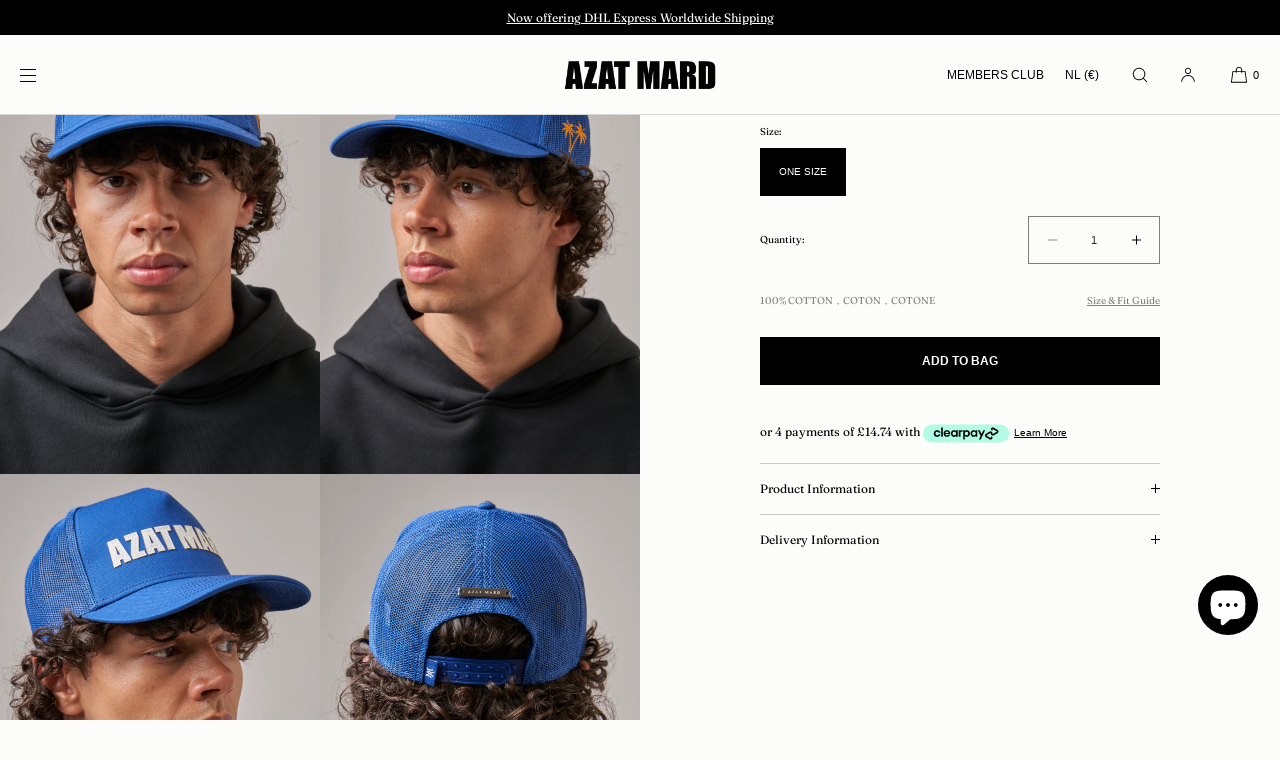

--- FILE ---
content_type: text/html; charset=utf-8
request_url: https://azatmardofficial.com/en-nl/products/blue-impact-mesh-cap
body_size: 58101
content:
<!doctype html>
<html class="no-js" lang="en">
  <head>
    <meta charset="utf-8">
    <meta http-equiv="X-UA-Compatible" content="IE=edge">
    <meta name="viewport" content="width=device-width,initial-scale=1">
    <meta name="theme-color" content="">
    <link rel="canonical" href="https://azatmardofficial.com/en-nl/products/blue-impact-mesh-cap">
    <link rel="preconnect" href="https://cdn.shopify.com" crossorigin><link rel="preconnect" href="https://fonts.shopifycdn.com" crossorigin><title>BLUE IMPACT MESH CAP
 | Azat Mard</title>

    
      <meta name="description" content="AZAT MARD Blue/White Impact trucker cap is constructed to consider simplicity and ease of wear. Extra details include the orange Palm Tree White Impact PU logo on the front and a blue strap. Essential touches such as metal eyelets for increased airflow, smooth ribbed detailing have been added to the visor. Material:100">
    

    

<meta property="og:site_name" content="Azat Mard">
<meta property="og:url" content="https://azatmardofficial.com/en-nl/products/blue-impact-mesh-cap">
<meta property="og:title" content="BLUE IMPACT MESH CAP">
<meta property="og:type" content="product">
<meta property="og:description" content="AZAT MARD Blue/White Impact trucker cap is constructed to consider simplicity and ease of wear. Extra details include the orange Palm Tree White Impact PU logo on the front and a blue strap. Essential touches such as metal eyelets for increased airflow, smooth ribbed detailing have been added to the visor. Material:100"><meta property="og:image" content="http://azatmardofficial.com/cdn/shop/files/AzatMardEcomm_21.09.23_2106.jpg?v=1695907958">
  <meta property="og:image:secure_url" content="https://azatmardofficial.com/cdn/shop/files/AzatMardEcomm_21.09.23_2106.jpg?v=1695907958">
  <meta property="og:image:width" content="2000">
  <meta property="og:image:height" content="3000"><meta property="og:price:amount" content="58,95">
  <meta property="og:price:currency" content="EUR"><meta name="twitter:card" content="summary_large_image">
<meta name="twitter:title" content="BLUE IMPACT MESH CAP">
<meta name="twitter:description" content="AZAT MARD Blue/White Impact trucker cap is constructed to consider simplicity and ease of wear. Extra details include the orange Palm Tree White Impact PU logo on the front and a blue strap. Essential touches such as metal eyelets for increased airflow, smooth ribbed detailing have been added to the visor. Material:100">

    
    <script src="//azatmardofficial.com/cdn/shop/t/47/assets/constants.js?v=57430444635880596041758626946" defer="defer"></script>
    <script src="//azatmardofficial.com/cdn/shop/t/47/assets/pubsub.js?v=158357773527763999511758626955" defer="defer"></script>
    <script src="//azatmardofficial.com/cdn/shop/t/47/assets/global.js?v=128578310355695571681758626949" defer="defer"></script>
    <script src="//azatmardofficial.com/cdn/shop/t/47/assets/product-form.js?v=150447993376966914821758626952" defer="defer"></script>
    <script>window.performance && window.performance.mark && window.performance.mark('shopify.content_for_header.start');</script><meta name="google-site-verification" content="JVVgyW6sI_hhBiUCmEvx9EfsYjlIPuf3v4nAEdHrrUE">
<meta name="facebook-domain-verification" content="4qp75fcbsvh79ma7xseh4zqxdvzeg7">
<meta id="shopify-digital-wallet" name="shopify-digital-wallet" content="/17566269494/digital_wallets/dialog">
<meta name="shopify-checkout-api-token" content="5239f90550fe125bb477b7ecd878e61c">
<link rel="alternate" hreflang="x-default" href="https://azatmardofficial.com/products/blue-impact-mesh-cap">
<link rel="alternate" hreflang="en" href="https://azatmardofficial.com/products/blue-impact-mesh-cap">
<link rel="alternate" hreflang="hy" href="https://azatmardofficial.com/hy/products/blue-impact-mesh-cap">
<link rel="alternate" hreflang="fr" href="https://azatmardofficial.com/fr/products/blue-impact-mesh-cap">
<link rel="alternate" hreflang="ru" href="https://azatmardofficial.com/ru/products/blue-impact-mesh-cap">
<link rel="alternate" hreflang="hy-AM" href="https://azatmardofficial.com/hy-am/products/blue-impact-mesh-cap">
<link rel="alternate" hreflang="en-AM" href="https://azatmardofficial.com/en-am/products/blue-impact-mesh-cap">
<link rel="alternate" hreflang="ru-AM" href="https://azatmardofficial.com/ru-am/products/blue-impact-mesh-cap">
<link rel="alternate" hreflang="en-AU" href="https://azatmardofficial.com/en-au/products/blue-impact-mesh-cap">
<link rel="alternate" hreflang="en-CA" href="https://azatmardofficial.com/en-ca/products/blue-impact-mesh-cap">
<link rel="alternate" hreflang="en-FR" href="https://azatmardofficial.com/en-fr/products/blue-impact-mesh-cap">
<link rel="alternate" hreflang="fr-FR" href="https://azatmardofficial.com/fr-fr/products/blue-impact-mesh-cap">
<link rel="alternate" hreflang="en-DE" href="https://azatmardofficial.com/en-de/products/blue-impact-mesh-cap">
<link rel="alternate" hreflang="en-IE" href="https://azatmardofficial.com/en-ie/products/blue-impact-mesh-cap">
<link rel="alternate" hreflang="en-IT" href="https://azatmardofficial.com/en-it/products/blue-impact-mesh-cap">
<link rel="alternate" hreflang="en-NL" href="https://azatmardofficial.com/en-nl/products/blue-impact-mesh-cap">
<link rel="alternate" hreflang="en-CH" href="https://azatmardofficial.com/en-ch/products/blue-impact-mesh-cap">
<link rel="alternate" hreflang="en-AE" href="https://azatmardofficial.com/en-ae/products/blue-impact-mesh-cap">
<link rel="alternate" hreflang="en-US" href="https://azatmardofficial.com/en-us/products/blue-impact-mesh-cap">
<link rel="alternate" hreflang="ru-RU" href="https://azatmardofficial.com/ru-ru/products/blue-impact-mesh-cap">
<link rel="alternate" hreflang="en-RU" href="https://azatmardofficial.com/en-ru/products/blue-impact-mesh-cap">
<link rel="alternate" type="application/json+oembed" href="https://azatmardofficial.com/en-nl/products/blue-impact-mesh-cap.oembed">
<script async="async" src="/checkouts/internal/preloads.js?locale=en-NL"></script>
<link rel="preconnect" href="https://shop.app" crossorigin="anonymous">
<script async="async" src="https://shop.app/checkouts/internal/preloads.js?locale=en-NL&shop_id=17566269494" crossorigin="anonymous"></script>
<script id="apple-pay-shop-capabilities" type="application/json">{"shopId":17566269494,"countryCode":"GB","currencyCode":"EUR","merchantCapabilities":["supports3DS"],"merchantId":"gid:\/\/shopify\/Shop\/17566269494","merchantName":"Azat Mard","requiredBillingContactFields":["postalAddress","email","phone"],"requiredShippingContactFields":["postalAddress","email","phone"],"shippingType":"shipping","supportedNetworks":["visa","maestro","masterCard","amex","discover","elo"],"total":{"type":"pending","label":"Azat Mard","amount":"1.00"},"shopifyPaymentsEnabled":true,"supportsSubscriptions":true}</script>
<script id="shopify-features" type="application/json">{"accessToken":"5239f90550fe125bb477b7ecd878e61c","betas":["rich-media-storefront-analytics"],"domain":"azatmardofficial.com","predictiveSearch":true,"shopId":17566269494,"locale":"en"}</script>
<script>var Shopify = Shopify || {};
Shopify.shop = "azat-mard.myshopify.com";
Shopify.locale = "en";
Shopify.currency = {"active":"EUR","rate":"1.1680326"};
Shopify.country = "NL";
Shopify.theme = {"name":"Luxe | Safari Fix Auto Gift Remove | Dev | 230925","id":145065279670,"schema_name":"Luxe","schema_version":"10.0.3","theme_store_id":2779,"role":"main"};
Shopify.theme.handle = "null";
Shopify.theme.style = {"id":null,"handle":null};
Shopify.cdnHost = "azatmardofficial.com/cdn";
Shopify.routes = Shopify.routes || {};
Shopify.routes.root = "/en-nl/";</script>
<script type="module">!function(o){(o.Shopify=o.Shopify||{}).modules=!0}(window);</script>
<script>!function(o){function n(){var o=[];function n(){o.push(Array.prototype.slice.apply(arguments))}return n.q=o,n}var t=o.Shopify=o.Shopify||{};t.loadFeatures=n(),t.autoloadFeatures=n()}(window);</script>
<script>
  window.ShopifyPay = window.ShopifyPay || {};
  window.ShopifyPay.apiHost = "shop.app\/pay";
  window.ShopifyPay.redirectState = null;
</script>
<script id="shop-js-analytics" type="application/json">{"pageType":"product"}</script>
<script defer="defer" async type="module" src="//azatmardofficial.com/cdn/shopifycloud/shop-js/modules/v2/client.init-shop-cart-sync_BdyHc3Nr.en.esm.js"></script>
<script defer="defer" async type="module" src="//azatmardofficial.com/cdn/shopifycloud/shop-js/modules/v2/chunk.common_Daul8nwZ.esm.js"></script>
<script type="module">
  await import("//azatmardofficial.com/cdn/shopifycloud/shop-js/modules/v2/client.init-shop-cart-sync_BdyHc3Nr.en.esm.js");
await import("//azatmardofficial.com/cdn/shopifycloud/shop-js/modules/v2/chunk.common_Daul8nwZ.esm.js");

  window.Shopify.SignInWithShop?.initShopCartSync?.({"fedCMEnabled":true,"windoidEnabled":true});

</script>
<script>
  window.Shopify = window.Shopify || {};
  if (!window.Shopify.featureAssets) window.Shopify.featureAssets = {};
  window.Shopify.featureAssets['shop-js'] = {"shop-cart-sync":["modules/v2/client.shop-cart-sync_QYOiDySF.en.esm.js","modules/v2/chunk.common_Daul8nwZ.esm.js"],"init-fed-cm":["modules/v2/client.init-fed-cm_DchLp9rc.en.esm.js","modules/v2/chunk.common_Daul8nwZ.esm.js"],"shop-button":["modules/v2/client.shop-button_OV7bAJc5.en.esm.js","modules/v2/chunk.common_Daul8nwZ.esm.js"],"init-windoid":["modules/v2/client.init-windoid_DwxFKQ8e.en.esm.js","modules/v2/chunk.common_Daul8nwZ.esm.js"],"shop-cash-offers":["modules/v2/client.shop-cash-offers_DWtL6Bq3.en.esm.js","modules/v2/chunk.common_Daul8nwZ.esm.js","modules/v2/chunk.modal_CQq8HTM6.esm.js"],"shop-toast-manager":["modules/v2/client.shop-toast-manager_CX9r1SjA.en.esm.js","modules/v2/chunk.common_Daul8nwZ.esm.js"],"init-shop-email-lookup-coordinator":["modules/v2/client.init-shop-email-lookup-coordinator_UhKnw74l.en.esm.js","modules/v2/chunk.common_Daul8nwZ.esm.js"],"pay-button":["modules/v2/client.pay-button_DzxNnLDY.en.esm.js","modules/v2/chunk.common_Daul8nwZ.esm.js"],"avatar":["modules/v2/client.avatar_BTnouDA3.en.esm.js"],"init-shop-cart-sync":["modules/v2/client.init-shop-cart-sync_BdyHc3Nr.en.esm.js","modules/v2/chunk.common_Daul8nwZ.esm.js"],"shop-login-button":["modules/v2/client.shop-login-button_D8B466_1.en.esm.js","modules/v2/chunk.common_Daul8nwZ.esm.js","modules/v2/chunk.modal_CQq8HTM6.esm.js"],"init-customer-accounts-sign-up":["modules/v2/client.init-customer-accounts-sign-up_C8fpPm4i.en.esm.js","modules/v2/client.shop-login-button_D8B466_1.en.esm.js","modules/v2/chunk.common_Daul8nwZ.esm.js","modules/v2/chunk.modal_CQq8HTM6.esm.js"],"init-shop-for-new-customer-accounts":["modules/v2/client.init-shop-for-new-customer-accounts_CVTO0Ztu.en.esm.js","modules/v2/client.shop-login-button_D8B466_1.en.esm.js","modules/v2/chunk.common_Daul8nwZ.esm.js","modules/v2/chunk.modal_CQq8HTM6.esm.js"],"init-customer-accounts":["modules/v2/client.init-customer-accounts_dRgKMfrE.en.esm.js","modules/v2/client.shop-login-button_D8B466_1.en.esm.js","modules/v2/chunk.common_Daul8nwZ.esm.js","modules/v2/chunk.modal_CQq8HTM6.esm.js"],"shop-follow-button":["modules/v2/client.shop-follow-button_CkZpjEct.en.esm.js","modules/v2/chunk.common_Daul8nwZ.esm.js","modules/v2/chunk.modal_CQq8HTM6.esm.js"],"lead-capture":["modules/v2/client.lead-capture_BntHBhfp.en.esm.js","modules/v2/chunk.common_Daul8nwZ.esm.js","modules/v2/chunk.modal_CQq8HTM6.esm.js"],"checkout-modal":["modules/v2/client.checkout-modal_CfxcYbTm.en.esm.js","modules/v2/chunk.common_Daul8nwZ.esm.js","modules/v2/chunk.modal_CQq8HTM6.esm.js"],"shop-login":["modules/v2/client.shop-login_Da4GZ2H6.en.esm.js","modules/v2/chunk.common_Daul8nwZ.esm.js","modules/v2/chunk.modal_CQq8HTM6.esm.js"],"payment-terms":["modules/v2/client.payment-terms_MV4M3zvL.en.esm.js","modules/v2/chunk.common_Daul8nwZ.esm.js","modules/v2/chunk.modal_CQq8HTM6.esm.js"]};
</script>
<script>(function() {
  var isLoaded = false;
  function asyncLoad() {
    if (isLoaded) return;
    isLoaded = true;
    var urls = ["https:\/\/assets.smartwishlist.webmarked.net\/static\/v6\/smartwishlist.js?shop=azat-mard.myshopify.com","https:\/\/app-countdown-pro.carecart.io\/lib\/stockcountdown.js?shop=azat-mard.myshopify.com","https:\/\/cdn-loyalty.yotpo.com\/loader\/B0bJ1wzyBfeIgWVCleLSGg.js?shop=azat-mard.myshopify.com","https:\/\/tools.luckyorange.com\/core\/lo.js?site-id=e73ed1ab\u0026shop=azat-mard.myshopify.com","https:\/\/cdn.nfcube.com\/instafeed-872a3beec24115750fddffb6dc40a4ca.js?shop=azat-mard.myshopify.com","https:\/\/cdn.hextom.com\/js\/eventpromotionbar.js?shop=azat-mard.myshopify.com","https:\/\/loox.io\/widget\/1hJVo-jD3T\/loox.1753178743850.js?shop=azat-mard.myshopify.com","https:\/\/nudgify.ams3.cdn.digitaloceanspaces.com\/shopify.js?uuid=55e0dc36-77cd-4562-8888-0522b6e9dc72\u0026shop=azat-mard.myshopify.com"];
    for (var i = 0; i < urls.length; i++) {
      var s = document.createElement('script');
      s.type = 'text/javascript';
      s.async = true;
      s.src = urls[i];
      var x = document.getElementsByTagName('script')[0];
      x.parentNode.insertBefore(s, x);
    }
  };
  if(window.attachEvent) {
    window.attachEvent('onload', asyncLoad);
  } else {
    window.addEventListener('load', asyncLoad, false);
  }
})();</script>
<script id="__st">var __st={"a":17566269494,"offset":0,"reqid":"f4f24f51-1b57-4127-ad58-bec2f2ae0070-1768994394","pageurl":"azatmardofficial.com\/en-nl\/products\/blue-impact-mesh-cap","u":"6d8ad0b33691","p":"product","rtyp":"product","rid":7587501736118};</script>
<script>window.ShopifyPaypalV4VisibilityTracking = true;</script>
<script id="captcha-bootstrap">!function(){'use strict';const t='contact',e='account',n='new_comment',o=[[t,t],['blogs',n],['comments',n],[t,'customer']],c=[[e,'customer_login'],[e,'guest_login'],[e,'recover_customer_password'],[e,'create_customer']],r=t=>t.map((([t,e])=>`form[action*='/${t}']:not([data-nocaptcha='true']) input[name='form_type'][value='${e}']`)).join(','),a=t=>()=>t?[...document.querySelectorAll(t)].map((t=>t.form)):[];function s(){const t=[...o],e=r(t);return a(e)}const i='password',u='form_key',d=['recaptcha-v3-token','g-recaptcha-response','h-captcha-response',i],f=()=>{try{return window.sessionStorage}catch{return}},m='__shopify_v',_=t=>t.elements[u];function p(t,e,n=!1){try{const o=window.sessionStorage,c=JSON.parse(o.getItem(e)),{data:r}=function(t){const{data:e,action:n}=t;return t[m]||n?{data:e,action:n}:{data:t,action:n}}(c);for(const[e,n]of Object.entries(r))t.elements[e]&&(t.elements[e].value=n);n&&o.removeItem(e)}catch(o){console.error('form repopulation failed',{error:o})}}const l='form_type',E='cptcha';function T(t){t.dataset[E]=!0}const w=window,h=w.document,L='Shopify',v='ce_forms',y='captcha';let A=!1;((t,e)=>{const n=(g='f06e6c50-85a8-45c8-87d0-21a2b65856fe',I='https://cdn.shopify.com/shopifycloud/storefront-forms-hcaptcha/ce_storefront_forms_captcha_hcaptcha.v1.5.2.iife.js',D={infoText:'Protected by hCaptcha',privacyText:'Privacy',termsText:'Terms'},(t,e,n)=>{const o=w[L][v],c=o.bindForm;if(c)return c(t,g,e,D).then(n);var r;o.q.push([[t,g,e,D],n]),r=I,A||(h.body.append(Object.assign(h.createElement('script'),{id:'captcha-provider',async:!0,src:r})),A=!0)});var g,I,D;w[L]=w[L]||{},w[L][v]=w[L][v]||{},w[L][v].q=[],w[L][y]=w[L][y]||{},w[L][y].protect=function(t,e){n(t,void 0,e),T(t)},Object.freeze(w[L][y]),function(t,e,n,w,h,L){const[v,y,A,g]=function(t,e,n){const i=e?o:[],u=t?c:[],d=[...i,...u],f=r(d),m=r(i),_=r(d.filter((([t,e])=>n.includes(e))));return[a(f),a(m),a(_),s()]}(w,h,L),I=t=>{const e=t.target;return e instanceof HTMLFormElement?e:e&&e.form},D=t=>v().includes(t);t.addEventListener('submit',(t=>{const e=I(t);if(!e)return;const n=D(e)&&!e.dataset.hcaptchaBound&&!e.dataset.recaptchaBound,o=_(e),c=g().includes(e)&&(!o||!o.value);(n||c)&&t.preventDefault(),c&&!n&&(function(t){try{if(!f())return;!function(t){const e=f();if(!e)return;const n=_(t);if(!n)return;const o=n.value;o&&e.removeItem(o)}(t);const e=Array.from(Array(32),(()=>Math.random().toString(36)[2])).join('');!function(t,e){_(t)||t.append(Object.assign(document.createElement('input'),{type:'hidden',name:u})),t.elements[u].value=e}(t,e),function(t,e){const n=f();if(!n)return;const o=[...t.querySelectorAll(`input[type='${i}']`)].map((({name:t})=>t)),c=[...d,...o],r={};for(const[a,s]of new FormData(t).entries())c.includes(a)||(r[a]=s);n.setItem(e,JSON.stringify({[m]:1,action:t.action,data:r}))}(t,e)}catch(e){console.error('failed to persist form',e)}}(e),e.submit())}));const S=(t,e)=>{t&&!t.dataset[E]&&(n(t,e.some((e=>e===t))),T(t))};for(const o of['focusin','change'])t.addEventListener(o,(t=>{const e=I(t);D(e)&&S(e,y())}));const B=e.get('form_key'),M=e.get(l),P=B&&M;t.addEventListener('DOMContentLoaded',(()=>{const t=y();if(P)for(const e of t)e.elements[l].value===M&&p(e,B);[...new Set([...A(),...v().filter((t=>'true'===t.dataset.shopifyCaptcha))])].forEach((e=>S(e,t)))}))}(h,new URLSearchParams(w.location.search),n,t,e,['guest_login'])})(!0,!0)}();</script>
<script integrity="sha256-4kQ18oKyAcykRKYeNunJcIwy7WH5gtpwJnB7kiuLZ1E=" data-source-attribution="shopify.loadfeatures" defer="defer" src="//azatmardofficial.com/cdn/shopifycloud/storefront/assets/storefront/load_feature-a0a9edcb.js" crossorigin="anonymous"></script>
<script crossorigin="anonymous" defer="defer" src="//azatmardofficial.com/cdn/shopifycloud/storefront/assets/shopify_pay/storefront-65b4c6d7.js?v=20250812"></script>
<script data-source-attribution="shopify.dynamic_checkout.dynamic.init">var Shopify=Shopify||{};Shopify.PaymentButton=Shopify.PaymentButton||{isStorefrontPortableWallets:!0,init:function(){window.Shopify.PaymentButton.init=function(){};var t=document.createElement("script");t.src="https://azatmardofficial.com/cdn/shopifycloud/portable-wallets/latest/portable-wallets.en.js",t.type="module",document.head.appendChild(t)}};
</script>
<script data-source-attribution="shopify.dynamic_checkout.buyer_consent">
  function portableWalletsHideBuyerConsent(e){var t=document.getElementById("shopify-buyer-consent"),n=document.getElementById("shopify-subscription-policy-button");t&&n&&(t.classList.add("hidden"),t.setAttribute("aria-hidden","true"),n.removeEventListener("click",e))}function portableWalletsShowBuyerConsent(e){var t=document.getElementById("shopify-buyer-consent"),n=document.getElementById("shopify-subscription-policy-button");t&&n&&(t.classList.remove("hidden"),t.removeAttribute("aria-hidden"),n.addEventListener("click",e))}window.Shopify?.PaymentButton&&(window.Shopify.PaymentButton.hideBuyerConsent=portableWalletsHideBuyerConsent,window.Shopify.PaymentButton.showBuyerConsent=portableWalletsShowBuyerConsent);
</script>
<script data-source-attribution="shopify.dynamic_checkout.cart.bootstrap">document.addEventListener("DOMContentLoaded",(function(){function t(){return document.querySelector("shopify-accelerated-checkout-cart, shopify-accelerated-checkout")}if(t())Shopify.PaymentButton.init();else{new MutationObserver((function(e,n){t()&&(Shopify.PaymentButton.init(),n.disconnect())})).observe(document.body,{childList:!0,subtree:!0})}}));
</script>
<script id='scb4127' type='text/javascript' async='' src='https://azatmardofficial.com/cdn/shopifycloud/privacy-banner/storefront-banner.js'></script><link id="shopify-accelerated-checkout-styles" rel="stylesheet" media="screen" href="https://azatmardofficial.com/cdn/shopifycloud/portable-wallets/latest/accelerated-checkout-backwards-compat.css" crossorigin="anonymous">
<style id="shopify-accelerated-checkout-cart">
        #shopify-buyer-consent {
  margin-top: 1em;
  display: inline-block;
  width: 100%;
}

#shopify-buyer-consent.hidden {
  display: none;
}

#shopify-subscription-policy-button {
  background: none;
  border: none;
  padding: 0;
  text-decoration: underline;
  font-size: inherit;
  cursor: pointer;
}

#shopify-subscription-policy-button::before {
  box-shadow: none;
}

      </style>

<script>window.performance && window.performance.mark && window.performance.mark('shopify.content_for_header.end');</script>

    <script src="//azatmardofficial.com/cdn/shop/t/47/assets/swiper.js?v=87330480114418983271758626975" defer="defer"></script>

     
    
    <style data-shopify>
      @font-face {
  font-family: Fraunces;
  font-weight: 400;
  font-style: normal;
  font-display: swap;
  src: url("//azatmardofficial.com/cdn/fonts/fraunces/fraunces_n4.8e6986daad4907c36a536fb8d55aaf5318c974ca.woff2") format("woff2"),
       url("//azatmardofficial.com/cdn/fonts/fraunces/fraunces_n4.879060358fafcf2c4c4b6df76c608dc301ced93b.woff") format("woff");
}

      @font-face {
  font-family: Fraunces;
  font-weight: 700;
  font-style: normal;
  font-display: swap;
  src: url("//azatmardofficial.com/cdn/fonts/fraunces/fraunces_n7.8276f3981cfafc8569d516ceaa7dfe6a18948a1f.woff2") format("woff2"),
       url("//azatmardofficial.com/cdn/fonts/fraunces/fraunces_n7.383b2f958615709ba42e3731be308ad164ca4edd.woff") format("woff");
}

      @font-face {
  font-family: Fraunces;
  font-weight: 400;
  font-style: italic;
  font-display: swap;
  src: url("//azatmardofficial.com/cdn/fonts/fraunces/fraunces_i4.e09716ed61c0a2362812f958774186e93f19000f.woff2") format("woff2"),
       url("//azatmardofficial.com/cdn/fonts/fraunces/fraunces_i4.8d7d036539670404ec5904eabafe8f06e152c5c7.woff") format("woff");
}

      @font-face {
  font-family: Fraunces;
  font-weight: 700;
  font-style: italic;
  font-display: swap;
  src: url("//azatmardofficial.com/cdn/fonts/fraunces/fraunces_i7.9207dcd51152f34cd9c77a8ea542df960210c87c.woff2") format("woff2"),
       url("//azatmardofficial.com/cdn/fonts/fraunces/fraunces_i7.f4bcbf289853d941810727213e68ea2e3c3eddf8.woff") format("woff");
}

      
      @font-face {
  font-family: "Rethink Sans";
  font-weight: 400;
  font-style: normal;
  font-display: swap;
  src: url("//azatmardofficial.com/cdn/fonts/rethink_sans/rethinksans_n4.96c599631bfb404e482c1db606a12ecc98893409.woff2") format("woff2"),
       url("//azatmardofficial.com/cdn/fonts/rethink_sans/rethinksans_n4.418e19222d50f3c45ef787b1480073f15f007e56.woff") format("woff");
}

      @font-face {
  font-family: "Rethink Sans";
  font-weight: 400;
  font-style: italic;
  font-display: swap;
  src: url("//azatmardofficial.com/cdn/fonts/rethink_sans/rethinksans_i4.d9cf47f4e5103f9339a0ed0cd5c13fe773876628.woff2") format("woff2"),
       url("//azatmardofficial.com/cdn/fonts/rethink_sans/rethinksans_i4.e32da5f2d7d09e835880a81d480c506c99c305fb.woff") format("woff");
}

      
      
      
      
      

      :root {
        --font-body-family: Fraunces, serif;
        --font-body-style: normal;
        --font-body-weight: 400;
        --font-body-weight-bold: 700;
        
        --font-heading-family: "Rethink Sans", sans-serif;
        --font-heading-style: normal;
        --font-heading-weight: 400;
  
        --font-accent-family: "system_ui", -apple-system, 'Segoe UI', Roboto, 'Helvetica Neue', 'Noto Sans', 'Liberation Sans', Arial, sans-serif, 'Apple Color Emoji', 'Segoe UI Emoji', 'Segoe UI Symbol', 'Noto Color Emoji';
        --font-accent-style: normal;
        --font-accent-weight: 400;
        
        --font-body-base-size-mobile: 12px;
        --font-ui-size-mobile: 10px;
        --font-body-base-size-tablet: 12px;
        --font-body-base-size-desktop: 12px;
        --font-ui-size-desktop: 10px;

        --font-size-cart-drawer-mobile: 14px;
        --font-size-cart-drawer-desktop: 14px;
        
        --font-body-scale: 1;

        --body-letter-spacing: 0em;
        --base-line-height: 1.35;
        
        --font-caption-size-mobile: 10px;
        --font-caption-size-desktop: 10px;

        --font-hxxl-size-mobile: 36px;
        --font-hxxl-size-tablet: 40px;
        --font-hxxl-size-desktop: 40px;
        
        --font-hxl-size-mobile: 28px;
        --font-hxl-size-tablet: 28px;
        --font-hxl-size-desktop: 28px;
        
        --font-h0-size-mobile: 24px;
        --font-h0-size-tablet: 24px;
        --font-h0-size-desktop: 24px;
        
        --font-h1-size-mobile: 20px;
        --font-h1-size-tablet: 20px;
        --font-h1-size-desktop: 20px;

        --font-h2-size-mobile: 16px;
        --font-h2-size-tablet: 16px;
        --font-h2-size-desktop: 16px;

        --font-h3-size-mobile: 16px;
        --font-h3-size-tablet: 16px;
        --font-h3-size-desktop: 16px; 

        --font-h4-size-mobile: 17px;
        --font-h4-size-tablet: 17px;
        --font-h4-size-desktop: 18px;  

        --font-h5-size-mobile: 15px;
        --font-h5-size-tablet: 15px;
        --font-h5-size-desktop: 16px;        

        --font-h6-size-mobile: 10px;
        --font-h6-size-tablet: 10px;
        --font-h6-size-desktop: 10px;
        
        --font-h1-case: none;
        --font-h2-case: none;
        --font-h3-case: none;
        
        --font-h1-ls: 0em;
        --font-h2-ls: 0em;
        --font-h3-ls: 0em;
        --font-h4-ls: 0em;
        
        --font-caption-style: inherit;
        
        --page-margin-mobile: 1.6rem;
        --page-margin-tablet: 2.0rem;
        --page-margin-desktop: 1.0rem;
        --page-margin-desktop-large: 8rem;
        --page-margin-desktop-xl: 10rem;

        --grid-desktop-vertical-spacing: 20px;
        --grid-desktop-horizontal-spacing: 8px;
        --grid-mobile-vertical-spacing: 30px;
        --grid-mobile-horizontal-spacing: 10px;

        --section-header-vertical-spacing-mobile: 20px;
        --section-header-vertical-spacing-desktop: 40px;
        --section-footer-vertical-spacing-mobile: 20px;
        --section-footer-vertical-spacing-desktop: 40px;
        --section-border-opacity: 0.15;

        --color-background: #fcfcfa;
        --color-background-rgb: 252,252, 250;
        --color-foreground: #000000;
        --color-foreground-rgb: 0, 0, 0;

        --color-accent-one: #333333;
        --color-accent-two: #666666;
        --color-accent-three: #999999;
        --color-accent-four: #ffffff;

        --color-accent-one-rgb: 51, 51, 51;
        --color-accent-two-rgb: 102, 102, 102;
        --color-accent-three-rgb: 153, 153, 153;
        --color-accent-four-rgb: 255, 255, 255;
        
        --color-bg-one: #ffffff;
        --color-bg-two: #d1c7aa;
        --color-bg-three: #650619;
        --color-bg-four: #000000;
        
        --color-button-foreground: 255, 255, 255;
        --color-button-background: 0, 0, 0;        

        --color-outline-button-text: 255, 255, 255;
        --color-outline-button-border: 255, 255, 255;
        
        --color-tertiary-button-color: 240 240 240;
        --color-tertiary-button-background: 101 6 25;
        
        --color-price-sale: 101 6 25;
        --color-success: 90 178 84;
        --color-star-rating: 0, 0, 0;

        --color-menu-text: #000000;
        --color-menu-bar-background: #fcfcfa;
        --color-menu-dropdown-text: #333333;
        --color-menu-dropdown-text-rgb: 51, 51, 51;
        --color-menu-dropdown-background: #fcfcfa;
        --color-menu-drawer-background: #fcfcfa;
        --color-menu-dropdown-background-solid: 252, 252, 250;

        --video-play-button-opacity: 0.6;
        --video-play-button-opacity-inverted-value: 40%;
        --video-play-button-radius: 100%;
        --media-radius: 0px;
        --pagination-radius: 40px;
        --slider-arrow-radius: 40px;
        --list-radius: 0px;
        --media-pagination-thickness: 1px;
        --slider-scrolltrack-thickness: 1px;
        
        --product-card-text-top-padding: 10px;
        --product-card-text-bottom-padding: 10px;
        --product-card-text-hoz-padding: 0px;
        --product-card-media-bg-col: rgba(0,0,0,0);
        --product-card-media-aspect-ratio: fit;
        --product-card-corner-radius: 0.0rem;
        --product-card-image-radius: 0.0rem;
        --product-card-text-alignment: left;
        --product-card-border-width: 0.0rem;
        --product-card-border-opacity: 0.0;
        --product-card-bg-col: rgba(0,0,0,0);
        --quick-add-button-padding: 16px;

        --collection-card-bg-col: rgba(0,0,0,0);
        --collection-card-corner-radius: 0.4rem;
        --collection-card-text-alignment: center;
        --collection-card-horizontal-padding: 20px;
        --collection-card-top-padding: 20px;
        --collection-card-bottom-padding: 20px;
        --collection-card-border-width: 0.0rem;
        --collection-card-border-opacity: 0.0;

        --blog-card-text-alignment: left;
        --blog-card-image-ratio: landscape;
        --blog-card-corner-radius: 0.0rem;

        --badge-corner-radius: 4.0px;
        --badge-txt-color: #454545;
        --badge-bg-color: #ddd9d7;
        --badge-border-width: 0px;
        --badge-border: 69, 69, 69, 0.2;
        --badge-text-case: uppercase;
        
        --tag-corner-radius: 4.0px;
        --tag-border-width: 1px;
        --tag-border-opacity: 0.2;
        --tag-border-color: 51, 51, 51, 0.2;
        
        --tag-txt-color: #333333;
        --tag-bg-color: rgba(0,0,0,0);

        --dialog-title-size-mobile: 13px;
        --dialog-title-size-tablet: 13px;
        --dialog-title-size-desktop: 13px;
        
        --pop-up-header-alignment: left;
        --popup-background-color: #ffffff;
        --popup-border-width: 0px;
        --popup-border-opacity: 0.0;
        --popup-corner-radius: 0px;
        --popup-shadow-opacity: 0.0;
        --popup-shadow-blur-radius: 0px;
        --popup-bg-darkness: 0.6;

        --drawer-width: 40vw;
        --drawer-width-offset: -40vw;
        --drawer-background-color: #ffffff;
        --drawer-margin: 0px;
        --drawer-margin-offset: 0px;
        --drawer-corner-radius: 0px;
        --drawer-shadow-opacity: 0.0;
        --drawer-shadow-blur-radius: 0px;
        --drawer-bg-darkness: 0.6;
        --drawer-bg-blur: 0px;
        --drawer-header-alignment: left;
        --drawer-header-border-opacity: 0.15;

        --buttons-padding: 4px;
        --buttons-horizontal-padding: 20px;
        --buttons-radius: 0px;
        --buttons-border-width: 1px;
        --buttons-font-size-mobile: 10px;
        --buttons-font-size-desktop: 12px;
        --buttons-font-weight: bold;
        --buttons-text-case: uppercase;
        --buttons-letter-spacing: 0.0em;

        --accordions-spacing: 16px;
        --accordions-border-opacity: 0.2;

        --price-font-weight: normal;

        --inputs-radius: 0px;
        --inputs-border-width: 1px;
        --inputs-border-opacity: 0.5;
        --inputs-radius-outset: 0px;

        --menu-pills-radius: 40px;
        --menu-pills-border-width: 1px;
        --menu-pills-border-opacity: 1;
        
        --variant-pills-radius: 0px;
        --variant-pills-border-width: 1px;
        --variant-pills-border-opacity: 1.0;

        --cart-message-border-opacity: 0.0;
        --cart-message-border-radius: 0px;
        
      }

      *,
      *::before,
      *::after {
        box-sizing: inherit;
      }

      html {
        box-sizing: border-box;
        font-size: calc(1 * 62.5%);
        height: 100%;
      }

    </style>
    
    <link href="//azatmardofficial.com/cdn/shop/t/47/assets/base.css?v=108247904203413915481758626930" rel="stylesheet" type="text/css" media="all" />
<link rel="stylesheet" href="//azatmardofficial.com/cdn/shop/t/47/assets/component-predictive-search.css?v=24509774479630751131758626941" media="print" onload="this.media='all'">
      <script src="//azatmardofficial.com/cdn/shop/t/47/assets/predictive-search.js?v=105294075420705979571758626952" defer="defer"></script><script>
    document.documentElement.className = document.documentElement.className.replace('no-js', 'js');
    if (Shopify.designMode) {
      document.documentElement.classList.add('shopify-design-mode');
    }
    </script><!-- BEGIN app block: shopify://apps/microsoft-clarity/blocks/clarity_js/31c3d126-8116-4b4a-8ba1-baeda7c4aeea -->
<script type="text/javascript">
  (function (c, l, a, r, i, t, y) {
    c[a] = c[a] || function () { (c[a].q = c[a].q || []).push(arguments); };
    t = l.createElement(r); t.async = 1; t.src = "https://www.clarity.ms/tag/" + i + "?ref=shopify";
    y = l.getElementsByTagName(r)[0]; y.parentNode.insertBefore(t, y);

    c.Shopify.loadFeatures([{ name: "consent-tracking-api", version: "0.1" }], error => {
      if (error) {
        console.error("Error loading Shopify features:", error);
        return;
      }

      c[a]('consentv2', {
        ad_Storage: c.Shopify.customerPrivacy.marketingAllowed() ? "granted" : "denied",
        analytics_Storage: c.Shopify.customerPrivacy.analyticsProcessingAllowed() ? "granted" : "denied",
      });
    });

    l.addEventListener("visitorConsentCollected", function (e) {
      c[a]('consentv2', {
        ad_Storage: e.detail.marketingAllowed ? "granted" : "denied",
        analytics_Storage: e.detail.analyticsAllowed ? "granted" : "denied",
      });
    });
  })(window, document, "clarity", "script", "sy79jmmyij");
</script>



<!-- END app block --><!-- BEGIN app block: shopify://apps/yotpo-loyalty-rewards/blocks/loader-app-embed-block/2f9660df-5018-4e02-9868-ee1fb88d6ccd -->
    <script src="https://cdn-widgetsrepository.yotpo.com/v1/loader/B0bJ1wzyBfeIgWVCleLSGg" async></script>




<!-- END app block --><!-- BEGIN app block: shopify://apps/triplewhale/blocks/triple_pixel_snippet/483d496b-3f1a-4609-aea7-8eee3b6b7a2a --><link rel='preconnect dns-prefetch' href='https://api.config-security.com/' crossorigin />
<link rel='preconnect dns-prefetch' href='https://conf.config-security.com/' crossorigin />
<script>
/* >> TriplePixel :: start*/
window.TriplePixelData={TripleName:"azat-mard.myshopify.com",ver:"2.16",plat:"SHOPIFY",isHeadless:false,src:'SHOPIFY_EXT',product:{id:"7587501736118",name:`BLUE IMPACT MESH CAP`,price:"58,95",variant:"42213126078646"},search:"",collection:"",cart:"drawer",template:"product",curr:"EUR" || "GBP"},function(W,H,A,L,E,_,B,N){function O(U,T,P,H,R){void 0===R&&(R=!1),H=new XMLHttpRequest,P?(H.open("POST",U,!0),H.setRequestHeader("Content-Type","text/plain")):H.open("GET",U,!0),H.send(JSON.stringify(P||{})),H.onreadystatechange=function(){4===H.readyState&&200===H.status?(R=H.responseText,U.includes("/first")?eval(R):P||(N[B]=R)):(299<H.status||H.status<200)&&T&&!R&&(R=!0,O(U,T-1,P))}}if(N=window,!N[H+"sn"]){N[H+"sn"]=1,L=function(){return Date.now().toString(36)+"_"+Math.random().toString(36)};try{A.setItem(H,1+(0|A.getItem(H)||0)),(E=JSON.parse(A.getItem(H+"U")||"[]")).push({u:location.href,r:document.referrer,t:Date.now(),id:L()}),A.setItem(H+"U",JSON.stringify(E))}catch(e){}var i,m,p;A.getItem('"!nC`')||(_=A,A=N,A[H]||(E=A[H]=function(t,e,i){return void 0===i&&(i=[]),"State"==t?E.s:(W=L(),(E._q=E._q||[]).push([W,t,e].concat(i)),W)},E.s="Installed",E._q=[],E.ch=W,B="configSecurityConfModel",N[B]=1,O("https://conf.config-security.com/model",5),i=L(),m=A[atob("c2NyZWVu")],_.setItem("di_pmt_wt",i),p={id:i,action:"profile",avatar:_.getItem("auth-security_rand_salt_"),time:m[atob("d2lkdGg=")]+":"+m[atob("aGVpZ2h0")],host:A.TriplePixelData.TripleName,plat:A.TriplePixelData.plat,url:window.location.href.slice(0,500),ref:document.referrer,ver:A.TriplePixelData.ver},O("https://api.config-security.com/event",5,p),O("https://api.config-security.com/first?host=".concat(p.host,"&plat=").concat(p.plat),5)))}}("","TriplePixel",localStorage);
/* << TriplePixel :: end*/
</script>



<!-- END app block --><!-- BEGIN app block: shopify://apps/instafeed/blocks/head-block/c447db20-095d-4a10-9725-b5977662c9d5 --><link rel="preconnect" href="https://cdn.nfcube.com/">
<link rel="preconnect" href="https://scontent.cdninstagram.com/">


  <script>
    document.addEventListener('DOMContentLoaded', function () {
      let instafeedScript = document.createElement('script');

      
        instafeedScript.src = 'https://cdn.nfcube.com/instafeed-872a3beec24115750fddffb6dc40a4ca.js';
      

      document.body.appendChild(instafeedScript);
    });
  </script>





<!-- END app block --><!-- BEGIN app block: shopify://apps/klaviyo-email-marketing-sms/blocks/klaviyo-onsite-embed/2632fe16-c075-4321-a88b-50b567f42507 -->












  <script async src="https://static.klaviyo.com/onsite/js/LzqQ3y/klaviyo.js?company_id=LzqQ3y"></script>
  <script>!function(){if(!window.klaviyo){window._klOnsite=window._klOnsite||[];try{window.klaviyo=new Proxy({},{get:function(n,i){return"push"===i?function(){var n;(n=window._klOnsite).push.apply(n,arguments)}:function(){for(var n=arguments.length,o=new Array(n),w=0;w<n;w++)o[w]=arguments[w];var t="function"==typeof o[o.length-1]?o.pop():void 0,e=new Promise((function(n){window._klOnsite.push([i].concat(o,[function(i){t&&t(i),n(i)}]))}));return e}}})}catch(n){window.klaviyo=window.klaviyo||[],window.klaviyo.push=function(){var n;(n=window._klOnsite).push.apply(n,arguments)}}}}();</script>

  
    <script id="viewed_product">
      if (item == null) {
        var _learnq = _learnq || [];

        var MetafieldReviews = null
        var MetafieldYotpoRating = null
        var MetafieldYotpoCount = null
        var MetafieldLooxRating = null
        var MetafieldLooxCount = null
        var okendoProduct = null
        var okendoProductReviewCount = null
        var okendoProductReviewAverageValue = null
        try {
          // The following fields are used for Customer Hub recently viewed in order to add reviews.
          // This information is not part of __kla_viewed. Instead, it is part of __kla_viewed_reviewed_items
          MetafieldReviews = {};
          MetafieldYotpoRating = null
          MetafieldYotpoCount = null
          MetafieldLooxRating = null
          MetafieldLooxCount = null

          okendoProduct = null
          // If the okendo metafield is not legacy, it will error, which then requires the new json formatted data
          if (okendoProduct && 'error' in okendoProduct) {
            okendoProduct = null
          }
          okendoProductReviewCount = okendoProduct ? okendoProduct.reviewCount : null
          okendoProductReviewAverageValue = okendoProduct ? okendoProduct.reviewAverageValue : null
        } catch (error) {
          console.error('Error in Klaviyo onsite reviews tracking:', error);
        }

        var item = {
          Name: "BLUE IMPACT MESH CAP",
          ProductID: 7587501736118,
          Categories: ["- VIEW ALL","Caps \u0026 Accessories","Hats","HATS","NEW IN","Products"],
          ImageURL: "https://azatmardofficial.com/cdn/shop/files/AzatMardEcomm_21.09.23_2106_grande.jpg?v=1695907958",
          URL: "https://azatmardofficial.com/en-nl/products/blue-impact-mesh-cap",
          Brand: "Azat Mard",
          Price: "€58,95",
          Value: "58,95",
          CompareAtPrice: "€0,00"
        };
        _learnq.push(['track', 'Viewed Product', item]);
        _learnq.push(['trackViewedItem', {
          Title: item.Name,
          ItemId: item.ProductID,
          Categories: item.Categories,
          ImageUrl: item.ImageURL,
          Url: item.URL,
          Metadata: {
            Brand: item.Brand,
            Price: item.Price,
            Value: item.Value,
            CompareAtPrice: item.CompareAtPrice
          },
          metafields:{
            reviews: MetafieldReviews,
            yotpo:{
              rating: MetafieldYotpoRating,
              count: MetafieldYotpoCount,
            },
            loox:{
              rating: MetafieldLooxRating,
              count: MetafieldLooxCount,
            },
            okendo: {
              rating: okendoProductReviewAverageValue,
              count: okendoProductReviewCount,
            }
          }
        }]);
      }
    </script>
  




  <script>
    window.klaviyoReviewsProductDesignMode = false
  </script>







<!-- END app block --><script src="https://cdn.shopify.com/extensions/128bf8df-35f8-4bee-8bb4-b0ebe6eff35c/clearpay-on-site-messaging-1/assets/messaging-lib-loader.js" type="text/javascript" defer="defer"></script>
<script src="https://cdn.shopify.com/extensions/e8878072-2f6b-4e89-8082-94b04320908d/inbox-1254/assets/inbox-chat-loader.js" type="text/javascript" defer="defer"></script>
<link href="https://monorail-edge.shopifysvc.com" rel="dns-prefetch">
<script>(function(){if ("sendBeacon" in navigator && "performance" in window) {try {var session_token_from_headers = performance.getEntriesByType('navigation')[0].serverTiming.find(x => x.name == '_s').description;} catch {var session_token_from_headers = undefined;}var session_cookie_matches = document.cookie.match(/_shopify_s=([^;]*)/);var session_token_from_cookie = session_cookie_matches && session_cookie_matches.length === 2 ? session_cookie_matches[1] : "";var session_token = session_token_from_headers || session_token_from_cookie || "";function handle_abandonment_event(e) {var entries = performance.getEntries().filter(function(entry) {return /monorail-edge.shopifysvc.com/.test(entry.name);});if (!window.abandonment_tracked && entries.length === 0) {window.abandonment_tracked = true;var currentMs = Date.now();var navigation_start = performance.timing.navigationStart;var payload = {shop_id: 17566269494,url: window.location.href,navigation_start,duration: currentMs - navigation_start,session_token,page_type: "product"};window.navigator.sendBeacon("https://monorail-edge.shopifysvc.com/v1/produce", JSON.stringify({schema_id: "online_store_buyer_site_abandonment/1.1",payload: payload,metadata: {event_created_at_ms: currentMs,event_sent_at_ms: currentMs}}));}}window.addEventListener('pagehide', handle_abandonment_event);}}());</script>
<script id="web-pixels-manager-setup">(function e(e,d,r,n,o){if(void 0===o&&(o={}),!Boolean(null===(a=null===(i=window.Shopify)||void 0===i?void 0:i.analytics)||void 0===a?void 0:a.replayQueue)){var i,a;window.Shopify=window.Shopify||{};var t=window.Shopify;t.analytics=t.analytics||{};var s=t.analytics;s.replayQueue=[],s.publish=function(e,d,r){return s.replayQueue.push([e,d,r]),!0};try{self.performance.mark("wpm:start")}catch(e){}var l=function(){var e={modern:/Edge?\/(1{2}[4-9]|1[2-9]\d|[2-9]\d{2}|\d{4,})\.\d+(\.\d+|)|Firefox\/(1{2}[4-9]|1[2-9]\d|[2-9]\d{2}|\d{4,})\.\d+(\.\d+|)|Chrom(ium|e)\/(9{2}|\d{3,})\.\d+(\.\d+|)|(Maci|X1{2}).+ Version\/(15\.\d+|(1[6-9]|[2-9]\d|\d{3,})\.\d+)([,.]\d+|)( \(\w+\)|)( Mobile\/\w+|) Safari\/|Chrome.+OPR\/(9{2}|\d{3,})\.\d+\.\d+|(CPU[ +]OS|iPhone[ +]OS|CPU[ +]iPhone|CPU IPhone OS|CPU iPad OS)[ +]+(15[._]\d+|(1[6-9]|[2-9]\d|\d{3,})[._]\d+)([._]\d+|)|Android:?[ /-](13[3-9]|1[4-9]\d|[2-9]\d{2}|\d{4,})(\.\d+|)(\.\d+|)|Android.+Firefox\/(13[5-9]|1[4-9]\d|[2-9]\d{2}|\d{4,})\.\d+(\.\d+|)|Android.+Chrom(ium|e)\/(13[3-9]|1[4-9]\d|[2-9]\d{2}|\d{4,})\.\d+(\.\d+|)|SamsungBrowser\/([2-9]\d|\d{3,})\.\d+/,legacy:/Edge?\/(1[6-9]|[2-9]\d|\d{3,})\.\d+(\.\d+|)|Firefox\/(5[4-9]|[6-9]\d|\d{3,})\.\d+(\.\d+|)|Chrom(ium|e)\/(5[1-9]|[6-9]\d|\d{3,})\.\d+(\.\d+|)([\d.]+$|.*Safari\/(?![\d.]+ Edge\/[\d.]+$))|(Maci|X1{2}).+ Version\/(10\.\d+|(1[1-9]|[2-9]\d|\d{3,})\.\d+)([,.]\d+|)( \(\w+\)|)( Mobile\/\w+|) Safari\/|Chrome.+OPR\/(3[89]|[4-9]\d|\d{3,})\.\d+\.\d+|(CPU[ +]OS|iPhone[ +]OS|CPU[ +]iPhone|CPU IPhone OS|CPU iPad OS)[ +]+(10[._]\d+|(1[1-9]|[2-9]\d|\d{3,})[._]\d+)([._]\d+|)|Android:?[ /-](13[3-9]|1[4-9]\d|[2-9]\d{2}|\d{4,})(\.\d+|)(\.\d+|)|Mobile Safari.+OPR\/([89]\d|\d{3,})\.\d+\.\d+|Android.+Firefox\/(13[5-9]|1[4-9]\d|[2-9]\d{2}|\d{4,})\.\d+(\.\d+|)|Android.+Chrom(ium|e)\/(13[3-9]|1[4-9]\d|[2-9]\d{2}|\d{4,})\.\d+(\.\d+|)|Android.+(UC? ?Browser|UCWEB|U3)[ /]?(15\.([5-9]|\d{2,})|(1[6-9]|[2-9]\d|\d{3,})\.\d+)\.\d+|SamsungBrowser\/(5\.\d+|([6-9]|\d{2,})\.\d+)|Android.+MQ{2}Browser\/(14(\.(9|\d{2,})|)|(1[5-9]|[2-9]\d|\d{3,})(\.\d+|))(\.\d+|)|K[Aa][Ii]OS\/(3\.\d+|([4-9]|\d{2,})\.\d+)(\.\d+|)/},d=e.modern,r=e.legacy,n=navigator.userAgent;return n.match(d)?"modern":n.match(r)?"legacy":"unknown"}(),u="modern"===l?"modern":"legacy",c=(null!=n?n:{modern:"",legacy:""})[u],f=function(e){return[e.baseUrl,"/wpm","/b",e.hashVersion,"modern"===e.buildTarget?"m":"l",".js"].join("")}({baseUrl:d,hashVersion:r,buildTarget:u}),m=function(e){var d=e.version,r=e.bundleTarget,n=e.surface,o=e.pageUrl,i=e.monorailEndpoint;return{emit:function(e){var a=e.status,t=e.errorMsg,s=(new Date).getTime(),l=JSON.stringify({metadata:{event_sent_at_ms:s},events:[{schema_id:"web_pixels_manager_load/3.1",payload:{version:d,bundle_target:r,page_url:o,status:a,surface:n,error_msg:t},metadata:{event_created_at_ms:s}}]});if(!i)return console&&console.warn&&console.warn("[Web Pixels Manager] No Monorail endpoint provided, skipping logging."),!1;try{return self.navigator.sendBeacon.bind(self.navigator)(i,l)}catch(e){}var u=new XMLHttpRequest;try{return u.open("POST",i,!0),u.setRequestHeader("Content-Type","text/plain"),u.send(l),!0}catch(e){return console&&console.warn&&console.warn("[Web Pixels Manager] Got an unhandled error while logging to Monorail."),!1}}}}({version:r,bundleTarget:l,surface:e.surface,pageUrl:self.location.href,monorailEndpoint:e.monorailEndpoint});try{o.browserTarget=l,function(e){var d=e.src,r=e.async,n=void 0===r||r,o=e.onload,i=e.onerror,a=e.sri,t=e.scriptDataAttributes,s=void 0===t?{}:t,l=document.createElement("script"),u=document.querySelector("head"),c=document.querySelector("body");if(l.async=n,l.src=d,a&&(l.integrity=a,l.crossOrigin="anonymous"),s)for(var f in s)if(Object.prototype.hasOwnProperty.call(s,f))try{l.dataset[f]=s[f]}catch(e){}if(o&&l.addEventListener("load",o),i&&l.addEventListener("error",i),u)u.appendChild(l);else{if(!c)throw new Error("Did not find a head or body element to append the script");c.appendChild(l)}}({src:f,async:!0,onload:function(){if(!function(){var e,d;return Boolean(null===(d=null===(e=window.Shopify)||void 0===e?void 0:e.analytics)||void 0===d?void 0:d.initialized)}()){var d=window.webPixelsManager.init(e)||void 0;if(d){var r=window.Shopify.analytics;r.replayQueue.forEach((function(e){var r=e[0],n=e[1],o=e[2];d.publishCustomEvent(r,n,o)})),r.replayQueue=[],r.publish=d.publishCustomEvent,r.visitor=d.visitor,r.initialized=!0}}},onerror:function(){return m.emit({status:"failed",errorMsg:"".concat(f," has failed to load")})},sri:function(e){var d=/^sha384-[A-Za-z0-9+/=]+$/;return"string"==typeof e&&d.test(e)}(c)?c:"",scriptDataAttributes:o}),m.emit({status:"loading"})}catch(e){m.emit({status:"failed",errorMsg:(null==e?void 0:e.message)||"Unknown error"})}}})({shopId: 17566269494,storefrontBaseUrl: "https://azatmardofficial.com",extensionsBaseUrl: "https://extensions.shopifycdn.com/cdn/shopifycloud/web-pixels-manager",monorailEndpoint: "https://monorail-edge.shopifysvc.com/unstable/produce_batch",surface: "storefront-renderer",enabledBetaFlags: ["2dca8a86"],webPixelsConfigList: [{"id":"1748730038","configuration":"{\"accountID\":\"LzqQ3y\",\"webPixelConfig\":\"eyJlbmFibGVBZGRlZFRvQ2FydEV2ZW50cyI6IHRydWV9\"}","eventPayloadVersion":"v1","runtimeContext":"STRICT","scriptVersion":"524f6c1ee37bacdca7657a665bdca589","type":"APP","apiClientId":123074,"privacyPurposes":["ANALYTICS","MARKETING"],"dataSharingAdjustments":{"protectedCustomerApprovalScopes":["read_customer_address","read_customer_email","read_customer_name","read_customer_personal_data","read_customer_phone"]}},{"id":"1471774902","configuration":"{}","eventPayloadVersion":"v1","runtimeContext":"STRICT","scriptVersion":"7cdc39010a6dc2538bf2c353ef0a6e06","type":"APP","apiClientId":11989123073,"privacyPurposes":["ANALYTICS","MARKETING","SALE_OF_DATA"],"dataSharingAdjustments":{"protectedCustomerApprovalScopes":["read_customer_address","read_customer_email","read_customer_name","read_customer_personal_data","read_customer_phone"]}},{"id":"1467482294","configuration":"{\"projectId\":\"sy79jmmyij\"}","eventPayloadVersion":"v1","runtimeContext":"STRICT","scriptVersion":"cf1781658ed156031118fc4bbc2ed159","type":"APP","apiClientId":240074326017,"privacyPurposes":[],"capabilities":["advanced_dom_events"],"dataSharingAdjustments":{"protectedCustomerApprovalScopes":["read_customer_personal_data"]}},{"id":"1129676982","configuration":"{\"shopId\":\"azat-mard.myshopify.com\"}","eventPayloadVersion":"v1","runtimeContext":"STRICT","scriptVersion":"674c31de9c131805829c42a983792da6","type":"APP","apiClientId":2753413,"privacyPurposes":["ANALYTICS","MARKETING","SALE_OF_DATA"],"dataSharingAdjustments":{"protectedCustomerApprovalScopes":["read_customer_address","read_customer_email","read_customer_name","read_customer_personal_data","read_customer_phone"]}},{"id":"563445942","configuration":"{\"config\":\"{\\\"pixel_id\\\":\\\"GT-PLF6X35\\\",\\\"target_country\\\":\\\"GB\\\",\\\"gtag_events\\\":[{\\\"type\\\":\\\"purchase\\\",\\\"action_label\\\":\\\"MC-44QZFVFEJE\\\"},{\\\"type\\\":\\\"page_view\\\",\\\"action_label\\\":\\\"MC-44QZFVFEJE\\\"},{\\\"type\\\":\\\"view_item\\\",\\\"action_label\\\":\\\"MC-44QZFVFEJE\\\"}],\\\"enable_monitoring_mode\\\":false}\"}","eventPayloadVersion":"v1","runtimeContext":"OPEN","scriptVersion":"b2a88bafab3e21179ed38636efcd8a93","type":"APP","apiClientId":1780363,"privacyPurposes":[],"dataSharingAdjustments":{"protectedCustomerApprovalScopes":["read_customer_address","read_customer_email","read_customer_name","read_customer_personal_data","read_customer_phone"]}},{"id":"211746998","configuration":"{\"pixel_id\":\"2197825463843948\",\"pixel_type\":\"facebook_pixel\",\"metaapp_system_user_token\":\"-\"}","eventPayloadVersion":"v1","runtimeContext":"OPEN","scriptVersion":"ca16bc87fe92b6042fbaa3acc2fbdaa6","type":"APP","apiClientId":2329312,"privacyPurposes":["ANALYTICS","MARKETING","SALE_OF_DATA"],"dataSharingAdjustments":{"protectedCustomerApprovalScopes":["read_customer_address","read_customer_email","read_customer_name","read_customer_personal_data","read_customer_phone"]}},{"id":"4096182","configuration":"{\"siteId\":\"e73ed1ab\",\"environment\":\"production\"}","eventPayloadVersion":"v1","runtimeContext":"STRICT","scriptVersion":"c66f5762e80601f1bfc6799b894f5761","type":"APP","apiClientId":187969,"privacyPurposes":["ANALYTICS","MARKETING","SALE_OF_DATA"],"dataSharingAdjustments":{"protectedCustomerApprovalScopes":[]}},{"id":"109609142","eventPayloadVersion":"1","runtimeContext":"LAX","scriptVersion":"1","type":"CUSTOM","privacyPurposes":["ANALYTICS","MARKETING","SALE_OF_DATA"],"name":"GTM\/GA4"},{"id":"shopify-app-pixel","configuration":"{}","eventPayloadVersion":"v1","runtimeContext":"STRICT","scriptVersion":"0450","apiClientId":"shopify-pixel","type":"APP","privacyPurposes":["ANALYTICS","MARKETING"]},{"id":"shopify-custom-pixel","eventPayloadVersion":"v1","runtimeContext":"LAX","scriptVersion":"0450","apiClientId":"shopify-pixel","type":"CUSTOM","privacyPurposes":["ANALYTICS","MARKETING"]}],isMerchantRequest: false,initData: {"shop":{"name":"Azat Mard","paymentSettings":{"currencyCode":"GBP"},"myshopifyDomain":"azat-mard.myshopify.com","countryCode":"GB","storefrontUrl":"https:\/\/azatmardofficial.com\/en-nl"},"customer":null,"cart":null,"checkout":null,"productVariants":[{"price":{"amount":58.95,"currencyCode":"EUR"},"product":{"title":"BLUE IMPACT MESH CAP","vendor":"Azat Mard","id":"7587501736118","untranslatedTitle":"BLUE IMPACT MESH CAP","url":"\/en-nl\/products\/blue-impact-mesh-cap","type":"Caps"},"id":"42213126078646","image":{"src":"\/\/azatmardofficial.com\/cdn\/shop\/files\/AzatMardEcomm_21.09.23_2106.jpg?v=1695907958"},"sku":"JF0285","title":"ONE SIZE","untranslatedTitle":"ONE SIZE"}],"purchasingCompany":null},},"https://azatmardofficial.com/cdn","fcfee988w5aeb613cpc8e4bc33m6693e112",{"modern":"","legacy":""},{"shopId":"17566269494","storefrontBaseUrl":"https:\/\/azatmardofficial.com","extensionBaseUrl":"https:\/\/extensions.shopifycdn.com\/cdn\/shopifycloud\/web-pixels-manager","surface":"storefront-renderer","enabledBetaFlags":"[\"2dca8a86\"]","isMerchantRequest":"false","hashVersion":"fcfee988w5aeb613cpc8e4bc33m6693e112","publish":"custom","events":"[[\"page_viewed\",{}],[\"product_viewed\",{\"productVariant\":{\"price\":{\"amount\":58.95,\"currencyCode\":\"EUR\"},\"product\":{\"title\":\"BLUE IMPACT MESH CAP\",\"vendor\":\"Azat Mard\",\"id\":\"7587501736118\",\"untranslatedTitle\":\"BLUE IMPACT MESH CAP\",\"url\":\"\/en-nl\/products\/blue-impact-mesh-cap\",\"type\":\"Caps\"},\"id\":\"42213126078646\",\"image\":{\"src\":\"\/\/azatmardofficial.com\/cdn\/shop\/files\/AzatMardEcomm_21.09.23_2106.jpg?v=1695907958\"},\"sku\":\"JF0285\",\"title\":\"ONE SIZE\",\"untranslatedTitle\":\"ONE SIZE\"}}]]"});</script><script>
  window.ShopifyAnalytics = window.ShopifyAnalytics || {};
  window.ShopifyAnalytics.meta = window.ShopifyAnalytics.meta || {};
  window.ShopifyAnalytics.meta.currency = 'EUR';
  var meta = {"product":{"id":7587501736118,"gid":"gid:\/\/shopify\/Product\/7587501736118","vendor":"Azat Mard","type":"Caps","handle":"blue-impact-mesh-cap","variants":[{"id":42213126078646,"price":5895,"name":"BLUE IMPACT MESH CAP - ONE SIZE","public_title":"ONE SIZE","sku":"JF0285"}],"remote":false},"page":{"pageType":"product","resourceType":"product","resourceId":7587501736118,"requestId":"f4f24f51-1b57-4127-ad58-bec2f2ae0070-1768994394"}};
  for (var attr in meta) {
    window.ShopifyAnalytics.meta[attr] = meta[attr];
  }
</script>
<script class="analytics">
  (function () {
    var customDocumentWrite = function(content) {
      var jquery = null;

      if (window.jQuery) {
        jquery = window.jQuery;
      } else if (window.Checkout && window.Checkout.$) {
        jquery = window.Checkout.$;
      }

      if (jquery) {
        jquery('body').append(content);
      }
    };

    var hasLoggedConversion = function(token) {
      if (token) {
        return document.cookie.indexOf('loggedConversion=' + token) !== -1;
      }
      return false;
    }

    var setCookieIfConversion = function(token) {
      if (token) {
        var twoMonthsFromNow = new Date(Date.now());
        twoMonthsFromNow.setMonth(twoMonthsFromNow.getMonth() + 2);

        document.cookie = 'loggedConversion=' + token + '; expires=' + twoMonthsFromNow;
      }
    }

    var trekkie = window.ShopifyAnalytics.lib = window.trekkie = window.trekkie || [];
    if (trekkie.integrations) {
      return;
    }
    trekkie.methods = [
      'identify',
      'page',
      'ready',
      'track',
      'trackForm',
      'trackLink'
    ];
    trekkie.factory = function(method) {
      return function() {
        var args = Array.prototype.slice.call(arguments);
        args.unshift(method);
        trekkie.push(args);
        return trekkie;
      };
    };
    for (var i = 0; i < trekkie.methods.length; i++) {
      var key = trekkie.methods[i];
      trekkie[key] = trekkie.factory(key);
    }
    trekkie.load = function(config) {
      trekkie.config = config || {};
      trekkie.config.initialDocumentCookie = document.cookie;
      var first = document.getElementsByTagName('script')[0];
      var script = document.createElement('script');
      script.type = 'text/javascript';
      script.onerror = function(e) {
        var scriptFallback = document.createElement('script');
        scriptFallback.type = 'text/javascript';
        scriptFallback.onerror = function(error) {
                var Monorail = {
      produce: function produce(monorailDomain, schemaId, payload) {
        var currentMs = new Date().getTime();
        var event = {
          schema_id: schemaId,
          payload: payload,
          metadata: {
            event_created_at_ms: currentMs,
            event_sent_at_ms: currentMs
          }
        };
        return Monorail.sendRequest("https://" + monorailDomain + "/v1/produce", JSON.stringify(event));
      },
      sendRequest: function sendRequest(endpointUrl, payload) {
        // Try the sendBeacon API
        if (window && window.navigator && typeof window.navigator.sendBeacon === 'function' && typeof window.Blob === 'function' && !Monorail.isIos12()) {
          var blobData = new window.Blob([payload], {
            type: 'text/plain'
          });

          if (window.navigator.sendBeacon(endpointUrl, blobData)) {
            return true;
          } // sendBeacon was not successful

        } // XHR beacon

        var xhr = new XMLHttpRequest();

        try {
          xhr.open('POST', endpointUrl);
          xhr.setRequestHeader('Content-Type', 'text/plain');
          xhr.send(payload);
        } catch (e) {
          console.log(e);
        }

        return false;
      },
      isIos12: function isIos12() {
        return window.navigator.userAgent.lastIndexOf('iPhone; CPU iPhone OS 12_') !== -1 || window.navigator.userAgent.lastIndexOf('iPad; CPU OS 12_') !== -1;
      }
    };
    Monorail.produce('monorail-edge.shopifysvc.com',
      'trekkie_storefront_load_errors/1.1',
      {shop_id: 17566269494,
      theme_id: 145065279670,
      app_name: "storefront",
      context_url: window.location.href,
      source_url: "//azatmardofficial.com/cdn/s/trekkie.storefront.cd680fe47e6c39ca5d5df5f0a32d569bc48c0f27.min.js"});

        };
        scriptFallback.async = true;
        scriptFallback.src = '//azatmardofficial.com/cdn/s/trekkie.storefront.cd680fe47e6c39ca5d5df5f0a32d569bc48c0f27.min.js';
        first.parentNode.insertBefore(scriptFallback, first);
      };
      script.async = true;
      script.src = '//azatmardofficial.com/cdn/s/trekkie.storefront.cd680fe47e6c39ca5d5df5f0a32d569bc48c0f27.min.js';
      first.parentNode.insertBefore(script, first);
    };
    trekkie.load(
      {"Trekkie":{"appName":"storefront","development":false,"defaultAttributes":{"shopId":17566269494,"isMerchantRequest":null,"themeId":145065279670,"themeCityHash":"12458054816576995652","contentLanguage":"en","currency":"EUR","eventMetadataId":"e3c3693d-f231-4da3-9056-93346a7ec540"},"isServerSideCookieWritingEnabled":true,"monorailRegion":"shop_domain","enabledBetaFlags":["65f19447"]},"Session Attribution":{},"S2S":{"facebookCapiEnabled":true,"source":"trekkie-storefront-renderer","apiClientId":580111}}
    );

    var loaded = false;
    trekkie.ready(function() {
      if (loaded) return;
      loaded = true;

      window.ShopifyAnalytics.lib = window.trekkie;

      var originalDocumentWrite = document.write;
      document.write = customDocumentWrite;
      try { window.ShopifyAnalytics.merchantGoogleAnalytics.call(this); } catch(error) {};
      document.write = originalDocumentWrite;

      window.ShopifyAnalytics.lib.page(null,{"pageType":"product","resourceType":"product","resourceId":7587501736118,"requestId":"f4f24f51-1b57-4127-ad58-bec2f2ae0070-1768994394","shopifyEmitted":true});

      var match = window.location.pathname.match(/checkouts\/(.+)\/(thank_you|post_purchase)/)
      var token = match? match[1]: undefined;
      if (!hasLoggedConversion(token)) {
        setCookieIfConversion(token);
        window.ShopifyAnalytics.lib.track("Viewed Product",{"currency":"EUR","variantId":42213126078646,"productId":7587501736118,"productGid":"gid:\/\/shopify\/Product\/7587501736118","name":"BLUE IMPACT MESH CAP - ONE SIZE","price":"58.95","sku":"JF0285","brand":"Azat Mard","variant":"ONE SIZE","category":"Caps","nonInteraction":true,"remote":false},undefined,undefined,{"shopifyEmitted":true});
      window.ShopifyAnalytics.lib.track("monorail:\/\/trekkie_storefront_viewed_product\/1.1",{"currency":"EUR","variantId":42213126078646,"productId":7587501736118,"productGid":"gid:\/\/shopify\/Product\/7587501736118","name":"BLUE IMPACT MESH CAP - ONE SIZE","price":"58.95","sku":"JF0285","brand":"Azat Mard","variant":"ONE SIZE","category":"Caps","nonInteraction":true,"remote":false,"referer":"https:\/\/azatmardofficial.com\/en-nl\/products\/blue-impact-mesh-cap"});
      }
    });


        var eventsListenerScript = document.createElement('script');
        eventsListenerScript.async = true;
        eventsListenerScript.src = "//azatmardofficial.com/cdn/shopifycloud/storefront/assets/shop_events_listener-3da45d37.js";
        document.getElementsByTagName('head')[0].appendChild(eventsListenerScript);

})();</script>
  <script>
  if (!window.ga || (window.ga && typeof window.ga !== 'function')) {
    window.ga = function ga() {
      (window.ga.q = window.ga.q || []).push(arguments);
      if (window.Shopify && window.Shopify.analytics && typeof window.Shopify.analytics.publish === 'function') {
        window.Shopify.analytics.publish("ga_stub_called", {}, {sendTo: "google_osp_migration"});
      }
      console.error("Shopify's Google Analytics stub called with:", Array.from(arguments), "\nSee https://help.shopify.com/manual/promoting-marketing/pixels/pixel-migration#google for more information.");
    };
    if (window.Shopify && window.Shopify.analytics && typeof window.Shopify.analytics.publish === 'function') {
      window.Shopify.analytics.publish("ga_stub_initialized", {}, {sendTo: "google_osp_migration"});
    }
  }
</script>
<script
  defer
  src="https://azatmardofficial.com/cdn/shopifycloud/perf-kit/shopify-perf-kit-3.0.4.min.js"
  data-application="storefront-renderer"
  data-shop-id="17566269494"
  data-render-region="gcp-us-central1"
  data-page-type="product"
  data-theme-instance-id="145065279670"
  data-theme-name="Luxe"
  data-theme-version="10.0.3"
  data-monorail-region="shop_domain"
  data-resource-timing-sampling-rate="10"
  data-shs="true"
  data-shs-beacon="true"
  data-shs-export-with-fetch="true"
  data-shs-logs-sample-rate="1"
  data-shs-beacon-endpoint="https://azatmardofficial.com/api/collect"
></script>
</head>

  <body class="body">
    <a class="skip-to-content-link button visually-hidden" href="#MainContent">
      Skip to content
    </a>

<script src="//azatmardofficial.com/cdn/shop/t/47/assets/cart.js?v=60574243485481343491758649776" defer="defer"></script>

<link href="//azatmardofficial.com/cdn/shop/t/47/assets/component-list-payment.css?v=101412665965021951891758626938" rel="stylesheet" type="text/css" media="all" />


<style>
  .drawer {
    visibility: hidden;
  }
</style>

<cart-drawer class="drawer is-empty">
  <div id="CartDrawer" class="cart-drawer">
    <div id="CartDrawer-Overlay" class="cart-drawer__overlay"></div>
    <div class="drawer__inner" role="dialog" aria-modal="true" aria-label="Shopping Bag" tabindex="-1">
      <div class="drawer__header">
        <span class="dialog-title drawer__title">Shopping Bag</span>
        <div class="drawer-close-button-wrapper">
        <button class="drawer__close" type="button" onclick="this.closest('cart-drawer').close()" aria-label="Close"><svg aria-hidden="true" focusable="false" role="presentation" class="icon icon-close" xmlns="http://www.w3.org/2000/svg" xmlns:xlink="http://www.w3.org/1999/xlink" x="0px" y="0px"
	 viewBox="0 0 10 10" style="enable-background:new 0 0 10 10;" xml:space="preserve">
<polygon fill="currentColor" points="10,0.710082 9.289918,0 5,4.289917 0.710082,0 0,0.710082 4.289917,5 0,9.289918 0.710082,10 
	5,5.710083 9.289918,10 10,9.289918 5.710083,5 "/>
</svg></button>
          </div>
      </div>
      
      
      <div class="drawer__inner-empty">
        <div class="drawer-inner-empty-cart-message">
          <div class="drawer-empty-paragraph">Your shopping bag is empty</div>
        </div>    
      </div>
      
      <cart-drawer-items class="is-empty">
        <form action="/en-nl/cart" id="CartDrawer-Form" class="cart__contents cart-drawer__form" method="post">
          <div id="CartDrawer-CartItems" class="drawer__contents js-contents"><p id="CartDrawer-LiveRegionText" class="visually-hidden" role="status"></p>
            <p id="CartDrawer-LineItemStatus" class="visually-hidden" aria-hidden="true" role="status">Loading...</p>
          </div>
          <div id="CartDrawer-CartErrors" role="alert"></div>
        </form>
      </cart-drawer-items>
      
      
      
      
      
      
      
      <div class="drawer__footer"><!-- Start blocks-->
        <!-- Subtotals-->

        

        <div class="cart__ctas">
        
          <noscript>
            <button type="submit" class="cart__update-button button button--secondary" form="CartDrawer-Form">
              Update
            </button>
          </noscript>
         
                     <button type="submit" id="CartDrawer-Checkout" class="cart__checkout-button button" name="checkout" form="CartDrawer-Form" disabled>
             Check out &nbsp;-&nbsp;€0,00
</button>
          
          <div class="cart-footer__payment-methods">
          <ul class="payments_list_cart" role="list">
          
            <li class="list-payment__item"><svg class="icon" xmlns="http://www.w3.org/2000/svg" role="img" aria-labelledby="pi-american_express" viewBox="0 0 38 24" width="38" height="24"><title id="pi-american_express">American Express</title><path fill="#000" d="M35 0H3C1.3 0 0 1.3 0 3v18c0 1.7 1.4 3 3 3h32c1.7 0 3-1.3 3-3V3c0-1.7-1.4-3-3-3Z" opacity=".07"/><path fill="#006FCF" d="M35 1c1.1 0 2 .9 2 2v18c0 1.1-.9 2-2 2H3c-1.1 0-2-.9-2-2V3c0-1.1.9-2 2-2h32Z"/><path fill="#FFF" d="M22.012 19.936v-8.421L37 11.528v2.326l-1.732 1.852L37 17.573v2.375h-2.766l-1.47-1.622-1.46 1.628-9.292-.02Z"/><path fill="#006FCF" d="M23.013 19.012v-6.57h5.572v1.513h-3.768v1.028h3.678v1.488h-3.678v1.01h3.768v1.531h-5.572Z"/><path fill="#006FCF" d="m28.557 19.012 3.083-3.289-3.083-3.282h2.386l1.884 2.083 1.89-2.082H37v.051l-3.017 3.23L37 18.92v.093h-2.307l-1.917-2.103-1.898 2.104h-2.321Z"/><path fill="#FFF" d="M22.71 4.04h3.614l1.269 2.881V4.04h4.46l.77 2.159.771-2.159H37v8.421H19l3.71-8.421Z"/><path fill="#006FCF" d="m23.395 4.955-2.916 6.566h2l.55-1.315h2.98l.55 1.315h2.05l-2.904-6.566h-2.31Zm.25 3.777.875-2.09.873 2.09h-1.748Z"/><path fill="#006FCF" d="M28.581 11.52V4.953l2.811.01L32.84 9l1.456-4.046H37v6.565l-1.74.016v-4.51l-1.644 4.494h-1.59L30.35 7.01v4.51h-1.768Z"/></svg>
</li>
          
            <li class="list-payment__item"><svg class="icon" version="1.1" xmlns="http://www.w3.org/2000/svg" role="img" x="0" y="0" width="38" height="24" viewBox="0 0 165.521 105.965" xml:space="preserve" aria-labelledby="pi-apple_pay"><title id="pi-apple_pay">Apple Pay</title><path fill="#000" d="M150.698 0H14.823c-.566 0-1.133 0-1.698.003-.477.004-.953.009-1.43.022-1.039.028-2.087.09-3.113.274a10.51 10.51 0 0 0-2.958.975 9.932 9.932 0 0 0-4.35 4.35 10.463 10.463 0 0 0-.975 2.96C.113 9.611.052 10.658.024 11.696a70.22 70.22 0 0 0-.022 1.43C0 13.69 0 14.256 0 14.823v76.318c0 .567 0 1.132.002 1.699.003.476.009.953.022 1.43.028 1.036.09 2.084.275 3.11a10.46 10.46 0 0 0 .974 2.96 9.897 9.897 0 0 0 1.83 2.52 9.874 9.874 0 0 0 2.52 1.83c.947.483 1.917.79 2.96.977 1.025.183 2.073.245 3.112.273.477.011.953.017 1.43.02.565.004 1.132.004 1.698.004h135.875c.565 0 1.132 0 1.697-.004.476-.002.952-.009 1.431-.02 1.037-.028 2.085-.09 3.113-.273a10.478 10.478 0 0 0 2.958-.977 9.955 9.955 0 0 0 4.35-4.35c.483-.947.789-1.917.974-2.96.186-1.026.246-2.074.274-3.11.013-.477.02-.954.022-1.43.004-.567.004-1.132.004-1.699V14.824c0-.567 0-1.133-.004-1.699a63.067 63.067 0 0 0-.022-1.429c-.028-1.038-.088-2.085-.274-3.112a10.4 10.4 0 0 0-.974-2.96 9.94 9.94 0 0 0-4.35-4.35A10.52 10.52 0 0 0 156.939.3c-1.028-.185-2.076-.246-3.113-.274a71.417 71.417 0 0 0-1.431-.022C151.83 0 151.263 0 150.698 0z" /><path fill="#FFF" d="M150.698 3.532l1.672.003c.452.003.905.008 1.36.02.793.022 1.719.065 2.583.22.75.135 1.38.34 1.984.648a6.392 6.392 0 0 1 2.804 2.807c.306.6.51 1.226.645 1.983.154.854.197 1.783.218 2.58.013.45.019.9.02 1.36.005.557.005 1.113.005 1.671v76.318c0 .558 0 1.114-.004 1.682-.002.45-.008.9-.02 1.35-.022.796-.065 1.725-.221 2.589a6.855 6.855 0 0 1-.645 1.975 6.397 6.397 0 0 1-2.808 2.807c-.6.306-1.228.511-1.971.645-.881.157-1.847.2-2.574.22-.457.01-.912.017-1.379.019-.555.004-1.113.004-1.669.004H14.801c-.55 0-1.1 0-1.66-.004a74.993 74.993 0 0 1-1.35-.018c-.744-.02-1.71-.064-2.584-.22a6.938 6.938 0 0 1-1.986-.65 6.337 6.337 0 0 1-1.622-1.18 6.355 6.355 0 0 1-1.178-1.623 6.935 6.935 0 0 1-.646-1.985c-.156-.863-.2-1.788-.22-2.578a66.088 66.088 0 0 1-.02-1.355l-.003-1.327V14.474l.002-1.325a66.7 66.7 0 0 1 .02-1.357c.022-.792.065-1.717.222-2.587a6.924 6.924 0 0 1 .646-1.981c.304-.598.7-1.144 1.18-1.623a6.386 6.386 0 0 1 1.624-1.18 6.96 6.96 0 0 1 1.98-.646c.865-.155 1.792-.198 2.586-.22.452-.012.905-.017 1.354-.02l1.677-.003h135.875" /><g><g><path fill="#000" d="M43.508 35.77c1.404-1.755 2.356-4.112 2.105-6.52-2.054.102-4.56 1.355-6.012 3.112-1.303 1.504-2.456 3.959-2.156 6.266 2.306.2 4.61-1.152 6.063-2.858" /><path fill="#000" d="M45.587 39.079c-3.35-.2-6.196 1.9-7.795 1.9-1.6 0-4.049-1.8-6.698-1.751-3.447.05-6.645 2-8.395 5.1-3.598 6.2-.95 15.4 2.55 20.45 1.699 2.5 3.747 5.25 6.445 5.151 2.55-.1 3.549-1.65 6.647-1.65 3.097 0 3.997 1.65 6.696 1.6 2.798-.05 4.548-2.5 6.247-5 1.95-2.85 2.747-5.6 2.797-5.75-.05-.05-5.396-2.101-5.446-8.251-.05-5.15 4.198-7.6 4.398-7.751-2.399-3.548-6.147-3.948-7.447-4.048" /></g><g><path fill="#000" d="M78.973 32.11c7.278 0 12.347 5.017 12.347 12.321 0 7.33-5.173 12.373-12.529 12.373h-8.058V69.62h-5.822V32.11h14.062zm-8.24 19.807h6.68c5.07 0 7.954-2.729 7.954-7.46 0-4.73-2.885-7.434-7.928-7.434h-6.706v14.894z" /><path fill="#000" d="M92.764 61.847c0-4.809 3.665-7.564 10.423-7.98l7.252-.442v-2.08c0-3.04-2.001-4.704-5.562-4.704-2.938 0-5.07 1.507-5.51 3.82h-5.252c.157-4.86 4.731-8.395 10.918-8.395 6.654 0 10.995 3.483 10.995 8.89v18.663h-5.38v-4.497h-.13c-1.534 2.937-4.914 4.782-8.579 4.782-5.406 0-9.175-3.222-9.175-8.057zm17.675-2.417v-2.106l-6.472.416c-3.64.234-5.536 1.585-5.536 3.95 0 2.288 1.975 3.77 5.068 3.77 3.95 0 6.94-2.522 6.94-6.03z" /><path fill="#000" d="M120.975 79.652v-4.496c.364.051 1.247.103 1.715.103 2.573 0 4.029-1.09 4.913-3.899l.52-1.663-9.852-27.293h6.082l6.863 22.146h.13l6.862-22.146h5.927l-10.216 28.67c-2.34 6.577-5.017 8.735-10.683 8.735-.442 0-1.872-.052-2.261-.157z" /></g></g></svg>
</li>
          
            <li class="list-payment__item"><svg class="icon" xmlns="http://www.w3.org/2000/svg" aria-labelledby="pi-bancontact" role="img" viewBox="0 0 38 24" width="38" height="24"><title id="pi-bancontact">Bancontact</title><path fill="#000" opacity=".07" d="M35 0H3C1.3 0 0 1.3 0 3v18c0 1.7 1.4 3 3 3h32c1.7 0 3-1.3 3-3V3c0-1.7-1.4-3-3-3z"/><path fill="#fff" d="M35 1c1.1 0 2 .9 2 2v18c0 1.1-.9 2-2 2H3c-1.1 0-2-.9-2-2V3c0-1.1.9-2 2-2h32"/><path d="M4.703 3.077h28.594c.139 0 .276.023.405.068.128.045.244.11.343.194a.9.9 0 0 1 .229.29c.053.107.08.223.08.34V20.03a.829.829 0 0 1-.31.631 1.164 1.164 0 0 1-.747.262H4.703a1.23 1.23 0 0 1-.405-.068 1.09 1.09 0 0 1-.343-.194.9.9 0 0 1-.229-.29.773.773 0 0 1-.08-.34V3.97c0-.118.027-.234.08-.342a.899.899 0 0 1 .23-.29c.098-.082.214-.148.342-.193a1.23 1.23 0 0 1 .405-.068Z" fill="#fff"/><path d="M6.38 18.562v-3.077h1.125c.818 0 1.344.259 1.344.795 0 .304-.167.515-.401.638.338.132.536.387.536.734 0 .62-.536.91-1.37.91H6.38Zm.724-1.798h.537c.328 0 .468-.136.468-.387 0-.268-.255-.356-.599-.356h-.406v.743Zm0 1.262h.448c.438 0 .693-.093.693-.383 0-.286-.219-.404-.63-.404h-.51v.787Zm3.284.589c-.713 0-1.073-.295-1.073-.69 0-.436.422-.69 1.047-.695.156.002.31.014.464.035v-.105c0-.269-.183-.396-.531-.396a2.128 2.128 0 0 0-.688.105l-.13-.474a3.01 3.01 0 0 1 .9-.132c.767 0 1.147.343 1.147.936v1.222c-.214.093-.615.194-1.136.194Zm.438-.497v-.47a2.06 2.06 0 0 0-.37-.036c-.24 0-.427.08-.427.286 0 .185.156.281.432.281a.947.947 0 0 0 .365-.061Zm1.204.444v-2.106a3.699 3.699 0 0 1 1.177-.193c.76 0 1.198.316 1.198.9v1.399h-.719v-1.354c0-.303-.167-.444-.484-.444a1.267 1.267 0 0 0-.459.079v1.719h-.713Zm4.886-2.167-.135.479a1.834 1.834 0 0 0-.588-.11c-.422 0-.652.25-.652.664 0 .453.24.685.688.685.2-.004.397-.043.578-.114l.115.488a2.035 2.035 0 0 1-.75.128c-.865 0-1.365-.453-1.365-1.17 0-.712.495-1.182 1.323-1.182.27-.001.538.043.787.132Zm1.553 2.22c-.802 0-1.302-.47-1.302-1.178 0-.704.5-1.174 1.302-1.174.807 0 1.297.47 1.297 1.173 0 .708-.49 1.179-1.297 1.179Zm0-.502c.37 0 .563-.259.563-.677 0-.413-.193-.672-.563-.672-.364 0-.568.26-.568.672 0 .418.204.677.568.677Zm1.713.449v-2.106a3.699 3.699 0 0 1 1.177-.193c.76 0 1.198.316 1.198.9v1.399h-.719v-1.354c0-.303-.166-.444-.484-.444a1.268 1.268 0 0 0-.459.079v1.719h-.713Zm3.996.053c-.62 0-.938-.286-.938-.866v-.95h-.354v-.484h.355v-.488l.718-.03v.518h.578v.484h-.578v.94c0 .256.125.374.36.374.093 0 .185-.008.276-.026l.036.488c-.149.028-.3.041-.453.04Zm1.814 0c-.713 0-1.073-.295-1.073-.69 0-.436.422-.69 1.047-.695.155.002.31.014.464.035v-.105c0-.269-.183-.396-.532-.396a2.128 2.128 0 0 0-.687.105l-.13-.474a3.01 3.01 0 0 1 .9-.132c.766 0 1.146.343 1.146.936v1.222c-.213.093-.614.194-1.135.194Zm.438-.497v-.47a2.06 2.06 0 0 0-.37-.036c-.24 0-.427.08-.427.286 0 .185.156.281.432.281a.946.946 0 0 0 .365-.061Zm3.157-1.723-.136.479a1.834 1.834 0 0 0-.588-.11c-.422 0-.651.25-.651.664 0 .453.24.685.687.685.2-.004.397-.043.578-.114l.115.488a2.035 2.035 0 0 1-.75.128c-.865 0-1.365-.453-1.365-1.17 0-.712.495-1.182 1.323-1.182.27-.001.538.043.787.132Zm1.58 2.22c-.62 0-.938-.286-.938-.866v-.95h-.354v-.484h.354v-.488l.72-.03v.518h.577v.484h-.578v.94c0 .256.125.374.36.374.092 0 .185-.008.276-.026l.036.488c-.149.028-.3.041-.453.04Z" fill="#1E3764"/><path d="M11.394 13.946c3.803 0 5.705-2.14 7.606-4.28H6.38v4.28h5.014Z" fill="url(#pi-bancontact-a)"/><path d="M26.607 5.385c-3.804 0-5.705 2.14-7.607 4.28h12.62v-4.28h-5.013Z" fill="url(#pi-bancontact-b)"/><defs><linearGradient id="pi-bancontact-a" x1="8.933" y1="12.003" x2="17.734" y2="8.13" gradientUnits="userSpaceOnUse"><stop stop-color="#005AB9"/><stop offset="1" stop-color="#1E3764"/></linearGradient><linearGradient id="pi-bancontact-b" x1="19.764" y1="10.037" x2="29.171" y2="6.235" gradientUnits="userSpaceOnUse"><stop stop-color="#FBA900"/><stop offset="1" stop-color="#FFD800"/></linearGradient></defs></svg></li>
          
            <li class="list-payment__item"><svg class="icon" viewBox="0 0 38 24" xmlns="http://www.w3.org/2000/svg" role="img" width="38" height="24" aria-labelledby="pi-diners_club"><title id="pi-diners_club">Diners Club</title><path opacity=".07" d="M35 0H3C1.3 0 0 1.3 0 3v18c0 1.7 1.4 3 3 3h32c1.7 0 3-1.3 3-3V3c0-1.7-1.4-3-3-3z"/><path fill="#fff" d="M35 1c1.1 0 2 .9 2 2v18c0 1.1-.9 2-2 2H3c-1.1 0-2-.9-2-2V3c0-1.1.9-2 2-2h32"/><path d="M12 12v3.7c0 .3-.2.3-.5.2-1.9-.8-3-3.3-2.3-5.4.4-1.1 1.2-2 2.3-2.4.4-.2.5-.1.5.2V12zm2 0V8.3c0-.3 0-.3.3-.2 2.1.8 3.2 3.3 2.4 5.4-.4 1.1-1.2 2-2.3 2.4-.4.2-.4.1-.4-.2V12zm7.2-7H13c3.8 0 6.8 3.1 6.8 7s-3 7-6.8 7h8.2c3.8 0 6.8-3.1 6.8-7s-3-7-6.8-7z" fill="#3086C8"/></svg></li>
          
            <li class="list-payment__item"><svg class="icon" viewBox="0 0 38 24" width="38" height="24" role="img" aria-labelledby="pi-discover" fill="none" xmlns="http://www.w3.org/2000/svg"><title id="pi-discover">Discover</title><path fill="#000" opacity=".07" d="M35 0H3C1.3 0 0 1.3 0 3v18c0 1.7 1.4 3 3 3h32c1.7 0 3-1.3 3-3V3c0-1.7-1.4-3-3-3z"/><path d="M35 1c1.1 0 2 .9 2 2v18c0 1.1-.9 2-2 2H3c-1.1 0-2-.9-2-2V3c0-1.1.9-2 2-2h32z" fill="#fff"/><path d="M3.57 7.16H2v5.5h1.57c.83 0 1.43-.2 1.96-.63.63-.52 1-1.3 1-2.11-.01-1.63-1.22-2.76-2.96-2.76zm1.26 4.14c-.34.3-.77.44-1.47.44h-.29V8.1h.29c.69 0 1.11.12 1.47.44.37.33.59.84.59 1.37 0 .53-.22 1.06-.59 1.39zm2.19-4.14h1.07v5.5H7.02v-5.5zm3.69 2.11c-.64-.24-.83-.4-.83-.69 0-.35.34-.61.8-.61.32 0 .59.13.86.45l.56-.73c-.46-.4-1.01-.61-1.62-.61-.97 0-1.72.68-1.72 1.58 0 .76.35 1.15 1.35 1.51.42.15.63.25.74.31.21.14.32.34.32.57 0 .45-.35.78-.83.78-.51 0-.92-.26-1.17-.73l-.69.67c.49.73 1.09 1.05 1.9 1.05 1.11 0 1.9-.74 1.9-1.81.02-.89-.35-1.29-1.57-1.74zm1.92.65c0 1.62 1.27 2.87 2.9 2.87.46 0 .86-.09 1.34-.32v-1.26c-.43.43-.81.6-1.29.6-1.08 0-1.85-.78-1.85-1.9 0-1.06.79-1.89 1.8-1.89.51 0 .9.18 1.34.62V7.38c-.47-.24-.86-.34-1.32-.34-1.61 0-2.92 1.28-2.92 2.88zm12.76.94l-1.47-3.7h-1.17l2.33 5.64h.58l2.37-5.64h-1.16l-1.48 3.7zm3.13 1.8h3.04v-.93h-1.97v-1.48h1.9v-.93h-1.9V8.1h1.97v-.94h-3.04v5.5zm7.29-3.87c0-1.03-.71-1.62-1.95-1.62h-1.59v5.5h1.07v-2.21h.14l1.48 2.21h1.32l-1.73-2.32c.81-.17 1.26-.72 1.26-1.56zm-2.16.91h-.31V8.03h.33c.67 0 1.03.28 1.03.82 0 .55-.36.85-1.05.85z" fill="#231F20"/><path d="M20.16 12.86a2.931 2.931 0 100-5.862 2.931 2.931 0 000 5.862z" fill="url(#pi-paint0_linear)"/><path opacity=".65" d="M20.16 12.86a2.931 2.931 0 100-5.862 2.931 2.931 0 000 5.862z" fill="url(#pi-paint1_linear)"/><path d="M36.57 7.506c0-.1-.07-.15-.18-.15h-.16v.48h.12v-.19l.14.19h.14l-.16-.2c.06-.01.1-.06.1-.13zm-.2.07h-.02v-.13h.02c.06 0 .09.02.09.06 0 .05-.03.07-.09.07z" fill="#231F20"/><path d="M36.41 7.176c-.23 0-.42.19-.42.42 0 .23.19.42.42.42.23 0 .42-.19.42-.42 0-.23-.19-.42-.42-.42zm0 .77c-.18 0-.34-.15-.34-.35 0-.19.15-.35.34-.35.18 0 .33.16.33.35 0 .19-.15.35-.33.35z" fill="#231F20"/><path d="M37 12.984S27.09 19.873 8.976 23h26.023a2 2 0 002-1.984l.024-3.02L37 12.985z" fill="#F48120"/><defs><linearGradient id="pi-paint0_linear" x1="21.657" y1="12.275" x2="19.632" y2="9.104" gradientUnits="userSpaceOnUse"><stop stop-color="#F89F20"/><stop offset=".25" stop-color="#F79A20"/><stop offset=".533" stop-color="#F68D20"/><stop offset=".62" stop-color="#F58720"/><stop offset=".723" stop-color="#F48120"/><stop offset="1" stop-color="#F37521"/></linearGradient><linearGradient id="pi-paint1_linear" x1="21.338" y1="12.232" x2="18.378" y2="6.446" gradientUnits="userSpaceOnUse"><stop stop-color="#F58720"/><stop offset=".359" stop-color="#E16F27"/><stop offset=".703" stop-color="#D4602C"/><stop offset=".982" stop-color="#D05B2E"/></linearGradient></defs></svg></li>
          
            <li class="list-payment__item"><svg class="icon" xmlns="http://www.w3.org/2000/svg" role="img" viewBox="0 0 38 24" width="38" height="24" aria-labelledby="pi-google_pay"><title id="pi-google_pay">Google Pay</title><path d="M35 0H3C1.3 0 0 1.3 0 3v18c0 1.7 1.4 3 3 3h32c1.7 0 3-1.3 3-3V3c0-1.7-1.4-3-3-3z" fill="#000" opacity=".07"/><path d="M35 1c1.1 0 2 .9 2 2v18c0 1.1-.9 2-2 2H3c-1.1 0-2-.9-2-2V3c0-1.1.9-2 2-2h32" fill="#FFF"/><path d="M18.093 11.976v3.2h-1.018v-7.9h2.691a2.447 2.447 0 0 1 1.747.692 2.28 2.28 0 0 1 .11 3.224l-.11.116c-.47.447-1.098.69-1.747.674l-1.673-.006zm0-3.732v2.788h1.698c.377.012.741-.135 1.005-.404a1.391 1.391 0 0 0-1.005-2.354l-1.698-.03zm6.484 1.348c.65-.03 1.286.188 1.778.613.445.43.682 1.03.65 1.649v3.334h-.969v-.766h-.049a1.93 1.93 0 0 1-1.673.931 2.17 2.17 0 0 1-1.496-.533 1.667 1.667 0 0 1-.613-1.324 1.606 1.606 0 0 1 .613-1.336 2.746 2.746 0 0 1 1.698-.515c.517-.02 1.03.093 1.49.331v-.208a1.134 1.134 0 0 0-.417-.901 1.416 1.416 0 0 0-.98-.368 1.545 1.545 0 0 0-1.319.717l-.895-.564a2.488 2.488 0 0 1 2.182-1.06zM23.29 13.52a.79.79 0 0 0 .337.662c.223.176.5.269.785.263.429-.001.84-.17 1.146-.472.305-.286.478-.685.478-1.103a2.047 2.047 0 0 0-1.324-.374 1.716 1.716 0 0 0-1.03.294.883.883 0 0 0-.392.73zm9.286-3.75l-3.39 7.79h-1.048l1.281-2.728-2.224-5.062h1.103l1.612 3.885 1.569-3.885h1.097z" fill="#5F6368"/><path d="M13.986 11.284c0-.308-.024-.616-.073-.92h-4.29v1.747h2.451a2.096 2.096 0 0 1-.9 1.373v1.134h1.464a4.433 4.433 0 0 0 1.348-3.334z" fill="#4285F4"/><path d="M9.629 15.721a4.352 4.352 0 0 0 3.01-1.097l-1.466-1.14a2.752 2.752 0 0 1-4.094-1.44H5.577v1.17a4.53 4.53 0 0 0 4.052 2.507z" fill="#34A853"/><path d="M7.079 12.05a2.709 2.709 0 0 1 0-1.735v-1.17H5.577a4.505 4.505 0 0 0 0 4.075l1.502-1.17z" fill="#FBBC04"/><path d="M9.629 8.44a2.452 2.452 0 0 1 1.74.68l1.3-1.293a4.37 4.37 0 0 0-3.065-1.183 4.53 4.53 0 0 0-4.027 2.5l1.502 1.171a2.715 2.715 0 0 1 2.55-1.875z" fill="#EA4335"/></svg>
</li>
          
            <li class="list-payment__item"><svg class="icon" xmlns="http://www.w3.org/2000/svg" role="img" viewBox="0 0 38 24" width="38" height="24" aria-labelledby="pi-ideal"><title id="pi-ideal">iDEAL</title><g clip-path="url(#pi-clip0_19918_2)"><path fill="#000" opacity=".07" d="M35 0H3C1.3 0 0 1.3 0 3V21C0 22.7 1.4 24 3 24H35C36.7 24 38 22.7 38 21V3C38 1.3 36.6 0 35 0Z" /><path fill="#fff" d="M35 1C36.1 1 37 1.9 37 3V21C37 22.1 36.1 23 35 23H3C1.9 23 1 22.1 1 21V3C1 1.9 1.9 1 3 1H35Z" /><g clip-path="url(#pi-clip1_19918_2)"><path d="M11.5286 5.35759V18.694H19.6782C25.0542 18.694 27.3855 15.8216 27.3855 12.0125C27.3855 8.21854 25.0542 5.35742 19.6782 5.35742L11.5286 5.35759Z" fill="white"/><path d="M19.7305 5.06445C26.8437 5.06445 27.9055 9.4164 27.9055 12.0098C27.9055 16.5096 25.0025 18.9876 19.7305 18.9876H11.0118V5.06462L19.7305 5.06445ZM11.6983 5.71921V18.3329H19.7305C24.5809 18.3329 27.2195 16.1772 27.2195 12.0098C27.2195 7.72736 24.3592 5.71921 19.7305 5.71921H11.6983Z" fill="black"/><path d="M12.7759 17.3045H15.3474V12.9372H12.7757M15.6593 10.7375C15.6593 11.5796 14.944 12.2625 14.0613 12.2625C13.179 12.2625 12.4633 11.5796 12.4633 10.7375C12.4633 10.3332 12.6316 9.94537 12.9313 9.65945C13.231 9.37352 13.6374 9.21289 14.0613 9.21289C14.4851 9.21289 14.8915 9.37352 15.1912 9.65945C15.4909 9.94537 15.6593 10.3332 15.6593 10.7375Z" fill="black"/><path d="M20.7043 11.4505V12.1573H18.8719V9.32029H20.6452V10.0266H19.6127V10.3556H20.5892V11.0616H19.6127V11.4503L20.7043 11.4505ZM21.06 12.158L21.9569 9.31944H23.0109L23.9075 12.158H23.1362L22.9683 11.6089H21.9995L21.8308 12.158H21.06ZM22.216 10.9028H22.7518L22.5067 10.1007H22.4623L22.216 10.9028ZM24.2797 9.31944H25.0205V11.4505H26.1178C25.8168 7.58344 22.6283 6.74805 19.7312 6.74805H16.6418V9.32063H17.0989C17.9328 9.32063 18.4505 9.86014 18.4505 10.7275C18.4505 11.6228 17.9449 12.157 17.0989 12.157H16.6422V17.3052H19.7308C24.4416 17.3052 26.081 15.218 26.1389 12.1572H24.2797V9.31944ZM16.6415 10.0273V11.4505H17.0992C17.4165 11.4505 17.7094 11.3631 17.7094 10.7278C17.7094 10.1067 17.3834 10.0271 17.0992 10.0271L16.6415 10.0273Z" fill="#CC0066"/></g></g><defs><clipPath id="pi-clip0_19918_2"><rect width="38" height="24" fill="white"/></clipPath><clipPath id="pi-clip1_19918_2"><rect width="17" height="14" fill="white" transform="translate(11 5)"/></clipPath></defs></svg>
</li>
          
            <li class="list-payment__item"><svg class="icon" xmlns="http://www.w3.org/2000/svg" role="img" width="38" height="24" viewBox="0 0 38 24" aria-labelledby="pi-klarna" fill="none"><title id="pi-klarna">Klarna</title><rect width="38" height="24" rx="2" fill="#FFA8CD"/><rect x=".5" y=".5" width="37" height="23" rx="1.5" stroke="#000" stroke-opacity=".07"/><path d="M30.62 14.755c-.662 0-1.179-.554-1.179-1.226 0-.673.517-1.226 1.18-1.226.663 0 1.18.553 1.18 1.226 0 .672-.517 1.226-1.18 1.226zm-.33 1.295c.565 0 1.286-.217 1.686-1.068l.04.02c-.176.465-.176.742-.176.81v.11h1.423v-4.786H31.84v.109c0 .069 0 .346.175.81l-.039.02c-.4-.85-1.121-1.068-1.687-1.068-1.355 0-2.31 1.088-2.31 2.522 0 1.433.955 2.521 2.31 2.521zm-4.788-5.043c-.643 0-1.15.228-1.56 1.068l-.039-.02c.175-.464.175-.741.175-.81v-.11h-1.423v4.787h1.462V13.4c0-.662.38-1.078.995-1.078.614 0 .917.356.917 1.068v2.532h1.462v-3.046c0-1.088-.838-1.869-1.989-1.869zm-4.963 1.068l-.039-.02c.176-.464.176-.741.176-.81v-.11h-1.424v4.787h1.463l.01-2.304c0-.673.35-1.078.926-1.078.156 0 .282.02.429.06v-1.464c-.644-.139-1.22.109-1.54.94zm-4.65 2.68c-.664 0-1.18-.554-1.18-1.226 0-.673.516-1.226 1.18-1.226.662 0 1.179.553 1.179 1.226 0 .672-.517 1.226-1.18 1.226zm-.332 1.295c.565 0 1.287-.217 1.687-1.068l.038.02c-.175.465-.175.742-.175.81v.11h1.424v-4.786h-1.424v.109c0 .069 0 .346.175.81l-.038.02c-.4-.85-1.122-1.068-1.687-1.068-1.356 0-2.311 1.088-2.311 2.522 0 1.433.955 2.521 2.31 2.521zm-4.349-.128h1.463V9h-1.463v6.922zM10.136 9H8.644c0 1.236-.751 2.343-1.892 3.134l-.448.317V9h-1.55v6.922h1.55V12.49l2.564 3.43h1.892L8.293 12.64c1.121-.82 1.852-2.096 1.843-3.639z" fill="#0B051D"/></svg></li>
          
            <li class="list-payment__item"><svg class="icon" viewBox="0 0 38 24" xmlns="http://www.w3.org/2000/svg" width="38" height="24" role="img" aria-labelledby="pi-maestro"><title id="pi-maestro">Maestro</title><path opacity=".07" d="M35 0H3C1.3 0 0 1.3 0 3v18c0 1.7 1.4 3 3 3h32c1.7 0 3-1.3 3-3V3c0-1.7-1.4-3-3-3z"/><path fill="#fff" d="M35 1c1.1 0 2 .9 2 2v18c0 1.1-.9 2-2 2H3c-1.1 0-2-.9-2-2V3c0-1.1.9-2 2-2h32"/><circle fill="#EB001B" cx="15" cy="12" r="7"/><circle fill="#00A2E5" cx="23" cy="12" r="7"/><path fill="#7375CF" d="M22 12c0-2.4-1.2-4.5-3-5.7-1.8 1.3-3 3.4-3 5.7s1.2 4.5 3 5.7c1.8-1.2 3-3.3 3-5.7z"/></svg></li>
          
            <li class="list-payment__item"><svg class="icon" viewBox="0 0 38 24" xmlns="http://www.w3.org/2000/svg" role="img" width="38" height="24" aria-labelledby="pi-master"><title id="pi-master">Mastercard</title><path opacity=".07" d="M35 0H3C1.3 0 0 1.3 0 3v18c0 1.7 1.4 3 3 3h32c1.7 0 3-1.3 3-3V3c0-1.7-1.4-3-3-3z"/><path fill="#fff" d="M35 1c1.1 0 2 .9 2 2v18c0 1.1-.9 2-2 2H3c-1.1 0-2-.9-2-2V3c0-1.1.9-2 2-2h32"/><circle fill="#EB001B" cx="15" cy="12" r="7"/><circle fill="#F79E1B" cx="23" cy="12" r="7"/><path fill="#FF5F00" d="M22 12c0-2.4-1.2-4.5-3-5.7-1.8 1.3-3 3.4-3 5.7s1.2 4.5 3 5.7c1.8-1.2 3-3.3 3-5.7z"/></svg></li>
          
            <li class="list-payment__item"><svg class="icon" xmlns="http://www.w3.org/2000/svg" role="img" viewBox="0 0 38 24" width="38" height="24" aria-labelledby="pi-shopify_pay"><title id="pi-shopify_pay">Shop Pay</title><path opacity=".07" d="M35 0H3C1.3 0 0 1.3 0 3v18c0 1.7 1.4 3 3 3h32c1.7 0 3-1.3 3-3V3c0-1.7-1.4-3-3-3z" fill="#000"/><path d="M35.889 0C37.05 0 38 .982 38 2.182v19.636c0 1.2-.95 2.182-2.111 2.182H2.11C.95 24 0 23.018 0 21.818V2.182C0 .982.95 0 2.111 0H35.89z" fill="#5A31F4"/><path d="M9.35 11.368c-1.017-.223-1.47-.31-1.47-.705 0-.372.306-.558.92-.558.54 0 .934.238 1.225.704a.079.079 0 00.104.03l1.146-.584a.082.082 0 00.032-.114c-.475-.831-1.353-1.286-2.51-1.286-1.52 0-2.464.755-2.464 1.956 0 1.275 1.15 1.597 2.17 1.82 1.02.222 1.474.31 1.474.705 0 .396-.332.582-.993.582-.612 0-1.065-.282-1.34-.83a.08.08 0 00-.107-.035l-1.143.57a.083.083 0 00-.036.111c.454.92 1.384 1.437 2.627 1.437 1.583 0 2.539-.742 2.539-1.98s-1.155-1.598-2.173-1.82v-.003zM15.49 8.855c-.65 0-1.224.232-1.636.646a.04.04 0 01-.069-.03v-2.64a.08.08 0 00-.08-.081H12.27a.08.08 0 00-.08.082v8.194a.08.08 0 00.08.082h1.433a.08.08 0 00.081-.082v-3.594c0-.695.528-1.227 1.239-1.227.71 0 1.226.521 1.226 1.227v3.594a.08.08 0 00.081.082h1.433a.08.08 0 00.081-.082v-3.594c0-1.51-.981-2.577-2.355-2.577zM20.753 8.62c-.778 0-1.507.24-2.03.588a.082.082 0 00-.027.109l.632 1.088a.08.08 0 00.11.03 2.5 2.5 0 011.318-.366c1.25 0 2.17.891 2.17 2.068 0 1.003-.736 1.745-1.669 1.745-.76 0-1.288-.446-1.288-1.077 0-.361.152-.657.548-.866a.08.08 0 00.032-.113l-.596-1.018a.08.08 0 00-.098-.035c-.799.299-1.359 1.018-1.359 1.984 0 1.46 1.152 2.55 2.76 2.55 1.877 0 3.227-1.313 3.227-3.195 0-2.018-1.57-3.492-3.73-3.492zM28.675 8.843c-.724 0-1.373.27-1.845.746-.026.027-.069.007-.069-.029v-.572a.08.08 0 00-.08-.082h-1.397a.08.08 0 00-.08.082v8.182a.08.08 0 00.08.081h1.433a.08.08 0 00.081-.081v-2.683c0-.036.043-.054.069-.03a2.6 2.6 0 001.808.7c1.682 0 2.993-1.373 2.993-3.157s-1.313-3.157-2.993-3.157zm-.271 4.929c-.956 0-1.681-.768-1.681-1.783s.723-1.783 1.681-1.783c.958 0 1.68.755 1.68 1.783 0 1.027-.713 1.783-1.681 1.783h.001z" fill="#fff"/></svg>
</li>
          
            <li class="list-payment__item"><svg class="icon" viewBox="-36 25 38 24" xmlns="http://www.w3.org/2000/svg" width="38" height="24" role="img" aria-labelledby="pi-unionpay"><title id="pi-unionpay">Union Pay</title><path fill="#005B9A" d="M-36 46.8v.7-.7zM-18.3 25v24h-7.2c-1.3 0-2.1-1-1.8-2.3l4.4-19.4c.3-1.3 1.9-2.3 3.2-2.3h1.4zm12.6 0c-1.3 0-2.9 1-3.2 2.3l-4.5 19.4c-.3 1.3.5 2.3 1.8 2.3h-4.9V25h10.8z"/><path fill="#E9292D" d="M-19.7 25c-1.3 0-2.9 1.1-3.2 2.3l-4.4 19.4c-.3 1.3.5 2.3 1.8 2.3h-8.9c-.8 0-1.5-.6-1.5-1.4v-21c0-.8.7-1.6 1.5-1.6h14.7z"/><path fill="#0E73B9" d="M-5.7 25c-1.3 0-2.9 1.1-3.2 2.3l-4.4 19.4c-.3 1.3.5 2.3 1.8 2.3H-26h.5c-1.3 0-2.1-1-1.8-2.3l4.4-19.4c.3-1.3 1.9-2.3 3.2-2.3h14z"/><path fill="#059DA4" d="M2 26.6v21c0 .8-.6 1.4-1.5 1.4h-12.1c-1.3 0-2.1-1.1-1.8-2.3l4.5-19.4C-8.6 26-7 25-5.7 25H.5c.9 0 1.5.7 1.5 1.6z"/><path fill="#fff" d="M-21.122 38.645h.14c.14 0 .28-.07.28-.14l.42-.63h1.19l-.21.35h1.4l-.21.63h-1.68c-.21.28-.42.42-.7.42h-.84l.21-.63m-.21.91h3.01l-.21.7h-1.19l-.21.7h1.19l-.21.7h-1.19l-.28 1.05c-.07.14 0 .28.28.21h.98l-.21.7h-1.89c-.35 0-.49-.21-.35-.63l.35-1.33h-.77l.21-.7h.77l.21-.7h-.7l.21-.7zm4.83-1.75v.42s.56-.42 1.12-.42h1.96l-.77 2.66c-.07.28-.35.49-.77.49h-2.24l-.49 1.89c0 .07 0 .14.14.14h.42l-.14.56h-1.12c-.42 0-.56-.14-.49-.35l1.47-5.39h.91zm1.68.77h-1.75l-.21.7s.28-.21.77-.21h1.05l.14-.49zm-.63 1.68c.14 0 .21 0 .21-.14l.14-.35h-1.75l-.14.56 1.54-.07zm-1.19.84h.98v.42h.28c.14 0 .21-.07.21-.14l.07-.28h.84l-.14.49c-.07.35-.35.49-.77.56h-.56v.77c0 .14.07.21.35.21h.49l-.14.56h-1.19c-.35 0-.49-.14-.49-.49l.07-2.1zm4.2-2.45l.21-.84h1.19l-.07.28s.56-.28 1.05-.28h1.47l-.21.84h-.21l-1.12 3.85h.21l-.21.77h-.21l-.07.35h-1.19l.07-.35h-2.17l.21-.77h.21l1.12-3.85h-.28m1.26 0l-.28 1.05s.49-.21.91-.28c.07-.35.21-.77.21-.77h-.84zm-.49 1.54l-.28 1.12s.56-.28.98-.28c.14-.42.21-.77.21-.77l-.91-.07zm.21 2.31l.21-.77h-.84l-.21.77h.84zm2.87-4.69h1.12l.07.42c0 .07.07.14.21.14h.21l-.21.7h-.77c-.28 0-.49-.07-.49-.35l-.14-.91zm-.35 1.47h3.57l-.21.77h-1.19l-.21.7h1.12l-.21.77h-1.26l-.28.42h.63l.14.84c0 .07.07.14.21.14h.21l-.21.7h-.7c-.35 0-.56-.07-.56-.35l-.14-.77-.56.84c-.14.21-.35.35-.63.35h-1.05l.21-.7h.35c.14 0 .21-.07.35-.21l.84-1.26h-1.05l.21-.77h1.19l.21-.7h-1.19l.21-.77zm-19.74-5.04c-.14.7-.42 1.19-.91 1.54-.49.35-1.12.56-1.89.56-.7 0-1.26-.21-1.54-.56-.21-.28-.35-.56-.35-.98 0-.14 0-.35.07-.56l.84-3.92h1.19l-.77 3.92v.28c0 .21.07.35.14.49.14.21.35.28.7.28s.7-.07.91-.28c.21-.21.42-.42.49-.77l.77-3.92h1.19l-.84 3.92m1.12-1.54h.84l-.07.49.14-.14c.28-.28.63-.42 1.05-.42.35 0 .63.14.77.35.14.21.21.49.14.91l-.49 2.38h-.91l.42-2.17c.07-.28.07-.49 0-.56-.07-.14-.21-.14-.35-.14-.21 0-.42.07-.56.21-.14.14-.28.35-.28.63l-.42 2.03h-.91l.63-3.57m9.8 0h.84l-.07.49.14-.14c.28-.28.63-.42 1.05-.42.35 0 .63.14.77.35s.21.49.14.91l-.49 2.38h-.91l.42-2.24c.07-.21 0-.42-.07-.49-.07-.14-.21-.14-.35-.14-.21 0-.42.07-.56.21-.14.14-.28.35-.28.63l-.42 2.03h-.91l.7-3.57m-5.81 0h.98l-.77 3.5h-.98l.77-3.5m.35-1.33h.98l-.21.84h-.98l.21-.84zm1.4 4.55c-.21-.21-.35-.56-.35-.98v-.21c0-.07 0-.21.07-.28.14-.56.35-1.05.7-1.33.35-.35.84-.49 1.33-.49.42 0 .77.14 1.05.35.21.21.35.56.35.98v.21c0 .07 0 .21-.07.28-.14.56-.35.98-.7 1.33-.35.35-.84.49-1.33.49-.35 0-.7-.14-1.05-.35m1.89-.7c.14-.21.28-.49.35-.84v-.35c0-.21-.07-.35-.14-.49a.635.635 0 0 0-.49-.21c-.28 0-.49.07-.63.28-.14.21-.28.49-.35.84v.28c0 .21.07.35.14.49.14.14.28.21.49.21.28.07.42 0 .63-.21m6.51-4.69h2.52c.49 0 .84.14 1.12.35.28.21.35.56.35.91v.28c0 .07 0 .21-.07.28-.07.49-.35.98-.7 1.26-.42.35-.84.49-1.4.49h-1.4l-.42 2.03h-1.19l1.19-5.6m.56 2.59h1.12c.28 0 .49-.07.7-.21.14-.14.28-.35.35-.63v-.28c0-.21-.07-.35-.21-.42-.14-.07-.35-.14-.7-.14h-.91l-.35 1.68zm8.68 3.71c-.35.77-.7 1.26-.91 1.47-.21.21-.63.7-1.61.7l.07-.63c.84-.28 1.26-1.4 1.54-1.96l-.28-3.78h1.19l.07 2.38.91-2.31h1.05l-2.03 4.13m-2.94-3.85l-.42.28c-.42-.35-.84-.56-1.54-.21-.98.49-1.89 4.13.91 2.94l.14.21h1.12l.7-3.29-.91.07m-.56 1.82c-.21.56-.56.84-.91.77-.28-.14-.35-.63-.21-1.19.21-.56.56-.84.91-.77.28.14.35.63.21 1.19"/></svg></li>
          
            <li class="list-payment__item"><svg class="icon" width="38" height="24" viewBox="0 0 38 24" fill="none" xmlns="http://www.w3.org/2000/svg" aria-labelledby="pi-usdc" role="img"><title id="pi-usdc">USDC</title><g clip-path="url(#pi-usdc-clip0)"><path opacity=".07" d="M35 0H3C1.3 0 0 1.3 0 3v18c0 1.7 1.4 3 3 3h32c1.7 0 3-1.3 3-3V3c0-1.7-1.4-3-3-3z" fill="#000"/><path d="M35 1c1.1 0 2 .9 2 2v18c0 1.1-.9 2-2 2H3c-1.1 0-2-.9-2-2V3c0-1.1.9-2 2-2h32z" fill="#fff"/><path d="M19 20.2a8.2 8.2 0 100-16.4 8.2 8.2 0 000 16.4z" fill="#0B53BF"/><path d="M20.98 13.054c0-1.035-.629-1.384-1.847-1.552-.9-.13-1.075-.34-1.075-.76s.305-.682.888-.682c.53 0 .837.184.963.612a.225.225 0 00.214.164h.466a.208.208 0 00.208-.242c-.148-.675-.603-1.082-1.317-1.209v-.712a.222.222 0 00-.221-.222h-.445a.222.222 0 00-.222.222v.687c-.886.125-1.447.71-1.447 1.462 0 .97.592 1.348 1.828 1.515.84.138 1.08.32 1.08.797 0 .478-.406.798-.98.798-.773 0-1.035-.338-1.122-.777a.224.224 0 00-.218-.18h-.505a.206.206 0 00-.206.24c.13.74.604 1.28 1.57 1.41v.702a.222.222 0 00.222.222h.445a.222.222 0 00.221-.222v-.7c.917-.146 1.5-.779 1.5-1.573z" fill="#fff"/><path d="M17.32 16.597a4.896 4.896 0 010-9.195.354.354 0 00.211-.308v-.458a.232.232 0 00-.208-.253.231.231 0 00-.118.02 5.874 5.874 0 000 11.193.231.231 0 00.326-.233v-.456a.354.354 0 00-.21-.309l-.001-.001zm3.474-10.193a.232.232 0 00-.326.233v.457a.352.352 0 00.211.308 4.896 4.896 0 010 9.196.325.325 0 00-.21.309v.457a.233.233 0 00.326.233 5.874 5.874 0 000-11.193h-.001z" fill="#fff"/></g><defs><clipPath id="pi-usdc-clip0"><path fill="#fff" d="M0 0h38v24H0z"/></clipPath></defs></svg>
</li>
          
            <li class="list-payment__item"><svg class="icon" viewBox="0 0 38 24" xmlns="http://www.w3.org/2000/svg" role="img" width="38" height="24" aria-labelledby="pi-visa"><title id="pi-visa">Visa</title><path opacity=".07" d="M35 0H3C1.3 0 0 1.3 0 3v18c0 1.7 1.4 3 3 3h32c1.7 0 3-1.3 3-3V3c0-1.7-1.4-3-3-3z"/><path fill="#fff" d="M35 1c1.1 0 2 .9 2 2v18c0 1.1-.9 2-2 2H3c-1.1 0-2-.9-2-2V3c0-1.1.9-2 2-2h32"/><path d="M28.3 10.1H28c-.4 1-.7 1.5-1 3h1.9c-.3-1.5-.3-2.2-.6-3zm2.9 5.9h-1.7c-.1 0-.1 0-.2-.1l-.2-.9-.1-.2h-2.4c-.1 0-.2 0-.2.2l-.3.9c0 .1-.1.1-.1.1h-2.1l.2-.5L27 8.7c0-.5.3-.7.8-.7h1.5c.1 0 .2 0 .2.2l1.4 6.5c.1.4.2.7.2 1.1.1.1.1.1.1.2zm-13.4-.3l.4-1.8c.1 0 .2.1.2.1.7.3 1.4.5 2.1.4.2 0 .5-.1.7-.2.5-.2.5-.7.1-1.1-.2-.2-.5-.3-.8-.5-.4-.2-.8-.4-1.1-.7-1.2-1-.8-2.4-.1-3.1.6-.4.9-.8 1.7-.8 1.2 0 2.5 0 3.1.2h.1c-.1.6-.2 1.1-.4 1.7-.5-.2-1-.4-1.5-.4-.3 0-.6 0-.9.1-.2 0-.3.1-.4.2-.2.2-.2.5 0 .7l.5.4c.4.2.8.4 1.1.6.5.3 1 .8 1.1 1.4.2.9-.1 1.7-.9 2.3-.5.4-.7.6-1.4.6-1.4 0-2.5.1-3.4-.2-.1.2-.1.2-.2.1zm-3.5.3c.1-.7.1-.7.2-1 .5-2.2 1-4.5 1.4-6.7.1-.2.1-.3.3-.3H18c-.2 1.2-.4 2.1-.7 3.2-.3 1.5-.6 3-1 4.5 0 .2-.1.2-.3.2M5 8.2c0-.1.2-.2.3-.2h3.4c.5 0 .9.3 1 .8l.9 4.4c0 .1 0 .1.1.2 0-.1.1-.1.1-.1l2.1-5.1c-.1-.1 0-.2.1-.2h2.1c0 .1 0 .1-.1.2l-3.1 7.3c-.1.2-.1.3-.2.4-.1.1-.3 0-.5 0H9.7c-.1 0-.2 0-.2-.2L7.9 9.5c-.2-.2-.5-.5-.9-.6-.6-.3-1.7-.5-1.9-.5L5 8.2z" fill="#142688"/></svg></li>
            
          </ul>
          </div>
          
        </div>

      </div>
    </div>
  </div>
</cart-drawer>
                               
<script>
  document.addEventListener('DOMContentLoaded', function() {
    function isIE() {
      const ua = window.navigator.userAgent;
      const msie = ua.indexOf('MSIE ');
      const trident = ua.indexOf('Trident/');

      return (msie > 0 || trident > 0);
    }

    if (!isIE()) return;
    const cartSubmitInput = document.createElement('input');
    cartSubmitInput.setAttribute('name', 'checkout');
    cartSubmitInput.setAttribute('type', 'hidden');
    document.querySelector('#cart').appendChild(cartSubmitInput);
    document.querySelector('#checkout').addEventListener('click', function(event) {
      document.querySelector('#cart').submit();
    });
  });
</script>

<style>
  .cart-drawer-upsell-heading {
   margin: 0px 20px 0px 20px;
  }
 
 .cart-drawer-upsell {
   position: relative;
   /* margin: 8px 20px 0px 30px; */
   box-shadow: inset 0 2px 4px -2px rgba(0, 0, 0, 0.1);
   padding-top: 12px;
   /* margin-bottom: 16px; */
 }
 @media only screen and (min-width: 1025px) {
   .cart-drawer-upsell {
   position: relative;
   /* margin: 8px 30px 0px 30px; */
   box-shadow: inset 0 2px 4px -2px rgba(0, 0, 0, 0.1);
   padding-top: 12px;
 }
 .cart-drawer-upsell-heading {
   margin: 0px 30px 0px 30px;
  }
 }
 .cart-upsell-swiper {
   height: 110px;
   overflow: hidden;
   padding: 0 8px;
   margin-top: 8px;
 }
 .cart-upsell-swiper .swiper-slide {
   height: auto;
   width: 100% !important;
   flex-shrink: 0;
   box-sizing: border-box;
   padding: 0 32px;
 }
.cart-upsell-swiper .swiper-wrapper {
  align-items: stretch;
}
.cart-upsell-swiper .card-product {
  display: flex;
  align-items: center;
  padding: 10px;
  border: 1px solid rgba(var(--color-foreground-rgb), 0.1);
  gap: 12px;
  min-height: 80px;
  width: 100%;
  margin: 0;
  box-sizing: border-box;
}
.cart-upsell-swiper .card-media {
  flex-shrink: 0;
  width: 65px;
  height: 80px;
  position: relative;
}
.cart-upsell-swiper .card-product--image {
  width: 65px;
  height: 80px;
  overflow: hidden;
  background: rgba(var(--color-foreground-rgb), 0.04);
}
.cart-upsell-swiper .card-product--image img {
  width: 100%;
  height: 100%;
  object-fit: contain;
}
.cart-upsell-swiper .card-product--text-section {
  flex: 1;
  min-width: 0;
  border: none !important;
  padding: 0 !important;
  display: flex;
  align-items: center;
  justify-content: space-between;
  gap: 12px;
}
.cart-upsell-swiper .card-product--text-section-link {
  text-decoration: none;
  flex: 1;
  min-width: 0;
}
.cart-upsell-swiper .card-product--title {
  margin-bottom: 4px;
  font-size: 1.7rem;
  font-weight: 600;
}
 .cart-upsell-swiper .card-product-title-h3 {
   font-size: 1.05rem;
   line-height: 1.3;
   margin: 0;
   display: -webkit-box;
   -webkit-line-clamp: 2;
   -webkit-box-orient: vertical;
   overflow: hidden;
   font-weight: 500;
 }
 .cart-upsell-swiper .card-product--price {
   font-size: 1rem;
   margin: 0;
   font-weight: 600;
 }
.cart-upsell-swiper .card-product--info {
  margin: 0;
}
 .cart-upsell-swiper .product-card-quick-add {
   flex-shrink: 0;
   margin: 0 !important;
   align-self: center;
   display: flex;
   flex-direction: row;
   gap: 8px;
   align-items: center;
  }
  .cart-upsell-swiper .quick-add__submit {
    font-size: 1.1rem;
    padding: 8px 14px;
    min-height: auto;
    white-space: nowrap;
    font-weight: 800;
    min-width: 100px;

 }
.cart-upsell-swiper .swiper-button-prev,
.cart-upsell-swiper .swiper-button-next {
  background: rgba(255, 255, 255, 0.9);
  border: 1px solid rgba(var(--color-foreground-rgb), 0.2);
  width: 32px;
  height: 32px;
  margin-top: -16px;
  color: rgb(var(--color-foreground));
}
.cart-upsell-swiper .swiper-button-prev:hover,
.cart-upsell-swiper .swiper-button-next:hover {
  background: rgba(255, 255, 255, 1);
}
.cart-upsell-swiper .swiper-button-prev:after,
.cart-upsell-swiper .swiper-button-next:after {
  font-size: 14px;
  font-weight: bold;
}
.cart-upsell-swiper .swiper-button-prev {
  left: 8px;
}
.cart-upsell-swiper .swiper-button-next {
  right: 8px;
}

.drawer__footer {
  padding-top: 0 !important;
}
#cartUpsellSwiper {
  padding-right: 0.5px !important;
  padding-left: 0.5px !important;
}

/* Cart Upsell Variant Selector Styles */
.cart-upsell-variant-selector {
  margin: 0;
  width: auto;
  min-width: 40px;
}

.cart-upsell-variant-select {
  width: auto;
  min-width: 40px;
  padding: 15px 2px;
  font-size: 1.2rem;
  border: 1px solid rgba(var(--color-foreground-rgb), 0.2);
  background: rgba(var(--color-background-rgb), 1);
  color: rgb(var(--color-foreground));
  cursor: pointer;
  font-family: inherit;
  
}

.cart-upsell-variant-select:focus {
  outline: 2px solid rgba(var(--color-foreground-rgb), 0.5);
  outline-offset: 2px;
}

.cart-upsell-variant-select option:disabled {
  color: rgba(var(--color-foreground-rgb), 0.5);
  font-style: italic;
}

.cart-upsell-form {
  width: 100%;
  display: flex;
  flex-direction: row;
  gap: 8px;
  align-items: center;
}

.cart-upsell-form .quick-add__submit {
  width: auto;
  margin: 0;
  flex-shrink: 0;
}

@media only screen and (max-width: 768px) {
  .cart-upsell-variant-selector {
  min-width: 20px;
}

.cart-upsell-variant-select {
  min-width: 20px;
  padding: 15px 2px;
}

.cart-upsell-swiper .quick-add__submit {
    padding: 6px 10px;
    min-width: 70px;
 }
}
</style><div class="header-group">
    <!-- BEGIN sections: header-group -->
<div id="shopify-section-sections--18662415564982__announcement-bar" class="shopify-section shopify-section-group-header-group"><link href="//azatmardofficial.com/cdn/shop/t/47/assets/component-announcement-bar.css?v=58594356540099862861758626931" rel="stylesheet" type="text/css" media="all" />
<style data-shopify>.header-announcement-bar {
    color: #ffffff;
    background: #000000;
    box-sizing: border-box;
    border-bottom: 1px solid rgba(0,0,0,0.0);
    font-size: 12px;
  }
  .floating-announcement-bar {
    border: 1px solid rgba(0,0,0,0.0);
    border-radius: 0px;
  }

  @media only screen and (min-width: 1025px) {
    .header-announcement-bar {
      font-size: 12px; 
    }
  }</style>



<div id="HdrAnnouncementBar" class="header-announcement-bar font-family--body ab-font-style--normal full-width-announcement-bar header-announcement-bar-multi abma-fade abma-3 announcement-bar-delay-6000">

  
    <div class="announcement-block ab-block-1" >Free Gift on orders over $250- Select at checkout.</div>
  

  
    <div class="announcement-block ab-block-2" ><a href="/en-nl/policies/shipping-policy">Now offering DHL Express Worldwide Shipping</a></div>
    

  
    <div class="announcement-block ab-block-3" ><a href="/en-nl/pages/rewards">Sign up for 10% off your first order</a></div>
    

</div> 

</div><div id="shopify-section-sections--18662415564982__header" class="shopify-section shopify-section-group-header-group section-header"><link href="//azatmardofficial.com/cdn/shop/t/47/assets/component-header.css?v=107758470473737712741758626936" rel="stylesheet" type="text/css" media="all" />
<script src="//azatmardofficial.com/cdn/shop/t/47/assets/component-header.js?v=133102012222683604221758626937" defer="defer"></script><link href="//azatmardofficial.com/cdn/shop/t/47/assets/component-cart-items.css?v=37666337050710140821758626933" rel="stylesheet" type="text/css" media="all" />
<link href="//azatmardofficial.com/cdn/shop/t/47/assets/component-cart-drawer.css?v=77018728735140342721758626933" rel="stylesheet" type="text/css" media="all" />
<link href="//azatmardofficial.com/cdn/shop/t/47/assets/component-cart.css?v=155606514467814507311758626934" rel="stylesheet" type="text/css" media="all" />
<link href="//azatmardofficial.com/cdn/shop/t/47/assets/component-totals.css?v=56400520659795061551758626945" rel="stylesheet" type="text/css" media="all" />
<link href="//azatmardofficial.com/cdn/shop/t/47/assets/component-price.css?v=127379346643200838951758626942" rel="stylesheet" type="text/css" media="all" />
<link href="//azatmardofficial.com/cdn/shop/t/47/assets/component-discounts.css?v=180496424647089403901758626935" rel="stylesheet" type="text/css" media="all" />
<link href="//azatmardofficial.com/cdn/shop/t/47/assets/component-loading-overlay.css?v=100210564608727186331758626938" rel="stylesheet" type="text/css" media="all" />
<script src="//azatmardofficial.com/cdn/shop/t/47/assets/cart-drawer.js?v=117567198612229923581758626930" defer="defer"></script>


































































<style data-shopify>:root {
    --site-header-height-mobile: 60px;
    --site-header-height-desktop: 80px;
    --site-header-transparent-color: 255,255,255;
    --site-header-primary-menu-spacing: 12px;
    --site-header-drawer-margin-mobile: 16px;
    --site-header-drawer-margin-desktop: 30px;
  }
  
  
  body:has(.header-bar--full) .content-for-layout {
    padding-top: 60px; 
  }
  body:has(.header-bar--full):has(.full-width-announcement-bar) .content-for-layout {
    padding-top: 95px; 
  }
  @media only screen and (min-width: 1025px) {
    body:has(.header-bar--full) .content-for-layout {
      padding-top: 80px; 
    }    
    body:has(.header-bar--full):has(.full-width-announcement-bar) .content-for-layout {
      padding-top: 115px; 
    }
  }
  

  
  
  .nav-ul--primary {
    font-size: 14px;
  }
  .hdr-item-market-selector, .hdr-item-language-selector {
    font-size: 12px;
  }
  .nav-drawer--secondary-menu, .mob-drawer-market-selector, .header-drawer-language-selector {
    font-size: 13px;
  }
  .drawer-market-selector-bullet {
    font-size: 11px;
  }
  
  .nav-ul--primary, .hdr-nav-desktop, .header-bar-inner, .nav-secondary-fo-back-button, .hdr-st-item-label, .mob-parent-accordion-button {
    text-transform: uppercase;
  }
  
  .mob-secondary-level-ul, .dd-nav-dd-contents {
    text-transform: none;
  }
  
  
  
  .header-bar-inner {
    border-radius: 0px;
  }
  .header-bar-inner {
    height: 60px;
    border-bottom: 1px solid rgba(0,0,0,0.15);
  }
  .site-header-bottom-border {
    opacity: 0.15;
  }

  
  .header-bar-inner {
    box-shadow: 0px 6px 7px -3px rgba(0,0,0,0.0);
  }
  
  .header-bar--page-margins .header-bar-inner {
     border: 1px solid rgba(0,0,0,0.15);
  }
  body:not(:has(.dd-panel-adaptive-width)):not(:has(.header-bar--page-margins)) .header-bar-inner.hovered {
    box-shadow: none !important;
  }
  .header-nav-desktop-dd-panel {
    border-bottom: 1px solid rgba(0,0,0,0.15);
    box-shadow: 0px 6px 7px -3px rgba(0,0,0,0.0);
  }
  
  
  .header--logo {
    width: 125px;
    height: 50px;
  }

  .header--logo img {
    height: 50px;
  }
  
  @media only screen and (min-width: 1025px) {
    .header-bar-inner {
      height: 80px;
    }
    .header-bar-inner-top {
      height: 40px;
    }
    .hdr-nav-desktop, .header-bar--shopping-tools {
      font-size: 12px;
    }
    .dd-nav-dd-contents, .nav-ul--primary {
      font-size: 14px;
    }
    .nav-drawer--secondary-menu {
      font-size: 14px;
    }
    .dd-nav-dd-contents .dd-nav-column-heading {
      font-size: 14px;
    }
  }

  
  @media only screen and (max-width: 450px) {
    .header--logo {
      max-width: 140px;
    }
  }
  

  
  
  @media only screen and (min-width: 1025px) {
    .header--logo {
      width: 270px;
      height: 70px;
    }
    .header--logo img {
      width: 270px;
      height: 70px;
    }    
  }
  
  

  .nav-desktop-dd-btn-hover:hover ~ .header-nav-desktop-dd-panel, .nav-desktop-dd-btn-hover:focus ~ .header-nav-desktop-dd-panel {
    visibility: visible;
    opacity: 1;
  }
  .header-nav-desktop-dd-panel:hover, .header-nav-desktop-dd-panel:focus {
    visibility: visible;
    opacity: 1;
  }

  .header-bar-inner.hovered {
    background: var(--color-menu-bar-background) !important;
    color: var(--color-menu-text) !important;
    border-bottom: 1px solid rgba(0,0,0,0.15);
  }

  .header-bar-inner.hovered .header-bar--left .market-selector--opener, .header-bar-inner.hovered .header-bar--left .hdr-item-language-selector {
    color: var(--color-menu-text) !important;
  }
  .hdr-trans-hp .header-bar-inner.hovered .header-mobile-logo {
    color: var(--color-menu-text) !important;
  }
  .header-bar-inner.hovered .header-nav-desktop-dd-panel {
    color: var(--color-menu-dropdown-text) !important;
    background: var(--color-menu-dropdown-background) !important;
  }

  .nav-drawer--collection-image, .nav-drawer--collection-image img, .dropdown-collection-image img {
    border-radius: 0px;
  }
  .menu-drawer-feature-block--image img, .dd-nav-img img {
    border-radius: 0px;
  }
  .header-nav-desktop-dd-panel {
    margin-top: -80px; 
    border-radius: 0px;
  }
  .header-bar--full .header-nav-desktop-dd-panel {
    border-radius: 0 0 0px 0px;
  }
  .header-nav-desktop-dd-panel.dd-panel-adaptive-width {
    margin-top: 0;
  }
  .header-search-bar {
    border-radius: 0;
    color: var(--color-menu-dropdown-text);
  }
  .header-search-bar input {
    border-bottom: 1px solid rgba(var(--color-menu-dropdown-text-rgb),0.25);
  }

  .dd-nav-dd-contents {
    padding-top: calc(30px + 80px);
    padding-bottom: 30px;
  }
  .dd-panel-drawer .dd-nav-dd-contents {
    padding-top: 30px;
  }
  .header-bar--page-margins .dd-panel-drawer .dd-nav-dd-contents {
    padding-top: calc(30px + 80px + 30px);
  }
  .header-nav-desktop-dd-panel.dd-panel-adaptive-width .dd-nav-dd-contents {
    padding-top: 30px;
  }
  .header-nav-drawer-linklist li {
    margin: 16px 0;
  }
  .header-nav-drawer-linklist.header-nav-drawer-linklist--borders li {
    margin: 16px 0;
    padding-bottom: 16px;  
  }
  
  /* Adjust dropdown position in case of top logo position */
  
  @media only screen and (min-width: 1025px) {
    .header-nav-desktop-dd-panel li {
      margin-bottom: 4px !important;
    }
    .header-nav-desktop-dd-panel li:last-child {
      margin-bottom: 0px !important;
    }
    .dd-nav-column-heading {
      padding-bottom: 9px;
    }
  }
  
</style><header id="SiteHeader" class="header-bar lv-10-0-3 header-fixed header-width-wide hb-inline header-bar--full bp-extra-wide">
<div id="SiteHeaderInner" class="header-bar-inner hbi-logo-position-mobile--center hbi-logo-position-desktop--center header-bar-inner--navlist-left header-bar--dt-logo-large nav-cornerrad-none">

<div class="header-bar--left dd-highlight-style-opacity">

  <button class="hdr-menu-button hdr-menu-button--left" aria-label="Menu">
    <div class="menu-icon menu-icon-style-three_line">
      
<div class="menu-line"></div>
<div class="menu-line"></div>
<div class="menu-line"></div>


    </div>
  </button>

  
    
  
  
  

  
    














<div class="hdr-nav-desktop">
	<nav>
	  <ul role="list" class="hdr-nav-primary-level-ul">
        
          <li><a href="/en-nl/collections/new-in-1">NEW IN</a>
          
          </li>
        
          <li class="nav-desktop-li-dd-item"><a href="/en-nl/collections/new-in-1" class="nav-desktop-dd-btn nav-desktop-dd-btn-hover">CLOTHING</a>
          
          
          
          <div class="header-nav-desktop-dd-panel dd-panel-full-width drawer-layout--one-column header-dd-panel-justify-left header-dd-panel-column-alignment-left header-dd-panel-category-style-faded">
            <div class="dd-nav-dd-contents dd-nav-contents-with-image">
            
            
            
            

              
                <ul class="header-nav-desktop-dd-list-single dd-list-link-highlight-style-opacity" role="list">
                  
                  <li data-list-number="1">
                    
                    <a href="/en-nl/collections/new-in-1">View All</a>
                    
                  </li>
                  
                  <li data-list-number="2">
                    
                    <a href="/en-nl/collections/t-shirts-1">T-shirts</a>
                    
                  </li>
                  
                  <li data-list-number="3">
                    
                    <a href="/en-nl/collections/hoodies-and-sweatshirts">Hoodies & Sweatshirt</a>
                    
                  </li>
                  
                  <li data-list-number="4">
                    
                    <a href="/en-nl/collections/tracksuits-1">Tracksuits</a>
                    
                  </li>
                  
                  <li data-list-number="5">
                    
                    <a href="/en-nl/collections/shorts-1">Shorts</a>
                    
                  </li>
                  
                  <li data-list-number="6">
                    
                    <a href="/en-nl/collections/bottoms">Bottoms</a>
                    
                  </li>
                  
                  <li data-list-number="7">
                    
                    <a href="/en-nl/collections/shirts-1">Shirts</a>
                    
                  </li>
                  
                  <li data-list-number="8">
                    
                    <a href="/en-nl/collections/swimwear-1">Swim</a>
                    
                  </li>
                  
                  <li data-list-number="9">
                    
                    <a href="/en-nl/collections/jackets">Jackets/Outwear</a>
                    
                  </li>
                  
                  <li data-list-number="10">
                    
                    <a href="/en-nl/collections/kids">Kids</a>
                    
                  </li>
                  
                  <li data-list-number="11">
                    
                    <a href="/en-nl/collections/accessories-1">Caps & Accessories</a>
                    
                  </li>
                  
                </ul>
                
                <div class="dd-nav-image dd-image-size-large dd-nav-image-ratio-landscape">
                
                
                
                
                
                
                <div class="dd-nav-img-wrapper">
                <a href="/en-nl/collections/t-shirts-1">
                
                <div class="dd-nav-img"><img src="//azatmardofficial.com/cdn/shop/files/A06I0483_2.jpg?v=1755200527&amp;width=1200" alt="" srcset="//azatmardofficial.com/cdn/shop/files/A06I0483_2.jpg?v=1755200527&amp;width=352 352w, //azatmardofficial.com/cdn/shop/files/A06I0483_2.jpg?v=1755200527&amp;width=832 832w, //azatmardofficial.com/cdn/shop/files/A06I0483_2.jpg?v=1755200527&amp;width=1200 1200w" width="1200" height="1500" loading="lazy"></div>
                
                <div class="dd-nav-image-title dd-nav-image-title-white dd-nav-image-title-bottom-left">
                <span class="dd-nav-image-title-span dd-nav-image-title-bold text-default-size">T-shirts</span>
                
                
                </div>
                
                </a>
                </div>
                
                
                
                
                
                
                
                
                
                <div class="dd-nav-img-wrapper">
                <a href="/en-nl/collections/tracksuits-1">
                
                <div class="dd-nav-img"><img src="//azatmardofficial.com/cdn/shop/files/A06I9645_3.jpg?v=1755200551&amp;width=1200" alt="" srcset="//azatmardofficial.com/cdn/shop/files/A06I9645_3.jpg?v=1755200551&amp;width=352 352w, //azatmardofficial.com/cdn/shop/files/A06I9645_3.jpg?v=1755200551&amp;width=832 832w, //azatmardofficial.com/cdn/shop/files/A06I9645_3.jpg?v=1755200551&amp;width=1200 1200w" width="1200" height="1500" loading="lazy"></div>
                
                <div class="dd-nav-image-title dd-nav-image-title-white dd-nav-image-title-bottom-left">
                <span class="dd-nav-image-title-span dd-nav-image-title-bold text-default-size">Tracksuits</span>
                
                
                </div>
                
                </a>
                </div>
                
                
                
                
                
                
                
                
                
                
                
                
                
                
                
                
                
                
                
                
                
                
                
                
                
                
                
                
                
                
                
                
                
                
                
                
                
                
                
                
                
                
                
                
                
                
                
                
                
                
                
                
                  
                </div>
                              
              

            </div>
          </div>
          
          </li>
        
          <li class="nav-desktop-li-dd-item"><a href="/en-nl/collections/les-gens-collection" class="nav-desktop-dd-btn nav-desktop-dd-btn-hover">LES GENS D'ARMÈNIE</a>
          
          
          
          <div class="header-nav-desktop-dd-panel dd-panel-full-width drawer-layout--one-column header-dd-panel-justify-left header-dd-panel-column-alignment-left header-dd-panel-category-style-faded">
            <div class="dd-nav-dd-contents dd-nav-contents-with-image">
            
            
            
            

              
                <ul class="header-nav-desktop-dd-list-single dd-list-link-highlight-style-opacity" role="list">
                  
                  <li data-list-number="1">
                    
                    <a href="/en-nl/collections/les-gens-collection">View All Les Gens</a>
                    
                  </li>
                  
                  <li data-list-number="2">
                    
                    <a href="/en-nl/collections/les-gens-t-shirts">Les Gens T-Shirts</a>
                    
                  </li>
                  
                  <li data-list-number="3">
                    
                    <a href="/en-nl/collections/hoodies-sweaters">Les Gens Hoodies</a>
                    
                  </li>
                  
                  <li data-list-number="4">
                    
                    <a href="/en-nl/collections/les-gens-joggers">Les Gens Joggers</a>
                    
                  </li>
                  
                  <li data-list-number="5">
                    
                    <a href="/en-nl/collections/les-gens-shirts-jackets">Les Gens Jackets</a>
                    
                  </li>
                  
                  <li data-list-number="6">
                    
                    <a href="/en-nl/collections/les-gens-caps">Les Gens Caps</a>
                    
                  </li>
                  
                </ul>
                
                <div class="dd-nav-image dd-image-size-large dd-nav-image-ratio-landscape">
                
                
                
                
                
                
                
                
                
                
                
                
                
                
                
                
                
                
                
                
                
                
                
                
                
                
                
                
                
                
                
                
                
                
                
                
                
                
                
                
                
                
                
                
                
                
                
                
                
                
                
                
                
                
                
                
                
                
                
                
                
                
                
                
                
                  
                </div>
                              
              

            </div>
          </div>
          
          </li>
        
          <li class="nav-desktop-li-dd-item"><a href="/en-nl#" class="nav-desktop-dd-btn nav-desktop-dd-btn-hover">COLLECTIONS</a>
          
          
          
          <div class="header-nav-desktop-dd-panel dd-panel-full-width drawer-layout--one-column header-dd-panel-justify-left header-dd-panel-column-alignment-left header-dd-panel-category-style-faded">
            <div class="dd-nav-dd-contents dd-nav-contents-with-image">
            
            
            
            

              
                <ul class="header-nav-desktop-dd-list-single dd-list-link-highlight-style-opacity" role="list">
                  
                  <li data-list-number="1">
                    
                    <a href="/en-nl/collections/fight-club/Fight-Club">Fight Club Collection</a>
                    
                  </li>
                  
                  <li data-list-number="2">
                    
                    <a href="/en-nl/collections/balian-collection">Balian Armenian Ceramics Collection</a>
                    
                  </li>
                  
                  <li data-list-number="3">
                    
                    <a href="/en-nl/collections/les-gens-collection">Les Gens D’Armènie Collection</a>
                    
                  </li>
                  
                  <li data-list-number="4">
                    
                    <a href="/en-nl/collections/crest-collection">Crest Collection</a>
                    
                  </li>
                  
                  <li data-list-number="5">
                    
                    <a href="/en-nl/collections/special-blends-collection">Special Blends Collection</a>
                    
                  </li>
                  
                  <li data-list-number="6">
                    
                    <a href="/en-nl/collections/freedom-collection">Eternal Freedom Collection</a>
                    
                  </li>
                  
                  <li data-list-number="7">
                    
                    <a href="/en-nl/collections/forget-me-not-collection">Forget Me Not Collection</a>
                    
                  </li>
                  
                  <li data-list-number="8">
                    
                    <a href="/en-nl/collections/world-famous-collection">World Famous Collection</a>
                    
                  </li>
                  
                  <li data-list-number="9">
                    
                    <a href="/en-nl/collections/azat-mard-x-football-federation-of-armenia">Armenian Football Federation Collection</a>
                    
                  </li>
                  
                  <li data-list-number="10">
                    
                    <a href="/en-nl/collections/core-collection">Core Collection</a>
                    
                  </li>
                  
                  <li data-list-number="11">
                    
                    <a href="/en-nl/collections/golf-collection">Active Collection</a>
                    
                  </li>
                  
                  <li data-list-number="12">
                    
                    <a href="/en-nl/collections/resort">Resort Collection</a>
                    
                  </li>
                  
                </ul>
                
                <div class="dd-nav-image dd-image-size-large dd-nav-image-ratio-landscape">
                
                
                
                
                
                
                
                
                
                
                
                
                
                
                
                
                
                
                
                
                
                
                
                
                
                
                
                
                
                
                
                
                
                
                
                
                
                
                <div class="dd-nav-img-wrapper">
                <a href="/en-nl/collections/balian-collection">
                
                <div class="dd-nav-img"><img src="//azatmardofficial.com/cdn/shop/files/250416_AZM_0779.jpg?v=1745514646&amp;width=1200" alt="" srcset="//azatmardofficial.com/cdn/shop/files/250416_AZM_0779.jpg?v=1745514646&amp;width=352 352w, //azatmardofficial.com/cdn/shop/files/250416_AZM_0779.jpg?v=1745514646&amp;width=832 832w, //azatmardofficial.com/cdn/shop/files/250416_AZM_0779.jpg?v=1745514646&amp;width=1200 1200w" width="1200" height="1800" loading="lazy"></div>
                
                <div class="dd-nav-image-title dd-nav-image-title-white dd-nav-image-title-bottom-left">
                <span class="dd-nav-image-title-span dd-nav-image-title-bold text-default-size">Balian Collection</span>
                
                
                </div>
                
                </a>
                </div>
                
                
                
                
                
                
                
                
                
                <div class="dd-nav-img-wrapper">
                <a href="/en-nl/collections/les-gens-collection">
                
                <div class="dd-nav-img"><img src="//azatmardofficial.com/cdn/shop/files/240413_AZM_0315.webp?v=1755867010&amp;width=1200" alt="" srcset="//azatmardofficial.com/cdn/shop/files/240413_AZM_0315.webp?v=1755867010&amp;width=352 352w, //azatmardofficial.com/cdn/shop/files/240413_AZM_0315.webp?v=1755867010&amp;width=832 832w, //azatmardofficial.com/cdn/shop/files/240413_AZM_0315.webp?v=1755867010&amp;width=1200 1200w" width="1200" height="1800" loading="lazy"></div>
                
                <div class="dd-nav-image-title dd-nav-image-title-white dd-nav-image-title-bottom-left">
                <span class="dd-nav-image-title-span dd-nav-image-title-bold text-default-size">Les Gens Collection</span>
                
                
                </div>
                
                </a>
                </div>
                
                
                
                
                
                
                
                
                
                
                
                
                
                
                
                
                
                
                
                
                  
                </div>
                              
              

            </div>
          </div>
          
          </li>
        
          <li class="nav-desktop-li-dd-item"><a href="/en-nl/collections/caps" class="nav-desktop-dd-btn nav-desktop-dd-btn-hover">ACCESSORIES</a>
          
          
          
          <div class="header-nav-desktop-dd-panel dd-panel-full-width drawer-layout--one-column header-dd-panel-justify-left header-dd-panel-column-alignment-left header-dd-panel-category-style-faded">
            <div class="dd-nav-dd-contents dd-nav-contents-with-image">
            
            
            
            

              
                <ul class="header-nav-desktop-dd-list-single dd-list-link-highlight-style-opacity" role="list">
                  
                  <li data-list-number="1">
                    
                    <a href="/en-nl/collections/caps">Hats</a>
                    
                  </li>
                  
                  <li data-list-number="2">
                    
                    <a href="/en-nl/collections/jewellery">Jewellery </a>
                    
                  </li>
                  
                  <li data-list-number="3">
                    
                    <a href="/en-nl/collections/socks">Socks</a>
                    
                  </li>
                  
                  <li data-list-number="4">
                    
                    <a href="/en-nl/collections/sports-accessories">Sports Accessories</a>
                    
                  </li>
                  
                </ul>
                
                <div class="dd-nav-image dd-image-size-large dd-nav-image-ratio-landscape">
                
                
                
                
                
                
                
                
                
                
                
                
                
                
                
                
                
                
                
                
                
                
                <div class="dd-nav-img-wrapper">
                <a href="/en-nl/collections/caps">
                
                <div class="dd-nav-img"><img src="//azatmardofficial.com/cdn/shop/files/AzatMardEcomm_21.09.23_2189_1.jpg?v=1753095442&amp;width=1200" alt="" srcset="//azatmardofficial.com/cdn/shop/files/AzatMardEcomm_21.09.23_2189_1.jpg?v=1753095442&amp;width=352 352w, //azatmardofficial.com/cdn/shop/files/AzatMardEcomm_21.09.23_2189_1.jpg?v=1753095442&amp;width=832 832w, //azatmardofficial.com/cdn/shop/files/AzatMardEcomm_21.09.23_2189_1.jpg?v=1753095442&amp;width=1200 1200w" width="1200" height="1800" loading="lazy"></div>
                
                <div class="dd-nav-image-title dd-nav-image-title-white dd-nav-image-title-bottom-left">
                <span class="dd-nav-image-title-span dd-nav-image-title-bold text-default-size">Hats</span>
                
                
                </div>
                
                </a>
                </div>
                
                
                
                
                
                
                
                
                
                <div class="dd-nav-img-wrapper">
                <a href="/en-nl/collections/sports-accessories">
                
                <div class="dd-nav-img"><img src="//azatmardofficial.com/cdn/shop/files/230517_AZM_00810_1.jpg?v=1753095053&amp;width=1200" alt="" srcset="//azatmardofficial.com/cdn/shop/files/230517_AZM_00810_1.jpg?v=1753095053&amp;width=352 352w, //azatmardofficial.com/cdn/shop/files/230517_AZM_00810_1.jpg?v=1753095053&amp;width=832 832w, //azatmardofficial.com/cdn/shop/files/230517_AZM_00810_1.jpg?v=1753095053&amp;width=1200 1200w" width="1200" height="1800" loading="lazy"></div>
                
                <div class="dd-nav-image-title dd-nav-image-title-white dd-nav-image-title-bottom-left">
                <span class="dd-nav-image-title-span dd-nav-image-title-bold text-default-size">Sports Accessories</span>
                
                
                </div>
                
                </a>
                </div>
                
                
                
                
                
                
                
                
                
                
                
                
                
                
                
                
                
                
                
                
                
                
                
                
                
                
                
                
                
                
                
                
                
                
                
                
                  
                </div>
                              
              

            </div>
          </div>
          
          </li>
        
          <li><a href="/en-nl/collections/kids-clothing">KIDS</a>
          
          </li>
        
          <li><a href="/en-nl/pages/about-us">ABOUT US</a>
          
          </li>
        
	 </ul>
	</nav>
</div>


<script>
const buttons = document.querySelectorAll('.nav-desktop-dd-btn-hover');
const panels = document.querySelectorAll('.header-nav-desktop-dd-panel');

buttons.forEach((button, index) => {
  const panel = panels[index];

  button.addEventListener('focus', () => {
    if (panel) {
      panel.classList.add('dd-visible');
    }
  });

  button.addEventListener('blur', () => {
    setTimeout(() => {
      if (!button.contains(document.activeElement) && !panel.contains(document.activeElement)) {
        panel.classList.remove('dd-visible');
      }
    }, 0);
  });

  panel.addEventListener('focusin', () => {
    if (panel) {
      panel.classList.add('dd-visible');
    }
  });

  panel.addEventListener('focusout', () => {
    setTimeout(() => {
      if (!button.contains(document.activeElement) && !panel.contains(document.activeElement)) {
        panel.classList.remove('dd-visible');
      }
    }, 0);
  });

  panel.querySelectorAll('*').forEach(child => {
    child.addEventListener('focus', () => {
      panel.classList.add('dd-visible');
    });
    child.addEventListener('blur', () => {
      setTimeout(() => {
        if (!button.contains(document.activeElement) && !panel.contains(document.activeElement)) {
          panel.classList.remove('dd-visible');
        }
      }, 0);
    });
  });
});

// Check if any div with class "nav-desktop-dd-btn-clickable" exists in the body
if (!document.querySelector('.nav-desktop-dd-btn-clickable')) {
    // Select all elements with class "header-nav-desktop-dd-panel"
    const ddp = document.querySelectorAll('.header-nav-desktop-dd-panel');
    const nav_images = document.querySelectorAll('.dd-nav-image');
    const nav_image_titles = document.querySelectorAll('.dd-nav-image-title');
      
    // Initialize variables to keep track of the maximum height and the element with the maximum height
    let maxHeight = 0;
    let maxHeightElement;

    // Loop through each panel to find the one with the largest height
    ddp.forEach(panel => {
      const panelHeight = panel.clientHeight;
      
      if (panelHeight > maxHeight) {
        maxHeight = panelHeight;
        maxHeightElement = panel;
      }
    });

    // Set the minimum height for all ddp based on the tallest element
    ddp.forEach(panel => {
        panel.style.minHeight = `${maxHeight}px`;
    });
}

</script>

  
</div>

<div class="header-bar--center dd-highlight-style-opacity">
  
    <div class="header-mobile-logo">
<div class="header--logo">
<a href="/en-nl">
<div class="header--logo-std"><img src="//azatmardofficial.com/cdn/shop/files/black-logo.png?v=1752593388&amp;width=250" alt="Azat Mard" srcset="//azatmardofficial.com/cdn/shop/files/black-logo.png?v=1752593388&amp;width=250 250w" width="250" height="116"></div>

</a>
</div></div>
  
  
  
    <div class="header-desktop-logo">
<div class="header--logo">
<a href="/en-nl">
<div class="header--logo-std"><img src="//azatmardofficial.com/cdn/shop/files/black-logo.png?v=1752593388&amp;width=540" alt="Azat Mard" srcset="//azatmardofficial.com/cdn/shop/files/black-logo.png?v=1752593388&amp;width=352 352w, //azatmardofficial.com/cdn/shop/files/black-logo.png?v=1752593388&amp;width=540 540w" width="540" height="250"></div>

</a>
</div></div>
  
  
</div>

<div class="header-bar--shopping-tools">

  
  <div class="desktop-secondary-menu-list">
    <ul role="list">
      
      <li><a href="/en-nl/pages/rewards">Members Club</a></li>
      
    </ul>
  </div>
  
  
  
    
    <button id="locSelectorBtn" aria-label="Country/region" class="market-selector--opener hdr-toolbar-item hdr-item-market-selector hdr-st-item-dto ms-style-none">NL (€)</button>
  

  
  
  
  <button id="searchButton" role="button" aria-label="Search" class="hdr-st-item hdr-search-btn">
  <svg class="icon icon-search" focusable="false" xmlns="http://www.w3.org/2000/svg" xmlns:xlink="http://www.w3.org/1999/xlink" x="0px" y="0px"
	 viewBox="0 0 20 20" style="enable-background:new 0 0 20 20;" xml:space="preserve">
<path fill="currentColor" d="M-8.997747,4.506759c-2.342344-2.342345-6.153149-2.342345-8.495495,0s-2.342344,6.15315,0,8.495494
	c2.222869,2.222869,5.765813,2.332148,8.123584,0.336047l3.911701,3.9117L-4.75,16.542042l-3.9117-3.9117
	C-6.6656,10.272571-6.774879,6.729627-8.997747,4.506759z M-9.705705,12.294295c-1.951724,1.951723-5.127855,1.951723-7.079579,0
	s-1.951723-5.127855,0-7.079579s5.127855-1.951724,7.079579,0S-7.753981,10.342571-9.705705,12.294295z"/>
<path fill="currentColor" d="M18,17.301369l-3.861083-3.860442c1.092395-1.257162,1.694388-2.843134,1.694388-4.524094
	c0-1.847898-0.719979-3.584826-2.026752-4.8909C12.499782,2.719378,10.762566,2,8.915326,2
	C7.067121,2,5.329905,2.719378,4.023133,4.025933c-2.69751,2.69658-2.69751,7.084253,0,9.781316
	c1.306772,1.306556,3.043988,2.026416,4.892193,2.026416c1.681239,0,3.267473-0.601893,4.524844-1.694108L17.301252,18L18,17.301369
	z M4.721879,13.108619c-2.311462-2.311079-2.311462-6.072493,0-8.384054c1.120504-1.119836,2.609684-1.736445,4.193447-1.736445
	s3.072942,0.616609,4.192481,1.736445c1.120504,1.119836,1.737216,2.608287,1.737216,4.192269
	c0,1.583499-0.616712,3.072432-1.737216,4.191786c-1.119539,1.120318-2.60872,1.736927-4.192481,1.736927
	S5.842384,14.228937,4.721879,13.108619z"/>
</svg>
  </button>
  

  
  <div class="hdr-st-item hdr-st-item-dto hdr-account-icon-link">
  <a href="/en-nl/account" title="Account">
  <svg focusable="false" class="icon icon-account" xmlns="http://www.w3.org/2000/svg" xmlns:xlink="http://www.w3.org/1999/xlink" x="0px" y="0px"
	 viewBox="0 0 20 20" style="enable-background:new 0 0 20 20;" xml:space="preserve">
<g>
	<path fill="currentColor" d="M10,9c1.929688,0,3.5-1.570312,3.5-3.5S11.929688,2,10,2S6.5,3.570312,6.5,5.5S8.070312,9,10,9z M10,3
		c1.378906,0,2.5,1.121582,2.5,2.5S11.378906,8,10,8C8.621582,8,7.5,6.878418,7.5,5.5S8.621582,3,10,3z"/>
	<path fill="currentColor" d="M10,10c-4.135742,0-7.5,3.364258-7.5,7.5h1c0-3.583984,2.916016-6.5,6.5-6.5s6.5,2.916016,6.5,6.5h1
		C17.5,13.364258,14.135742,10,10,10z"/>
</g>
</svg>  
  </a></div>
  
  <div class="hdr-st-item cart-ui-icon_bag">
    
    <a class="cart-icon--bubble" id="cart-link" href="/en-nl/cart">
    <span class="cart-bubble-label">Cart</span>
    
<svg focusable="false" class="icon icon-bag" xmlns="http://www.w3.org/2000/svg" xmlns:xlink="http://www.w3.org/1999/xlink" x="0px" y="0px"
	 viewBox="0 0 20 20" style="enable-background:new 0 0 24 24;" xml:space="preserve">
<path fill="currentColor" d="M17.200012,5.519043h-3.573059V4.60791c0-2-1.626953-3.626953-3.626953-3.626953S6.373047,2.60791,6.373047,4.60791
	v0.911133H2.799988L1,18.519043h18L17.200012,5.519043z M7.373047,4.60791c0-1.44873,1.178223-2.626953,2.626953-2.626953
	c1.448242,0,2.626953,1.178223,2.626953,2.626953v0.911133H7.373047V4.60791z M3.671082,6.519043h2.701965v1h1v-1h5.253906v1h1v-1
	h2.701965l1.523071,11H2.14801L3.671082,6.519043z"/>
</svg>




    <div class="hdr-cart-count" id="cart-icon-bubble"><div class="hdr-cart-count-numb">0</div></div>
  </a>
  </div>

  <button class="hdr-menu-button hdr-menu-button--last-right" aria-label="Menu">
    <div class="menu-icon menu-icon-style-three_line">
      
<div class="menu-line"></div>
<div class="menu-line"></div>
<div class="menu-line"></div>


    </div>
  </button>

</div>





  
</div>

<div id="mobNavDrawer" class="header-nav-drawer" tabindex="-1" aria-modal="true">
  <div class="header-nav-drawer-header">
  <button id="mobNavDrawerClose" tabindex="0" class="header-nav-drawer-close-button" aria-label="Close"><svg aria-hidden="true" focusable="false" role="presentation" class="icon icon-close" xmlns="http://www.w3.org/2000/svg" xmlns:xlink="http://www.w3.org/1999/xlink" x="0px" y="0px"
	 viewBox="0 0 10 10" style="enable-background:new 0 0 10 10;" xml:space="preserve">
<polygon fill="currentColor" points="10,0.710082 9.289918,0 5,4.289917 0.710082,0 0,0.710082 4.289917,5 0,9.289918 0.710082,10 
	5,5.710083 9.289918,10 10,9.289918 5.710083,5 "/>
</svg></button>
  </div>
  <div class="header-nav-drawer-linklist drawer-menu-style-sliding drawer-menu-alignment-left header-nav-drawer-linklist--borders drawer-typography-category-style-faded">
  <nav>
  <ul class="nav-ul--primary" role="list">
    
      
      <li>
      
      <a href="/en-nl/collections/new-in-1">NEW IN</a>
      
      </li>
      
    
      
      <li>
        

        
        <a class="mob-parent-button" href="/en-nl/collections/new-in-1">CLOTHING<span class="mob-parent-link-icon"><svg aria-hidden="true" focusable="false" class="icon icon-caret" viewBox="0 0 10 6">
  <path fill-rule="evenodd" clip-rule="evenodd" d="M9.354.646a.5.5 0 00-.708 0L5 4.293 1.354.646a.5.5 0 00-.708.708l4 4a.5.5 0 00.708 0l4-4a.5.5 0 000-.708z" fill="currentColor" />
</svg></span></a>  
                       
           
        <div class="mob-secondary-level-ul">
          <button class="nav-secondary-fo-back-button" tabindex="0" aria-label="CLOTHING"><svg aria-hidden="true" focusable="false" class="icon icon-caret" viewBox="0 0 10 6">
  <path fill-rule="evenodd" clip-rule="evenodd" d="M9.354.646a.5.5 0 00-.708 0L5 4.293 1.354.646a.5.5 0 00-.708.708l4 4a.5.5 0 00.708 0l4-4a.5.5 0 000-.708z" fill="currentColor" />
</svg>CLOTHING</button>
        <ul class="nav-ul--secondary" role="list">
          
          
          
          <li>
          
          <a href="/en-nl/collections/new-in-1">View All</a>
          
          </li>
            
          
          
          <li>
          
          <a href="/en-nl/collections/t-shirts-1">T-shirts</a>
          
          </li>
            
          
          
          <li>
          
          <a href="/en-nl/collections/hoodies-and-sweatshirts">Hoodies & Sweatshirt</a>
          
          </li>
            
          
          
          <li>
          
          <a href="/en-nl/collections/tracksuits-1">Tracksuits</a>
          
          </li>
            
          
          
          <li>
          
          <a href="/en-nl/collections/shorts-1">Shorts</a>
          
          </li>
            
          
          
          <li>
          
          <a href="/en-nl/collections/bottoms">Bottoms</a>
          
          </li>
            
          
          
          <li>
          
          <a href="/en-nl/collections/shirts-1">Shirts</a>
          
          </li>
            
          
          
          <li>
          
          <a href="/en-nl/collections/swimwear-1">Swim</a>
          
          </li>
            
          
          
          <li>
          
          <a href="/en-nl/collections/jackets">Jackets/Outwear</a>
          
          </li>
            
          
          
          <li>
          
          <a href="/en-nl/collections/kids">Kids</a>
          
          </li>
            
          
          
          <li>
          
          <a href="/en-nl/collections/accessories-1">Caps & Accessories</a>
          
          </li>
            
          
          
        </ul>

        <div class="drawer-sub-level-image-block-wrapper">
        
        
        
        
        
        
        
        
        
        
        
        
        
        
        
        
        
        
        
        
        
        
        
        
        
        
        
        
        
        
        
        
        
        
        
        
        
        
        
        
        
        
        
        </div>

        </div>
      </li>
      
    
      
      <li>
        

        
        <a class="mob-parent-button" href="/en-nl/collections/les-gens-collection">LES GENS D'ARMÈNIE<span class="mob-parent-link-icon"><svg aria-hidden="true" focusable="false" class="icon icon-caret" viewBox="0 0 10 6">
  <path fill-rule="evenodd" clip-rule="evenodd" d="M9.354.646a.5.5 0 00-.708 0L5 4.293 1.354.646a.5.5 0 00-.708.708l4 4a.5.5 0 00.708 0l4-4a.5.5 0 000-.708z" fill="currentColor" />
</svg></span></a>  
                       
           
        <div class="mob-secondary-level-ul">
          <button class="nav-secondary-fo-back-button" tabindex="0" aria-label="LES GENS D'ARMÈNIE"><svg aria-hidden="true" focusable="false" class="icon icon-caret" viewBox="0 0 10 6">
  <path fill-rule="evenodd" clip-rule="evenodd" d="M9.354.646a.5.5 0 00-.708 0L5 4.293 1.354.646a.5.5 0 00-.708.708l4 4a.5.5 0 00.708 0l4-4a.5.5 0 000-.708z" fill="currentColor" />
</svg>LES GENS D'ARMÈNIE</button>
        <ul class="nav-ul--secondary" role="list">
          
          
          
          <li>
          
          <a href="/en-nl/collections/les-gens-collection">View All Les Gens</a>
          
          </li>
            
          
          
          <li>
          
          <a href="/en-nl/collections/les-gens-t-shirts">Les Gens T-Shirts</a>
          
          </li>
            
          
          
          <li>
          
          <a href="/en-nl/collections/hoodies-sweaters">Les Gens Hoodies</a>
          
          </li>
            
          
          
          <li>
          
          <a href="/en-nl/collections/les-gens-joggers">Les Gens Joggers</a>
          
          </li>
            
          
          
          <li>
          
          <a href="/en-nl/collections/les-gens-shirts-jackets">Les Gens Jackets</a>
          
          </li>
            
          
          
          <li>
          
          <a href="/en-nl/collections/les-gens-caps">Les Gens Caps</a>
          
          </li>
            
          
          
        </ul>

        <div class="drawer-sub-level-image-block-wrapper">
        
        
        
        
        
        
        
        
        
        
        
        
        
        
        
        
        
        
        
        
        
        
        
        
        
        
        
        
        
        
        
        
        
        
        
        
        
        
        
        
        
        
        
        </div>

        </div>
      </li>
      
    
      
      <li>
        

        
        <a class="mob-parent-button" href="/en-nl#">COLLECTIONS<span class="mob-parent-link-icon"><svg aria-hidden="true" focusable="false" class="icon icon-caret" viewBox="0 0 10 6">
  <path fill-rule="evenodd" clip-rule="evenodd" d="M9.354.646a.5.5 0 00-.708 0L5 4.293 1.354.646a.5.5 0 00-.708.708l4 4a.5.5 0 00.708 0l4-4a.5.5 0 000-.708z" fill="currentColor" />
</svg></span></a>  
                       
           
        <div class="mob-secondary-level-ul">
          <button class="nav-secondary-fo-back-button" tabindex="0" aria-label="COLLECTIONS"><svg aria-hidden="true" focusable="false" class="icon icon-caret" viewBox="0 0 10 6">
  <path fill-rule="evenodd" clip-rule="evenodd" d="M9.354.646a.5.5 0 00-.708 0L5 4.293 1.354.646a.5.5 0 00-.708.708l4 4a.5.5 0 00.708 0l4-4a.5.5 0 000-.708z" fill="currentColor" />
</svg>COLLECTIONS</button>
        <ul class="nav-ul--secondary" role="list">
          
          
          
          <li>
          
          <a href="/en-nl/collections/fight-club/Fight-Club">Fight Club Collection</a>
          
          </li>
            
          
          
          <li>
          
          <a href="/en-nl/collections/balian-collection">Balian Armenian Ceramics Collection</a>
          
          </li>
            
          
          
          <li>
          
          <a href="/en-nl/collections/les-gens-collection">Les Gens D’Armènie Collection</a>
          
          </li>
            
          
          
          <li>
          
          <a href="/en-nl/collections/crest-collection">Crest Collection</a>
          
          </li>
            
          
          
          <li>
          
          <a href="/en-nl/collections/special-blends-collection">Special Blends Collection</a>
          
          </li>
            
          
          
          <li>
          
          <a href="/en-nl/collections/freedom-collection">Eternal Freedom Collection</a>
          
          </li>
            
          
          
          <li>
          
          <a href="/en-nl/collections/forget-me-not-collection">Forget Me Not Collection</a>
          
          </li>
            
          
          
          <li>
          
          <a href="/en-nl/collections/world-famous-collection">World Famous Collection</a>
          
          </li>
            
          
          
          <li>
          
          <a href="/en-nl/collections/azat-mard-x-football-federation-of-armenia">Armenian Football Federation Collection</a>
          
          </li>
            
          
          
          <li>
          
          <a href="/en-nl/collections/core-collection">Core Collection</a>
          
          </li>
            
          
          
          <li>
          
          <a href="/en-nl/collections/golf-collection">Active Collection</a>
          
          </li>
            
          
          
          <li>
          
          <a href="/en-nl/collections/resort">Resort Collection</a>
          
          </li>
            
          
          
        </ul>

        <div class="drawer-sub-level-image-block-wrapper">
        
        
        
        
        
        
        
        
        
        
        
        
        
        
        
        
        
        
        
        
        
        
        
        
        
        
        
        
        
        
        
        
        
        
        
        
        
        
        
        
        
        
        
        </div>

        </div>
      </li>
      
    
      
      <li>
        

        
        <a class="mob-parent-button" href="/en-nl/collections/caps">ACCESSORIES<span class="mob-parent-link-icon"><svg aria-hidden="true" focusable="false" class="icon icon-caret" viewBox="0 0 10 6">
  <path fill-rule="evenodd" clip-rule="evenodd" d="M9.354.646a.5.5 0 00-.708 0L5 4.293 1.354.646a.5.5 0 00-.708.708l4 4a.5.5 0 00.708 0l4-4a.5.5 0 000-.708z" fill="currentColor" />
</svg></span></a>  
                       
           
        <div class="mob-secondary-level-ul">
          <button class="nav-secondary-fo-back-button" tabindex="0" aria-label="ACCESSORIES"><svg aria-hidden="true" focusable="false" class="icon icon-caret" viewBox="0 0 10 6">
  <path fill-rule="evenodd" clip-rule="evenodd" d="M9.354.646a.5.5 0 00-.708 0L5 4.293 1.354.646a.5.5 0 00-.708.708l4 4a.5.5 0 00.708 0l4-4a.5.5 0 000-.708z" fill="currentColor" />
</svg>ACCESSORIES</button>
        <ul class="nav-ul--secondary" role="list">
          
          
          
          <li>
          
          <a href="/en-nl/collections/caps">Hats</a>
          
          </li>
            
          
          
          <li>
          
          <a href="/en-nl/collections/jewellery">Jewellery </a>
          
          </li>
            
          
          
          <li>
          
          <a href="/en-nl/collections/socks">Socks</a>
          
          </li>
            
          
          
          <li>
          
          <a href="/en-nl/collections/sports-accessories">Sports Accessories</a>
          
          </li>
            
          
          
        </ul>

        <div class="drawer-sub-level-image-block-wrapper">
        
        
        
        
        
        
        
        
        
        
        
        
        
        
        
        
        
        
        
        
        
        
        
        
        
        
        
        
        
        
        
        
        
        
        
        
        
        
        
        
        
        
        
        </div>

        </div>
      </li>
      
    
      
      <li>
      
      <a href="/en-nl/collections/kids-clothing">KIDS</a>
      
      </li>
      
    
      
      <li>
      
      <a href="/en-nl/pages/about-us">ABOUT US</a>
      
      </li>
      
    
  </ul>

  
  
  
  <div class="drawer-images-grid drawer-images-grid-count-0">
  
  
    
  
  
  
    
  
  
  
    
  
  
  
    
  
  
  
    
  
  
  
    
  
  
  
    
  
  
  
    
  
  
  </div>

  

  
  <div class="nav-drawer--secondary-menu hdr-item-mobile-only sl-hide">
    <a href="/en-nl/account">Account</a>
  </div>
  
</nav>
  <div class="mob-drawer--market-menu hdr-item-mobile-only sl-hide">

  
    <button id="locSelectorBtnMob" class="market-selector--opener mob-drawer-market-selector">
      
      <span class="mobile-localization-link">Netherlands <span class="drawer-market-selector-bullet">&bull;</span> EUR (€)</span>
    </button>
   

      
    
  </div>
  
  <div class="mob-drawer-social-linklist social-list-style-icon social-list-align-left sl-hide"> 
    
  
  
<ul>
<li><a href="https://www.instagram.com/azatmard/?hl=en" aria-label="Instagram" target="_blank" rel="nofollow,noopener"><svg aria-hidden="true" focusable="false" class="icon icon-instagram" viewBox="0 0 18 18">
  <path fill="currentColor" d="M8.77 1.58c2.34 0 2.62.01 3.54.05.86.04 1.32.18 1.63.3.41.17.7.35 1.01.66.3.3.5.6.65 1 .12.32.27.78.3 1.64.05.92.06 1.2.06 3.54s-.01 2.62-.05 3.54a4.79 4.79 0 01-.3 1.63c-.17.41-.35.7-.66 1.01-.3.3-.6.5-1.01.66-.31.12-.77.26-1.63.3-.92.04-1.2.05-3.54.05s-2.62 0-3.55-.05a4.79 4.79 0 01-1.62-.3c-.42-.16-.7-.35-1.01-.66-.31-.3-.5-.6-.66-1a4.87 4.87 0 01-.3-1.64c-.04-.92-.05-1.2-.05-3.54s0-2.62.05-3.54c.04-.86.18-1.32.3-1.63.16-.41.35-.7.66-1.01.3-.3.6-.5 1-.65.32-.12.78-.27 1.63-.3.93-.05 1.2-.06 3.55-.06zm0-1.58C6.39 0 6.09.01 5.15.05c-.93.04-1.57.2-2.13.4-.57.23-1.06.54-1.55 1.02C1 1.96.7 2.45.46 3.02c-.22.56-.37 1.2-.4 2.13C0 6.1 0 6.4 0 8.77s.01 2.68.05 3.61c.04.94.2 1.57.4 2.13.23.58.54 1.07 1.02 1.56.49.48.98.78 1.55 1.01.56.22 1.2.37 2.13.4.94.05 1.24.06 3.62.06 2.39 0 2.68-.01 3.62-.05.93-.04 1.57-.2 2.13-.41a4.27 4.27 0 001.55-1.01c.49-.49.79-.98 1.01-1.56.22-.55.37-1.19.41-2.13.04-.93.05-1.23.05-3.61 0-2.39 0-2.68-.05-3.62a6.47 6.47 0 00-.4-2.13 4.27 4.27 0 00-1.02-1.55A4.35 4.35 0 0014.52.46a6.43 6.43 0 00-2.13-.41A69 69 0 008.77 0z"/>
  <path fill="currentColor" d="M8.8 4a4.5 4.5 0 100 9 4.5 4.5 0 000-9zm0 7.43a2.92 2.92 0 110-5.85 2.92 2.92 0 010 5.85zM13.43 5a1.05 1.05 0 100-2.1 1.05 1.05 0 000 2.1z">
</svg></a></li>
<li><a href="https://www.facebook.com/azatmardofficial/" aria-label="Facebook" target="_blank" rel="nofollow,noopener"><svg aria-hidden="true" focusable="false" xmlns="http://www.w3.org/2000/svg" role="presentation" class="icon" x="0px" y="0px"
	 viewBox="0 0 24 24" style="enable-background:new 0 0 24 24;" xml:space="preserve">
<path fill="currentColor" d="M9,8H6v4h3v12h5V12h3.642L18,8h-4V6.333C14,5.378,14.192,5,15.115,5H18V0h-3.808001C10.596,0,9,1.583,9,4.615V8z"/>
</svg></a></li>



<li><a href="https://www.tiktok.com/@azatmard" aria-label="TikTok" target="_blank" rel="nofollow,noopener"><svg aria-hidden="true" focusable="false" class="icon" xmlns="http://www.w3.org/2000/svg" xmlns:xlink="http://www.w3.org/1999/xlink" x="0px" y="0px"
	 viewBox="0 0 24 24" style="enable-background:new 0 0 24 24;" xml:space="preserve">
<path fill="currentColor" d="M19.133911,5.705015c-0.147957-0.076743-0.291994-0.160872-0.431568-0.252071
	c-0.405876-0.269278-0.778008-0.586568-1.108376-0.945036c-0.826601-0.949161-1.135321-1.912071-1.249035-2.586246h0.004566
	C16.254509,1.362065,16.293783,1,16.299721,1h-3.764917v14.610021c0,0.196157,0,0.390023-0.00822,0.581595
	c0,0.023832-0.002283,0.045832-0.003654,0.071497c0,0.010542,0,0.02154-0.002282,0.032539c0,0.00275,0,0.005499,0,0.008249
	c-0.080589,1.064491-0.683527,2.019016-1.608447,2.546373c-0.474705,0.271023-1.011606,0.413191-1.557755,0.412479
	c-1.75413,0-3.175792-1.435429-3.175792-3.208174s1.421663-3.208173,3.175793-3.208173
	c0.332048-0.000309,0.662053,0.052129,0.977764,0.155368l0.004567-3.847058C8.399133,8.903537,6.445128,9.4772,4.947886,10.736805
	c-0.64892,0.565831-1.194471,1.240966-1.612101,1.995025c-0.158926,0.274986-0.758555,1.379972-0.831168,3.173342
	c-0.045669,1.017907,0.258941,2.07248,0.404167,2.508334v0.009167c0.091337,0.256653,0.445269,1.132484,1.022063,1.870823
	c0.465104,0.592258,1.014611,1.112526,1.630822,1.544048v-0.009167l0.009134,0.009167
	c1.822633,1.242937,3.843467,1.161358,3.843467,1.161358c0.349821-0.014208,1.521676,0,2.852459-0.632927
	c1.476008-0.701674,2.31631-1.747078,2.31631-1.747078c0.536827-0.624641,0.963694-1.336498,1.262279-2.105021
	c0.340687-0.898746,0.454403-1.976692,0.454403-2.407505V8.355425c0.045668,0.027498,0.653975,0.43127,0.653975,0.43127
	s0.876379,0.563723,2.243696,0.930829C20.178352,9.97876,21.5,10.033757,21.5,10.033757V6.282945
	C21.036921,6.333358,20.096605,6.186699,19.133911,5.705015z"/>
</svg></a></li>





</ul>

  
  </div>
  
    
  </div>
</div>
<div id="drawBg" class="drawer-bg-pane"></div>


<div id="locSelectorPanel" class="header-lang-selector-panel panel-style--modal" tabindex="-1" aria-modal="true">
  <div class="header-lang-selector-panel-header pop-up-header-align-left">
  <button id="locSelectorCloseBtn" tabindex="0" class="header-lang-selector-panel-close" aria-label="Close"><svg aria-hidden="true" focusable="false" role="presentation" class="icon icon-close" xmlns="http://www.w3.org/2000/svg" xmlns:xlink="http://www.w3.org/1999/xlink" x="0px" y="0px"
	 viewBox="0 0 10 10" style="enable-background:new 0 0 10 10;" xml:space="preserve">
<polygon fill="currentColor" points="10,0.710082 9.289918,0 5,4.289917 0.710082,0 0,0.710082 4.289917,5 0,9.289918 0.710082,10 
	5,5.710083 9.289918,10 10,9.289918 5.710083,5 "/>
</svg></button>
  <span class="dialog-title">Update country/region</span>
  </div>
  

<div class="market-selector-list market-selector-list-rs">



  <localization-form>
    <form method="post" action="/en-nl/localization" id="localization_form" accept-charset="UTF-8" class="shopify-localization-form" enctype="multipart/form-data"><input type="hidden" name="form_type" value="localization" /><input type="hidden" name="utf8" value="✓" /><input type="hidden" name="_method" value="put" /><input type="hidden" name="return_to" value="/en-nl/products/blue-impact-mesh-cap" />









    
  <div class="market-selector-groups-list-container region-layout--vertical">
  <div class="market-selector-group-list" data-market-list="Namerica">
  <span class="market-selector-group-heading">North America</span>

  <ul role="list" class="vert-list ui-icon-list ui-nav-element">
      
        
        
      
        
        
      
        
        
      
        
        
      
        
        
      
        
        
      
        
        
        <li class="vert-list-item list-countries" tabindex="-1">
           
          <a href="#" aria-current="true" class="country-list-current" data-value="AI">
            
<div class="country-flag-wrapper">
<img width="24" height="16" class="icon-country-flag" src="//cdn.shopify.com/static/images/flags/ai.svg" alt="AI" loading="lazy">
</div>
<span><span class="list-countries-name">Anguilla</span><span class="list-countries-currency">GBP (£)</span></span>
          </a>
        </li>
        
      
        
        
        <li class="vert-list-item list-countries" tabindex="-1">
           
          <a href="#" aria-current="true" class="country-list-current" data-value="AG">
            
<div class="country-flag-wrapper">
<img width="24" height="16" class="icon-country-flag" src="//cdn.shopify.com/static/images/flags/ag.svg" alt="AG" loading="lazy">
</div>
<span><span class="list-countries-name">Antigua &amp; Barbuda</span><span class="list-countries-currency">GBP (£)</span></span>
          </a>
        </li>
        
      
        
        
      
        
        
      
        
        
      
        
        
      
        
        
      
        
        
      
        
        
      
        
        
      
        
        
      
        
        
      
        
        
        <li class="vert-list-item list-countries" tabindex="-1">
           
          <a href="#" aria-current="true" class="country-list-current" data-value="BB">
            
<div class="country-flag-wrapper">
<img width="24" height="16" class="icon-country-flag" src="//cdn.shopify.com/static/images/flags/bb.svg" alt="BB" loading="lazy">
</div>
<span><span class="list-countries-name">Barbados</span><span class="list-countries-currency">GBP (£)</span></span>
          </a>
        </li>
        
      
        
        
      
        
        
      
        
        
        <li class="vert-list-item list-countries" tabindex="-1">
           
          <a href="#" aria-current="true" class="country-list-current" data-value="BZ">
            
<div class="country-flag-wrapper">
<img width="24" height="16" class="icon-country-flag" src="//cdn.shopify.com/static/images/flags/bz.svg" alt="BZ" loading="lazy">
</div>
<span><span class="list-countries-name">Belize</span><span class="list-countries-currency">GBP (£)</span></span>
          </a>
        </li>
        
      
        
        
      
        
        
      
        
        
      
        
        
      
        
        
      
        
        
      
        
        
      
        
        
      
        
        
        <li class="vert-list-item list-countries" tabindex="-1">
           
          <a href="#" aria-current="true" class="country-list-current" data-value="VG">
            
<div class="country-flag-wrapper">
<img width="24" height="16" class="icon-country-flag" src="//cdn.shopify.com/static/images/flags/vg.svg" alt="VG" loading="lazy">
</div>
<span><span class="list-countries-name">British Virgin Islands</span><span class="list-countries-currency">GBP (£)</span></span>
          </a>
        </li>
        
      
        
        
      
        
        
      
        
        
      
        
        
      
        
        
      
        
        
      
        
        
        <li class="vert-list-item list-countries" tabindex="-1">
           
          <a href="#" aria-current="true" class="country-list-current" data-value="CA">
            
<div class="country-flag-wrapper">
<img width="24" height="16" class="icon-country-flag" src="//cdn.shopify.com/static/images/flags/ca.svg" alt="CA" loading="lazy">
</div>
<span><span class="list-countries-name">Canada</span><span class="list-countries-currency">CAD ($)</span></span>
          </a>
        </li>
        
      
        
        
      
        
        
      
        
        
        <li class="vert-list-item list-countries" tabindex="-1">
           
          <a href="#" aria-current="true" class="country-list-current" data-value="KY">
            
<div class="country-flag-wrapper">
<img width="24" height="16" class="icon-country-flag" src="//cdn.shopify.com/static/images/flags/ky.svg" alt="KY" loading="lazy">
</div>
<span><span class="list-countries-name">Cayman Islands</span><span class="list-countries-currency">GBP (£)</span></span>
          </a>
        </li>
        
      
        
        
      
        
        
      
        
        
      
        
        
      
        
        
      
        
        
      
        
        
      
        
        
      
        
        
      
        
        
      
        
        
      
        
        
        <li class="vert-list-item list-countries" tabindex="-1">
           
          <a href="#" aria-current="true" class="country-list-current" data-value="CR">
            
<div class="country-flag-wrapper">
<img width="24" height="16" class="icon-country-flag" src="//cdn.shopify.com/static/images/flags/cr.svg" alt="CR" loading="lazy">
</div>
<span><span class="list-countries-name">Costa Rica</span><span class="list-countries-currency">GBP (£)</span></span>
          </a>
        </li>
        
      
        
        
      
        
        
      
        
        
      
        
        
      
        
        
      
        
        
      
        
        
      
        
        
      
        
        
      
        
        
      
        
        
      
        
        
        <li class="vert-list-item list-countries" tabindex="-1">
           
          <a href="#" aria-current="true" class="country-list-current" data-value="SV">
            
<div class="country-flag-wrapper">
<img width="24" height="16" class="icon-country-flag" src="//cdn.shopify.com/static/images/flags/sv.svg" alt="SV" loading="lazy">
</div>
<span><span class="list-countries-name">El Salvador</span><span class="list-countries-currency">GBP (£)</span></span>
          </a>
        </li>
        
      
        
        
      
        
        
      
        
        
      
        
        
      
        
        
      
        
        
      
        
        
      
        
        
      
        
        
      
        
        
      
        
        
      
        
        
      
        
        
      
        
        
      
        
        
      
        
        
      
        
        
      
        
        
      
        
        
      
        
        
      
        
        
        <li class="vert-list-item list-countries" tabindex="-1">
           
          <a href="#" aria-current="true" class="country-list-current" data-value="GL">
            
<div class="country-flag-wrapper">
<img width="24" height="16" class="icon-country-flag" src="//cdn.shopify.com/static/images/flags/gl.svg" alt="GL" loading="lazy">
</div>
<span><span class="list-countries-name">Greenland</span><span class="list-countries-currency">GBP (£)</span></span>
          </a>
        </li>
        
      
        
        
      
        
        
      
        
        
        <li class="vert-list-item list-countries" tabindex="-1">
           
          <a href="#" aria-current="true" class="country-list-current" data-value="GT">
            
<div class="country-flag-wrapper">
<img width="24" height="16" class="icon-country-flag" src="//cdn.shopify.com/static/images/flags/gt.svg" alt="GT" loading="lazy">
</div>
<span><span class="list-countries-name">Guatemala</span><span class="list-countries-currency">GBP (£)</span></span>
          </a>
        </li>
        
      
        
        
      
        
        
      
        
        
      
        
        
      
        
        
        <li class="vert-list-item list-countries" tabindex="-1">
           
          <a href="#" aria-current="true" class="country-list-current" data-value="HT">
            
<div class="country-flag-wrapper">
<img width="24" height="16" class="icon-country-flag" src="//cdn.shopify.com/static/images/flags/ht.svg" alt="HT" loading="lazy">
</div>
<span><span class="list-countries-name">Haiti</span><span class="list-countries-currency">GBP (£)</span></span>
          </a>
        </li>
        
      
        
        
        <li class="vert-list-item list-countries" tabindex="-1">
           
          <a href="#" aria-current="true" class="country-list-current" data-value="HN">
            
<div class="country-flag-wrapper">
<img width="24" height="16" class="icon-country-flag" src="//cdn.shopify.com/static/images/flags/hn.svg" alt="HN" loading="lazy">
</div>
<span><span class="list-countries-name">Honduras</span><span class="list-countries-currency">GBP (£)</span></span>
          </a>
        </li>
        
      
        
        
      
        
        
      
        
        
      
        
        
      
        
        
      
        
        
      
        
        
      
        
        
      
        
        
      
        
        
      
        
        
        <li class="vert-list-item list-countries" tabindex="-1">
           
          <a href="#" aria-current="true" class="country-list-current" data-value="JM">
            
<div class="country-flag-wrapper">
<img width="24" height="16" class="icon-country-flag" src="//cdn.shopify.com/static/images/flags/jm.svg" alt="JM" loading="lazy">
</div>
<span><span class="list-countries-name">Jamaica</span><span class="list-countries-currency">GBP (£)</span></span>
          </a>
        </li>
        
      
        
        
      
        
        
      
        
        
      
        
        
      
        
        
      
        
        
      
        
        
      
        
        
      
        
        
      
        
        
      
        
        
      
        
        
      
        
        
      
        
        
      
        
        
      
        
        
      
        
        
      
        
        
      
        
        
      
        
        
      
        
        
      
        
        
      
        
        
      
        
        
      
        
        
      
        
        
      
        
        
      
        
        
      
        
        
      
        
        
        <li class="vert-list-item list-countries" tabindex="-1">
           
          <a href="#" aria-current="true" class="country-list-current" data-value="MX">
            
<div class="country-flag-wrapper">
<img width="24" height="16" class="icon-country-flag" src="//cdn.shopify.com/static/images/flags/mx.svg" alt="MX" loading="lazy">
</div>
<span><span class="list-countries-name">Mexico</span><span class="list-countries-currency">GBP (£)</span></span>
          </a>
        </li>
        
      
        
        
      
        
        
      
        
        
      
        
        
      
        
        
      
        
        
      
        
        
      
        
        
      
        
        
      
        
        
      
        
        
      
        
        
      
        
        
      
        
        
      
        
        
        <li class="vert-list-item list-countries" tabindex="-1">
           
          <a href="#" aria-current="true" class="country-list-current" data-value="NI">
            
<div class="country-flag-wrapper">
<img width="24" height="16" class="icon-country-flag" src="//cdn.shopify.com/static/images/flags/ni.svg" alt="NI" loading="lazy">
</div>
<span><span class="list-countries-name">Nicaragua</span><span class="list-countries-currency">GBP (£)</span></span>
          </a>
        </li>
        
      
        
        
      
        
        
      
        
        
      
        
        
      
        
        
      
        
        
      
        
        
      
        
        
      
        
        
      
        
        
        <li class="vert-list-item list-countries" tabindex="-1">
           
          <a href="#" aria-current="true" class="country-list-current" data-value="PA">
            
<div class="country-flag-wrapper">
<img width="24" height="16" class="icon-country-flag" src="//cdn.shopify.com/static/images/flags/pa.svg" alt="PA" loading="lazy">
</div>
<span><span class="list-countries-name">Panama</span><span class="list-countries-currency">GBP (£)</span></span>
          </a>
        </li>
        
      
        
        
      
        
        
      
        
        
      
        
        
      
        
        
      
        
        
      
        
        
      
        
        
      
        
        
      
        
        
      
        
        
      
        
        
      
        
        
      
        
        
      
        
        
      
        
        
      
        
        
      
        
        
      
        
        
      
        
        
      
        
        
      
        
        
      
        
        
      
        
        
      
        
        
      
        
        
      
        
        
      
        
        
      
        
        
      
        
        
      
        
        
      
        
        
      
        
        
        <li class="vert-list-item list-countries" tabindex="-1">
           
          <a href="#" aria-current="true" class="country-list-current" data-value="BL">
            
<div class="country-flag-wrapper">
<img width="24" height="16" class="icon-country-flag" src="//cdn.shopify.com/static/images/flags/bl.svg" alt="BL" loading="lazy">
</div>
<span><span class="list-countries-name">St. Barthélemy</span><span class="list-countries-currency">GBP (£)</span></span>
          </a>
        </li>
        
      
        
        
      
        
        
        <li class="vert-list-item list-countries" tabindex="-1">
           
          <a href="#" aria-current="true" class="country-list-current" data-value="KN">
            
<div class="country-flag-wrapper">
<img width="24" height="16" class="icon-country-flag" src="//cdn.shopify.com/static/images/flags/kn.svg" alt="KN" loading="lazy">
</div>
<span><span class="list-countries-name">St. Kitts &amp; Nevis</span><span class="list-countries-currency">GBP (£)</span></span>
          </a>
        </li>
        
      
        
        
      
        
        
        <li class="vert-list-item list-countries" tabindex="-1">
           
          <a href="#" aria-current="true" class="country-list-current" data-value="MF">
            
<div class="country-flag-wrapper">
<img width="24" height="16" class="icon-country-flag" src="//cdn.shopify.com/static/images/flags/mf.svg" alt="MF" loading="lazy">
</div>
<span><span class="list-countries-name">St. Martin</span><span class="list-countries-currency">GBP (£)</span></span>
          </a>
        </li>
        
      
        
        
        <li class="vert-list-item list-countries" tabindex="-1">
           
          <a href="#" aria-current="true" class="country-list-current" data-value="PM">
            
<div class="country-flag-wrapper">
<img width="24" height="16" class="icon-country-flag" src="//cdn.shopify.com/static/images/flags/pm.svg" alt="PM" loading="lazy">
</div>
<span><span class="list-countries-name">St. Pierre &amp; Miquelon</span><span class="list-countries-currency">GBP (£)</span></span>
          </a>
        </li>
        
      
        
        
      
        
        
      
        
        
      
        
        
      
        
        
      
        
        
      
        
        
      
        
        
      
        
        
      
        
        
      
        
        
      
        
        
      
        
        
      
        
        
      
        
        
      
        
        
      
        
        
      
        
        
      
        
        
      
        
        
        <li class="vert-list-item list-countries" tabindex="-1">
           
          <a href="#" aria-current="true" class="country-list-current" data-value="TC">
            
<div class="country-flag-wrapper">
<img width="24" height="16" class="icon-country-flag" src="//cdn.shopify.com/static/images/flags/tc.svg" alt="TC" loading="lazy">
</div>
<span><span class="list-countries-name">Turks &amp; Caicos Islands</span><span class="list-countries-currency">GBP (£)</span></span>
          </a>
        </li>
        
      
        
        
      
        
        
        <li class="vert-list-item list-countries" tabindex="-1">
           
          <a href="#" aria-current="true" class="country-list-current" data-value="UM">
            
<div class="country-flag-wrapper">
<img width="24" height="16" class="icon-country-flag" src="//cdn.shopify.com/static/images/flags/um.svg" alt="UM" loading="lazy">
</div>
<span><span class="list-countries-name">U.S. Outlying Islands</span><span class="list-countries-currency">GBP (£)</span></span>
          </a>
        </li>
        
      
        
        
      
        
        
      
        
        
      
        
        
      
        
        
        <li class="vert-list-item list-countries" tabindex="-1">
           
          <a href="#" aria-current="true" class="country-list-current" data-value="US">
            
<div class="country-flag-wrapper">
<img width="24" height="16" class="icon-country-flag" src="//cdn.shopify.com/static/images/flags/us.svg" alt="US" loading="lazy">
</div>
<span><span class="list-countries-name">United States</span><span class="list-countries-currency">USD ($)</span></span>
          </a>
        </li>
        
      
        
        
      
        
        
      
        
        
      
        
        
      
        
        
      
        
        
      
        
        
      
        
        
      
        
        
      
        
        
      
        
        
      
  </ul>
  </div>
  <div class="market-selector-group-list" data-market-list="Samerica">
  <span class="market-selector-group-heading">South America</span>

  <ul role="list" class="vert-list ui-icon-list ui-nav-element">
      
        
        
      
        
        
      
        
        
      
        
        
      
        
        
      
        
        
      
        
        
      
        
        
        <li class="vert-list-item list-countries" tabindex="-1">
           
          <a href="#" aria-current="true" class="country-list-current" data-value="AG">
            
<div class="country-flag-wrapper">
<img width="24" height="16" class="icon-country-flag" src="//cdn.shopify.com/static/images/flags/ag.svg" alt="AG" loading="lazy">
</div>
<span><span class="list-countries-name">Antigua &amp; Barbuda</span><span class="list-countries-currency">GBP (£)</span></span>
          </a>
        </li>
        
      
        
        
        <li class="vert-list-item list-countries" tabindex="-1">
           
          <a href="#" aria-current="true" class="country-list-current" data-value="AR">
            
<div class="country-flag-wrapper">
<img width="24" height="16" class="icon-country-flag" src="//cdn.shopify.com/static/images/flags/ar.svg" alt="AR" loading="lazy">
</div>
<span><span class="list-countries-name">Argentina</span><span class="list-countries-currency">GBP (£)</span></span>
          </a>
        </li>
        
      
        
        
      
        
        
        <li class="vert-list-item list-countries" tabindex="-1">
           
          <a href="#" aria-current="true" class="country-list-current" data-value="AW">
            
<div class="country-flag-wrapper">
<img width="24" height="16" class="icon-country-flag" src="//cdn.shopify.com/static/images/flags/aw.svg" alt="AW" loading="lazy">
</div>
<span><span class="list-countries-name">Aruba</span><span class="list-countries-currency">GBP (£)</span></span>
          </a>
        </li>
        
      
        
        
      
        
        
      
        
        
      
        
        
      
        
        
      
        
        
      
        
        
      
        
        
      
        
        
      
        
        
      
        
        
      
        
        
      
        
        
        <li class="vert-list-item list-countries" tabindex="-1">
           
          <a href="#" aria-current="true" class="country-list-current" data-value="BM">
            
<div class="country-flag-wrapper">
<img width="24" height="16" class="icon-country-flag" src="//cdn.shopify.com/static/images/flags/bm.svg" alt="BM" loading="lazy">
</div>
<span><span class="list-countries-name">Bermuda</span><span class="list-countries-currency">GBP (£)</span></span>
          </a>
        </li>
        
      
        
        
      
        
        
        <li class="vert-list-item list-countries" tabindex="-1">
           
          <a href="#" aria-current="true" class="country-list-current" data-value="BO">
            
<div class="country-flag-wrapper">
<img width="24" height="16" class="icon-country-flag" src="//cdn.shopify.com/static/images/flags/bo.svg" alt="BO" loading="lazy">
</div>
<span><span class="list-countries-name">Bolivia</span><span class="list-countries-currency">GBP (£)</span></span>
          </a>
        </li>
        
      
        
        
      
        
        
      
        
        
        <li class="vert-list-item list-countries" tabindex="-1">
           
          <a href="#" aria-current="true" class="country-list-current" data-value="BR">
            
<div class="country-flag-wrapper">
<img width="24" height="16" class="icon-country-flag" src="//cdn.shopify.com/static/images/flags/br.svg" alt="BR" loading="lazy">
</div>
<span><span class="list-countries-name">Brazil</span><span class="list-countries-currency">GBP (£)</span></span>
          </a>
        </li>
        
      
        
        
      
        
        
      
        
        
      
        
        
      
        
        
      
        
        
      
        
        
      
        
        
      
        
        
      
        
        
      
        
        
        <li class="vert-list-item list-countries" tabindex="-1">
           
          <a href="#" aria-current="true" class="country-list-current" data-value="BQ">
            
<div class="country-flag-wrapper">
<img width="24" height="16" class="icon-country-flag" src="//cdn.shopify.com/static/images/flags/bq.svg" alt="BQ" loading="lazy">
</div>
<span><span class="list-countries-name">Caribbean Netherlands</span><span class="list-countries-currency">GBP (£)</span></span>
          </a>
        </li>
        
      
        
        
      
        
        
      
        
        
      
        
        
        <li class="vert-list-item list-countries" tabindex="-1">
           
          <a href="#" aria-current="true" class="country-list-current" data-value="CL">
            
<div class="country-flag-wrapper">
<img width="24" height="16" class="icon-country-flag" src="//cdn.shopify.com/static/images/flags/cl.svg" alt="CL" loading="lazy">
</div>
<span><span class="list-countries-name">Chile</span><span class="list-countries-currency">GBP (£)</span></span>
          </a>
        </li>
        
      
        
        
      
        
        
      
        
        
      
        
        
        <li class="vert-list-item list-countries" tabindex="-1">
           
          <a href="#" aria-current="true" class="country-list-current" data-value="CO">
            
<div class="country-flag-wrapper">
<img width="24" height="16" class="icon-country-flag" src="//cdn.shopify.com/static/images/flags/co.svg" alt="CO" loading="lazy">
</div>
<span><span class="list-countries-name">Colombia</span><span class="list-countries-currency">GBP (£)</span></span>
          </a>
        </li>
        
      
        
        
      
        
        
      
        
        
      
        
        
      
        
        
      
        
        
      
        
        
      
        
        
        <li class="vert-list-item list-countries" tabindex="-1">
           
          <a href="#" aria-current="true" class="country-list-current" data-value="CW">
            
<div class="country-flag-wrapper">
<img width="24" height="16" class="icon-country-flag" src="//cdn.shopify.com/static/images/flags/cw.svg" alt="CW" loading="lazy">
</div>
<span><span class="list-countries-name">Curaçao</span><span class="list-countries-currency">GBP (£)</span></span>
          </a>
        </li>
        
      
        
        
      
        
        
      
        
        
      
        
        
      
        
        
        <li class="vert-list-item list-countries" tabindex="-1">
           
          <a href="#" aria-current="true" class="country-list-current" data-value="DM">
            
<div class="country-flag-wrapper">
<img width="24" height="16" class="icon-country-flag" src="//cdn.shopify.com/static/images/flags/dm.svg" alt="DM" loading="lazy">
</div>
<span><span class="list-countries-name">Dominica</span><span class="list-countries-currency">GBP (£)</span></span>
          </a>
        </li>
        
      
        
        
      
        
        
        <li class="vert-list-item list-countries" tabindex="-1">
           
          <a href="#" aria-current="true" class="country-list-current" data-value="EC">
            
<div class="country-flag-wrapper">
<img width="24" height="16" class="icon-country-flag" src="//cdn.shopify.com/static/images/flags/ec.svg" alt="EC" loading="lazy">
</div>
<span><span class="list-countries-name">Ecuador</span><span class="list-countries-currency">GBP (£)</span></span>
          </a>
        </li>
        
      
        
        
      
        
        
      
        
        
      
        
        
      
        
        
      
        
        
      
        
        
      
        
        
        <li class="vert-list-item list-countries" tabindex="-1">
           
          <a href="#" aria-current="true" class="country-list-current" data-value="FK">
            
<div class="country-flag-wrapper">
<img width="24" height="16" class="icon-country-flag" src="//cdn.shopify.com/static/images/flags/fk.svg" alt="FK" loading="lazy">
</div>
<span><span class="list-countries-name">Falkland Islands</span><span class="list-countries-currency">GBP (£)</span></span>
          </a>
        </li>
        
      
        
        
      
        
        
      
        
        
      
        
        
      
        
        
        <li class="vert-list-item list-countries" tabindex="-1">
           
          <a href="#" aria-current="true" class="country-list-current" data-value="GF">
            
<div class="country-flag-wrapper">
<img width="24" height="16" class="icon-country-flag" src="//cdn.shopify.com/static/images/flags/gf.svg" alt="GF" loading="lazy">
</div>
<span><span class="list-countries-name">French Guiana</span><span class="list-countries-currency">GBP (£)</span></span>
          </a>
        </li>
        
      
        
        
      
        
        
      
        
        
      
        
        
      
        
        
      
        
        
      
        
        
      
        
        
      
        
        
      
        
        
      
        
        
        <li class="vert-list-item list-countries" tabindex="-1">
           
          <a href="#" aria-current="true" class="country-list-current" data-value="GD">
            
<div class="country-flag-wrapper">
<img width="24" height="16" class="icon-country-flag" src="//cdn.shopify.com/static/images/flags/gd.svg" alt="GD" loading="lazy">
</div>
<span><span class="list-countries-name">Grenada</span><span class="list-countries-currency">GBP (£)</span></span>
          </a>
        </li>
        
      
        
        
        <li class="vert-list-item list-countries" tabindex="-1">
           
          <a href="#" aria-current="true" class="country-list-current" data-value="GP">
            
<div class="country-flag-wrapper">
<img width="24" height="16" class="icon-country-flag" src="//cdn.shopify.com/static/images/flags/gp.svg" alt="GP" loading="lazy">
</div>
<span><span class="list-countries-name">Guadeloupe</span><span class="list-countries-currency">GBP (£)</span></span>
          </a>
        </li>
        
      
        
        
      
        
        
      
        
        
      
        
        
      
        
        
        <li class="vert-list-item list-countries" tabindex="-1">
           
          <a href="#" aria-current="true" class="country-list-current" data-value="GY">
            
<div class="country-flag-wrapper">
<img width="24" height="16" class="icon-country-flag" src="//cdn.shopify.com/static/images/flags/gy.svg" alt="GY" loading="lazy">
</div>
<span><span class="list-countries-name">Guyana</span><span class="list-countries-currency">GBP (£)</span></span>
          </a>
        </li>
        
      
        
        
      
        
        
      
        
        
      
        
        
      
        
        
      
        
        
      
        
        
      
        
        
      
        
        
      
        
        
      
        
        
      
        
        
      
        
        
      
        
        
      
        
        
      
        
        
      
        
        
      
        
        
      
        
        
      
        
        
      
        
        
      
        
        
      
        
        
      
        
        
      
        
        
      
        
        
      
        
        
      
        
        
      
        
        
      
        
        
      
        
        
      
        
        
      
        
        
      
        
        
      
        
        
      
        
        
      
        
        
      
        
        
      
        
        
        <li class="vert-list-item list-countries" tabindex="-1">
           
          <a href="#" aria-current="true" class="country-list-current" data-value="MQ">
            
<div class="country-flag-wrapper">
<img width="24" height="16" class="icon-country-flag" src="//cdn.shopify.com/static/images/flags/mq.svg" alt="MQ" loading="lazy">
</div>
<span><span class="list-countries-name">Martinique</span><span class="list-countries-currency">GBP (£)</span></span>
          </a>
        </li>
        
      
        
        
      
        
        
      
        
        
      
        
        
      
        
        
      
        
        
      
        
        
      
        
        
      
        
        
        <li class="vert-list-item list-countries" tabindex="-1">
           
          <a href="#" aria-current="true" class="country-list-current" data-value="MS">
            
<div class="country-flag-wrapper">
<img width="24" height="16" class="icon-country-flag" src="//cdn.shopify.com/static/images/flags/ms.svg" alt="MS" loading="lazy">
</div>
<span><span class="list-countries-name">Montserrat</span><span class="list-countries-currency">GBP (£)</span></span>
          </a>
        </li>
        
      
        
        
      
        
        
      
        
        
      
        
        
      
        
        
      
        
        
      
        
        
      
        
        
      
        
        
      
        
        
      
        
        
      
        
        
      
        
        
      
        
        
      
        
        
      
        
        
      
        
        
      
        
        
      
        
        
      
        
        
      
        
        
      
        
        
        <li class="vert-list-item list-countries" tabindex="-1">
           
          <a href="#" aria-current="true" class="country-list-current" data-value="PY">
            
<div class="country-flag-wrapper">
<img width="24" height="16" class="icon-country-flag" src="//cdn.shopify.com/static/images/flags/py.svg" alt="PY" loading="lazy">
</div>
<span><span class="list-countries-name">Paraguay</span><span class="list-countries-currency">GBP (£)</span></span>
          </a>
        </li>
        
      
        
        
        <li class="vert-list-item list-countries" tabindex="-1">
           
          <a href="#" aria-current="true" class="country-list-current" data-value="PE">
            
<div class="country-flag-wrapper">
<img width="24" height="16" class="icon-country-flag" src="//cdn.shopify.com/static/images/flags/pe.svg" alt="PE" loading="lazy">
</div>
<span><span class="list-countries-name">Peru</span><span class="list-countries-currency">GBP (£)</span></span>
          </a>
        </li>
        
      
        
        
      
        
        
      
        
        
      
        
        
      
        
        
      
        
        
      
        
        
      
        
        
      
        
        
      
        
        
      
        
        
      
        
        
      
        
        
      
        
        
      
        
        
      
        
        
      
        
        
      
        
        
      
        
        
      
        
        
      
        
        
      
        
        
      
        
        
      
        
        
      
        
        
        <li class="vert-list-item list-countries" tabindex="-1">
           
          <a href="#" aria-current="true" class="country-list-current" data-value="GS">
            
<div class="country-flag-wrapper">
<img width="24" height="16" class="icon-country-flag" src="//cdn.shopify.com/static/images/flags/gs.svg" alt="GS" loading="lazy">
</div>
<span><span class="list-countries-name">South Georgia &amp; South Sandwich Islands</span><span class="list-countries-currency">GBP (£)</span></span>
          </a>
        </li>
        
      
        
        
      
        
        
      
        
        
      
        
        
      
        
        
      
        
        
      
        
        
      
        
        
        <li class="vert-list-item list-countries" tabindex="-1">
           
          <a href="#" aria-current="true" class="country-list-current" data-value="LC">
            
<div class="country-flag-wrapper">
<img width="24" height="16" class="icon-country-flag" src="//cdn.shopify.com/static/images/flags/lc.svg" alt="LC" loading="lazy">
</div>
<span><span class="list-countries-name">St. Lucia</span><span class="list-countries-currency">GBP (£)</span></span>
          </a>
        </li>
        
      
        
        
      
        
        
      
        
        
        <li class="vert-list-item list-countries" tabindex="-1">
           
          <a href="#" aria-current="true" class="country-list-current" data-value="VC">
            
<div class="country-flag-wrapper">
<img width="24" height="16" class="icon-country-flag" src="//cdn.shopify.com/static/images/flags/vc.svg" alt="VC" loading="lazy">
</div>
<span><span class="list-countries-name">St. Vincent &amp; Grenadines</span><span class="list-countries-currency">GBP (£)</span></span>
          </a>
        </li>
        
      
        
        
      
        
        
        <li class="vert-list-item list-countries" tabindex="-1">
           
          <a href="#" aria-current="true" class="country-list-current" data-value="SR">
            
<div class="country-flag-wrapper">
<img width="24" height="16" class="icon-country-flag" src="//cdn.shopify.com/static/images/flags/sr.svg" alt="SR" loading="lazy">
</div>
<span><span class="list-countries-name">Suriname</span><span class="list-countries-currency">GBP (£)</span></span>
          </a>
        </li>
        
      
        
        
      
        
        
      
        
        
      
        
        
      
        
        
      
        
        
      
        
        
      
        
        
      
        
        
      
        
        
      
        
        
      
        
        
        <li class="vert-list-item list-countries" tabindex="-1">
           
          <a href="#" aria-current="true" class="country-list-current" data-value="TT">
            
<div class="country-flag-wrapper">
<img width="24" height="16" class="icon-country-flag" src="//cdn.shopify.com/static/images/flags/tt.svg" alt="TT" loading="lazy">
</div>
<span><span class="list-countries-name">Trinidad &amp; Tobago</span><span class="list-countries-currency">GBP (£)</span></span>
          </a>
        </li>
        
      
        
        
      
        
        
      
        
        
      
        
        
      
        
        
      
        
        
      
        
        
      
        
        
      
        
        
      
        
        
      
        
        
      
        
        
      
        
        
        <li class="vert-list-item list-countries" tabindex="-1">
           
          <a href="#" aria-current="true" class="country-list-current" data-value="UY">
            
<div class="country-flag-wrapper">
<img width="24" height="16" class="icon-country-flag" src="//cdn.shopify.com/static/images/flags/uy.svg" alt="UY" loading="lazy">
</div>
<span><span class="list-countries-name">Uruguay</span><span class="list-countries-currency">GBP (£)</span></span>
          </a>
        </li>
        
      
        
        
      
        
        
      
        
        
      
        
        
        <li class="vert-list-item list-countries" tabindex="-1">
           
          <a href="#" aria-current="true" class="country-list-current" data-value="VE">
            
<div class="country-flag-wrapper">
<img width="24" height="16" class="icon-country-flag" src="//cdn.shopify.com/static/images/flags/ve.svg" alt="VE" loading="lazy">
</div>
<span><span class="list-countries-name">Venezuela</span><span class="list-countries-currency">GBP (£)</span></span>
          </a>
        </li>
        
      
        
        
      
        
        
      
        
        
      
        
        
      
        
        
      
        
        
      
  </ul>
  </div>
  <div class="market-selector-group-list" data-market-list="Europe">
  <span class="market-selector-group-heading">Europe</span>

  <ul role="list" class="vert-list ui-icon-list ui-nav-element">
      
        
        
      
        
        
        <li class="vert-list-item list-countries" tabindex="-1">
           
          <a href="#" aria-current="true" class="country-list-current" data-value="AX">
            
<div class="country-flag-wrapper">
<img width="24" height="16" class="icon-country-flag" src="//cdn.shopify.com/static/images/flags/ax.svg" alt="AX" loading="lazy">
</div>
<span><span class="list-countries-name">Åland Islands</span><span class="list-countries-currency">GBP (£)</span></span>
          </a>
        </li>
        
      
        
        
        <li class="vert-list-item list-countries" tabindex="-1">
           
          <a href="#" aria-current="true" class="country-list-current" data-value="AL">
            
<div class="country-flag-wrapper">
<img width="24" height="16" class="icon-country-flag" src="//cdn.shopify.com/static/images/flags/al.svg" alt="AL" loading="lazy">
</div>
<span><span class="list-countries-name">Albania</span><span class="list-countries-currency">GBP (£)</span></span>
          </a>
        </li>
        
      
        
        
      
        
        
        <li class="vert-list-item list-countries" tabindex="-1">
           
          <a href="#" aria-current="true" class="country-list-current" data-value="AD">
            
<div class="country-flag-wrapper">
<img width="24" height="16" class="icon-country-flag" src="//cdn.shopify.com/static/images/flags/ad.svg" alt="AD" loading="lazy">
</div>
<span><span class="list-countries-name">Andorra</span><span class="list-countries-currency">GBP (£)</span></span>
          </a>
        </li>
        
      
        
        
      
        
        
      
        
        
      
        
        
      
        
        
      
        
        
      
        
        
      
        
        
      
        
        
        <li class="vert-list-item list-countries" tabindex="-1">
           
          <a href="#" aria-current="true" class="country-list-current" data-value="AT">
            
<div class="country-flag-wrapper">
<img width="24" height="16" class="icon-country-flag" src="//cdn.shopify.com/static/images/flags/at.svg" alt="AT" loading="lazy">
</div>
<span><span class="list-countries-name">Austria</span><span class="list-countries-currency">GBP (£)</span></span>
          </a>
        </li>
        
      
        
        
      
        
        
      
        
        
      
        
        
      
        
        
      
        
        
        <li class="vert-list-item list-countries" tabindex="-1">
           
          <a href="#" aria-current="true" class="country-list-current" data-value="BY">
            
<div class="country-flag-wrapper">
<img width="24" height="16" class="icon-country-flag" src="//cdn.shopify.com/static/images/flags/by.svg" alt="BY" loading="lazy">
</div>
<span><span class="list-countries-name">Belarus</span><span class="list-countries-currency">GBP (£)</span></span>
          </a>
        </li>
        
      
        
        
        <li class="vert-list-item list-countries" tabindex="-1">
           
          <a href="#" aria-current="true" class="country-list-current" data-value="BE">
            
<div class="country-flag-wrapper">
<img width="24" height="16" class="icon-country-flag" src="//cdn.shopify.com/static/images/flags/be.svg" alt="BE" loading="lazy">
</div>
<span><span class="list-countries-name">Belgium</span><span class="list-countries-currency">EUR (€)</span></span>
          </a>
        </li>
        
      
        
        
      
        
        
      
        
        
      
        
        
      
        
        
      
        
        
        <li class="vert-list-item list-countries" tabindex="-1">
           
          <a href="#" aria-current="true" class="country-list-current" data-value="BA">
            
<div class="country-flag-wrapper">
<img width="24" height="16" class="icon-country-flag" src="//cdn.shopify.com/static/images/flags/ba.svg" alt="BA" loading="lazy">
</div>
<span><span class="list-countries-name">Bosnia &amp; Herzegovina</span><span class="list-countries-currency">GBP (£)</span></span>
          </a>
        </li>
        
      
        
        
      
        
        
      
        
        
      
        
        
      
        
        
      
        
        
        <li class="vert-list-item list-countries" tabindex="-1">
           
          <a href="#" aria-current="true" class="country-list-current" data-value="BG">
            
<div class="country-flag-wrapper">
<img width="24" height="16" class="icon-country-flag" src="//cdn.shopify.com/static/images/flags/bg.svg" alt="BG" loading="lazy">
</div>
<span><span class="list-countries-name">Bulgaria</span><span class="list-countries-currency">GBP (£)</span></span>
          </a>
        </li>
        
      
        
        
      
        
        
      
        
        
      
        
        
      
        
        
      
        
        
      
        
        
      
        
        
      
        
        
      
        
        
      
        
        
      
        
        
      
        
        
      
        
        
      
        
        
      
        
        
      
        
        
      
        
        
      
        
        
      
        
        
      
        
        
      
        
        
        <li class="vert-list-item list-countries" tabindex="-1">
           
          <a href="#" aria-current="true" class="country-list-current" data-value="HR">
            
<div class="country-flag-wrapper">
<img width="24" height="16" class="icon-country-flag" src="//cdn.shopify.com/static/images/flags/hr.svg" alt="HR" loading="lazy">
</div>
<span><span class="list-countries-name">Croatia</span><span class="list-countries-currency">GBP (£)</span></span>
          </a>
        </li>
        
      
        
        
      
        
        
        <li class="vert-list-item list-countries" tabindex="-1">
           
          <a href="#" aria-current="true" class="country-list-current" data-value="CY">
            
<div class="country-flag-wrapper">
<img width="24" height="16" class="icon-country-flag" src="//cdn.shopify.com/static/images/flags/cy.svg" alt="CY" loading="lazy">
</div>
<span><span class="list-countries-name">Cyprus</span><span class="list-countries-currency">GBP (£)</span></span>
          </a>
        </li>
        
      
        
        
        <li class="vert-list-item list-countries" tabindex="-1">
           
          <a href="#" aria-current="true" class="country-list-current" data-value="CZ">
            
<div class="country-flag-wrapper">
<img width="24" height="16" class="icon-country-flag" src="//cdn.shopify.com/static/images/flags/cz.svg" alt="CZ" loading="lazy">
</div>
<span><span class="list-countries-name">Czechia</span><span class="list-countries-currency">GBP (£)</span></span>
          </a>
        </li>
        
      
        
        
        <li class="vert-list-item list-countries" tabindex="-1">
           
          <a href="#" aria-current="true" class="country-list-current" data-value="DK">
            
<div class="country-flag-wrapper">
<img width="24" height="16" class="icon-country-flag" src="//cdn.shopify.com/static/images/flags/dk.svg" alt="DK" loading="lazy">
</div>
<span><span class="list-countries-name">Denmark</span><span class="list-countries-currency">GBP (£)</span></span>
          </a>
        </li>
        
      
        
        
      
        
        
      
        
        
      
        
        
      
        
        
      
        
        
      
        
        
      
        
        
      
        
        
        <li class="vert-list-item list-countries" tabindex="-1">
           
          <a href="#" aria-current="true" class="country-list-current" data-value="EE">
            
<div class="country-flag-wrapper">
<img width="24" height="16" class="icon-country-flag" src="//cdn.shopify.com/static/images/flags/ee.svg" alt="EE" loading="lazy">
</div>
<span><span class="list-countries-name">Estonia</span><span class="list-countries-currency">GBP (£)</span></span>
          </a>
        </li>
        
      
        
        
      
        
        
      
        
        
      
        
        
        <li class="vert-list-item list-countries" tabindex="-1">
           
          <a href="#" aria-current="true" class="country-list-current" data-value="FO">
            
<div class="country-flag-wrapper">
<img width="24" height="16" class="icon-country-flag" src="//cdn.shopify.com/static/images/flags/fo.svg" alt="FO" loading="lazy">
</div>
<span><span class="list-countries-name">Faroe Islands</span><span class="list-countries-currency">GBP (£)</span></span>
          </a>
        </li>
        
      
        
        
      
        
        
        <li class="vert-list-item list-countries" tabindex="-1">
           
          <a href="#" aria-current="true" class="country-list-current" data-value="FI">
            
<div class="country-flag-wrapper">
<img width="24" height="16" class="icon-country-flag" src="//cdn.shopify.com/static/images/flags/fi.svg" alt="FI" loading="lazy">
</div>
<span><span class="list-countries-name">Finland</span><span class="list-countries-currency">GBP (£)</span></span>
          </a>
        </li>
        
      
        
        
        <li class="vert-list-item list-countries" tabindex="-1">
           
          <a href="#" aria-current="true" class="country-list-current" data-value="FR">
            
<div class="country-flag-wrapper">
<img width="24" height="16" class="icon-country-flag" src="//cdn.shopify.com/static/images/flags/fr.svg" alt="FR" loading="lazy">
</div>
<span><span class="list-countries-name">France</span><span class="list-countries-currency">EUR (€)</span></span>
          </a>
        </li>
        
      
        
        
      
        
        
      
        
        
      
        
        
      
        
        
      
        
        
      
        
        
        <li class="vert-list-item list-countries" tabindex="-1">
           
          <a href="#" aria-current="true" class="country-list-current" data-value="DE">
            
<div class="country-flag-wrapper">
<img width="24" height="16" class="icon-country-flag" src="//cdn.shopify.com/static/images/flags/de.svg" alt="DE" loading="lazy">
</div>
<span><span class="list-countries-name">Germany</span><span class="list-countries-currency">EUR (€)</span></span>
          </a>
        </li>
        
      
        
        
      
        
        
        <li class="vert-list-item list-countries" tabindex="-1">
           
          <a href="#" aria-current="true" class="country-list-current" data-value="GI">
            
<div class="country-flag-wrapper">
<img width="24" height="16" class="icon-country-flag" src="//cdn.shopify.com/static/images/flags/gi.svg" alt="GI" loading="lazy">
</div>
<span><span class="list-countries-name">Gibraltar</span><span class="list-countries-currency">GBP (£)</span></span>
          </a>
        </li>
        
      
        
        
        <li class="vert-list-item list-countries" tabindex="-1">
           
          <a href="#" aria-current="true" class="country-list-current" data-value="GR">
            
<div class="country-flag-wrapper">
<img width="24" height="16" class="icon-country-flag" src="//cdn.shopify.com/static/images/flags/gr.svg" alt="GR" loading="lazy">
</div>
<span><span class="list-countries-name">Greece</span><span class="list-countries-currency">GBP (£)</span></span>
          </a>
        </li>
        
      
        
        
      
        
        
      
        
        
      
        
        
      
        
        
        <li class="vert-list-item list-countries" tabindex="-1">
           
          <a href="#" aria-current="true" class="country-list-current" data-value="GG">
            
<div class="country-flag-wrapper">
<img width="24" height="16" class="icon-country-flag" src="//cdn.shopify.com/static/images/flags/gg.svg" alt="GG" loading="lazy">
</div>
<span><span class="list-countries-name">Guernsey</span><span class="list-countries-currency">GBP (£)</span></span>
          </a>
        </li>
        
      
        
        
      
        
        
      
        
        
      
        
        
      
        
        
      
        
        
      
        
        
        <li class="vert-list-item list-countries" tabindex="-1">
           
          <a href="#" aria-current="true" class="country-list-current" data-value="HU">
            
<div class="country-flag-wrapper">
<img width="24" height="16" class="icon-country-flag" src="//cdn.shopify.com/static/images/flags/hu.svg" alt="HU" loading="lazy">
</div>
<span><span class="list-countries-name">Hungary</span><span class="list-countries-currency">GBP (£)</span></span>
          </a>
        </li>
        
      
        
        
      
        
        
      
        
        
      
        
        
      
        
        
        <li class="vert-list-item list-countries" tabindex="-1">
           
          <a href="#" aria-current="true" class="country-list-current" data-value="IE">
            
<div class="country-flag-wrapper">
<img width="24" height="16" class="icon-country-flag" src="//cdn.shopify.com/static/images/flags/ie.svg" alt="IE" loading="lazy">
</div>
<span><span class="list-countries-name">Ireland</span><span class="list-countries-currency">EUR (€)</span></span>
          </a>
        </li>
        
      
        
        
        <li class="vert-list-item list-countries" tabindex="-1">
           
          <a href="#" aria-current="true" class="country-list-current" data-value="IM">
            
<div class="country-flag-wrapper">
<img width="24" height="16" class="icon-country-flag" src="//cdn.shopify.com/static/images/flags/im.svg" alt="IM" loading="lazy">
</div>
<span><span class="list-countries-name">Isle of Man</span><span class="list-countries-currency">GBP (£)</span></span>
          </a>
        </li>
        
      
        
        
      
        
        
        <li class="vert-list-item list-countries" tabindex="-1">
           
          <a href="#" aria-current="true" class="country-list-current" data-value="IT">
            
<div class="country-flag-wrapper">
<img width="24" height="16" class="icon-country-flag" src="//cdn.shopify.com/static/images/flags/it.svg" alt="IT" loading="lazy">
</div>
<span><span class="list-countries-name">Italy</span><span class="list-countries-currency">EUR (€)</span></span>
          </a>
        </li>
        
      
        
        
      
        
        
      
        
        
        <li class="vert-list-item list-countries" tabindex="-1">
           
          <a href="#" aria-current="true" class="country-list-current" data-value="JE">
            
<div class="country-flag-wrapper">
<img width="24" height="16" class="icon-country-flag" src="//cdn.shopify.com/static/images/flags/je.svg" alt="JE" loading="lazy">
</div>
<span><span class="list-countries-name">Jersey</span><span class="list-countries-currency">GBP (£)</span></span>
          </a>
        </li>
        
      
        
        
      
        
        
      
        
        
      
        
        
      
        
        
        <li class="vert-list-item list-countries" tabindex="-1">
           
          <a href="#" aria-current="true" class="country-list-current" data-value="XK">
            
<div class="country-flag-wrapper">
<img width="24" height="16" class="icon-country-flag" src="//cdn.shopify.com/static/images/flags/xk.svg" alt="XK" loading="lazy">
</div>
<span><span class="list-countries-name">Kosovo</span><span class="list-countries-currency">GBP (£)</span></span>
          </a>
        </li>
        
      
        
        
      
        
        
      
        
        
      
        
        
        <li class="vert-list-item list-countries" tabindex="-1">
           
          <a href="#" aria-current="true" class="country-list-current" data-value="LV">
            
<div class="country-flag-wrapper">
<img width="24" height="16" class="icon-country-flag" src="//cdn.shopify.com/static/images/flags/lv.svg" alt="LV" loading="lazy">
</div>
<span><span class="list-countries-name">Latvia</span><span class="list-countries-currency">GBP (£)</span></span>
          </a>
        </li>
        
      
        
        
      
        
        
      
        
        
      
        
        
      
        
        
        <li class="vert-list-item list-countries" tabindex="-1">
           
          <a href="#" aria-current="true" class="country-list-current" data-value="LI">
            
<div class="country-flag-wrapper">
<img width="24" height="16" class="icon-country-flag" src="//cdn.shopify.com/static/images/flags/li.svg" alt="LI" loading="lazy">
</div>
<span><span class="list-countries-name">Liechtenstein</span><span class="list-countries-currency">GBP (£)</span></span>
          </a>
        </li>
        
      
        
        
        <li class="vert-list-item list-countries" tabindex="-1">
           
          <a href="#" aria-current="true" class="country-list-current" data-value="LT">
            
<div class="country-flag-wrapper">
<img width="24" height="16" class="icon-country-flag" src="//cdn.shopify.com/static/images/flags/lt.svg" alt="LT" loading="lazy">
</div>
<span><span class="list-countries-name">Lithuania</span><span class="list-countries-currency">GBP (£)</span></span>
          </a>
        </li>
        
      
        
        
        <li class="vert-list-item list-countries" tabindex="-1">
           
          <a href="#" aria-current="true" class="country-list-current" data-value="LU">
            
<div class="country-flag-wrapper">
<img width="24" height="16" class="icon-country-flag" src="//cdn.shopify.com/static/images/flags/lu.svg" alt="LU" loading="lazy">
</div>
<span><span class="list-countries-name">Luxembourg</span><span class="list-countries-currency">GBP (£)</span></span>
          </a>
        </li>
        
      
        
        
      
        
        
      
        
        
      
        
        
      
        
        
      
        
        
      
        
        
        <li class="vert-list-item list-countries" tabindex="-1">
           
          <a href="#" aria-current="true" class="country-list-current" data-value="MT">
            
<div class="country-flag-wrapper">
<img width="24" height="16" class="icon-country-flag" src="//cdn.shopify.com/static/images/flags/mt.svg" alt="MT" loading="lazy">
</div>
<span><span class="list-countries-name">Malta</span><span class="list-countries-currency">GBP (£)</span></span>
          </a>
        </li>
        
      
        
        
      
        
        
      
        
        
      
        
        
      
        
        
      
        
        
        <li class="vert-list-item list-countries" tabindex="-1">
           
          <a href="#" aria-current="true" class="country-list-current" data-value="MD">
            
<div class="country-flag-wrapper">
<img width="24" height="16" class="icon-country-flag" src="//cdn.shopify.com/static/images/flags/md.svg" alt="MD" loading="lazy">
</div>
<span><span class="list-countries-name">Moldova</span><span class="list-countries-currency">GBP (£)</span></span>
          </a>
        </li>
        
      
        
        
        <li class="vert-list-item list-countries" tabindex="-1">
           
          <a href="#" aria-current="true" class="country-list-current" data-value="MC">
            
<div class="country-flag-wrapper">
<img width="24" height="16" class="icon-country-flag" src="//cdn.shopify.com/static/images/flags/mc.svg" alt="MC" loading="lazy">
</div>
<span><span class="list-countries-name">Monaco</span><span class="list-countries-currency">GBP (£)</span></span>
          </a>
        </li>
        
      
        
        
      
        
        
        <li class="vert-list-item list-countries" tabindex="-1">
           
          <a href="#" aria-current="true" class="country-list-current" data-value="ME">
            
<div class="country-flag-wrapper">
<img width="24" height="16" class="icon-country-flag" src="//cdn.shopify.com/static/images/flags/me.svg" alt="ME" loading="lazy">
</div>
<span><span class="list-countries-name">Montenegro</span><span class="list-countries-currency">GBP (£)</span></span>
          </a>
        </li>
        
      
        
        
      
        
        
      
        
        
      
        
        
      
        
        
      
        
        
      
        
        
      
        
        
        <li class="vert-list-item list-countries market-list-current" tabindex="-1">
           
          <a href="#" aria-current="true" class="country-list-current" data-value="NL">
            
<div class="country-flag-wrapper">
<img width="24" height="16" class="icon-country-flag" src="//cdn.shopify.com/static/images/flags/nl.svg" alt="NL" loading="lazy">
</div>
<span><span class="list-countries-name">Netherlands</span><span class="list-countries-currency">EUR (€)</span></span>
          </a>
        </li>
        
      
        
        
      
        
        
      
        
        
      
        
        
      
        
        
      
        
        
      
        
        
      
        
        
        <li class="vert-list-item list-countries" tabindex="-1">
           
          <a href="#" aria-current="true" class="country-list-current" data-value="MK">
            
<div class="country-flag-wrapper">
<img width="24" height="16" class="icon-country-flag" src="//cdn.shopify.com/static/images/flags/mk.svg" alt="MK" loading="lazy">
</div>
<span><span class="list-countries-name">North Macedonia</span><span class="list-countries-currency">GBP (£)</span></span>
          </a>
        </li>
        
      
        
        
        <li class="vert-list-item list-countries" tabindex="-1">
           
          <a href="#" aria-current="true" class="country-list-current" data-value="NO">
            
<div class="country-flag-wrapper">
<img width="24" height="16" class="icon-country-flag" src="//cdn.shopify.com/static/images/flags/no.svg" alt="NO" loading="lazy">
</div>
<span><span class="list-countries-name">Norway</span><span class="list-countries-currency">GBP (£)</span></span>
          </a>
        </li>
        
      
        
        
      
        
        
      
        
        
      
        
        
      
        
        
      
        
        
      
        
        
      
        
        
      
        
        
      
        
        
        <li class="vert-list-item list-countries" tabindex="-1">
           
          <a href="#" aria-current="true" class="country-list-current" data-value="PL">
            
<div class="country-flag-wrapper">
<img width="24" height="16" class="icon-country-flag" src="//cdn.shopify.com/static/images/flags/pl.svg" alt="PL" loading="lazy">
</div>
<span><span class="list-countries-name">Poland</span><span class="list-countries-currency">GBP (£)</span></span>
          </a>
        </li>
        
      
        
        
        <li class="vert-list-item list-countries" tabindex="-1">
           
          <a href="#" aria-current="true" class="country-list-current" data-value="PT">
            
<div class="country-flag-wrapper">
<img width="24" height="16" class="icon-country-flag" src="//cdn.shopify.com/static/images/flags/pt.svg" alt="PT" loading="lazy">
</div>
<span><span class="list-countries-name">Portugal</span><span class="list-countries-currency">GBP (£)</span></span>
          </a>
        </li>
        
      
        
        
      
        
        
      
        
        
        <li class="vert-list-item list-countries" tabindex="-1">
           
          <a href="#" aria-current="true" class="country-list-current" data-value="RO">
            
<div class="country-flag-wrapper">
<img width="24" height="16" class="icon-country-flag" src="//cdn.shopify.com/static/images/flags/ro.svg" alt="RO" loading="lazy">
</div>
<span><span class="list-countries-name">Romania</span><span class="list-countries-currency">GBP (£)</span></span>
          </a>
        </li>
        
      
        
        
      
        
        
      
        
        
      
        
        
        <li class="vert-list-item list-countries" tabindex="-1">
           
          <a href="#" aria-current="true" class="country-list-current" data-value="SM">
            
<div class="country-flag-wrapper">
<img width="24" height="16" class="icon-country-flag" src="//cdn.shopify.com/static/images/flags/sm.svg" alt="SM" loading="lazy">
</div>
<span><span class="list-countries-name">San Marino</span><span class="list-countries-currency">GBP (£)</span></span>
          </a>
        </li>
        
      
        
        
      
        
        
      
        
        
      
        
        
        <li class="vert-list-item list-countries" tabindex="-1">
           
          <a href="#" aria-current="true" class="country-list-current" data-value="RS">
            
<div class="country-flag-wrapper">
<img width="24" height="16" class="icon-country-flag" src="//cdn.shopify.com/static/images/flags/rs.svg" alt="RS" loading="lazy">
</div>
<span><span class="list-countries-name">Serbia</span><span class="list-countries-currency">GBP (£)</span></span>
          </a>
        </li>
        
      
        
        
      
        
        
      
        
        
      
        
        
      
        
        
        <li class="vert-list-item list-countries" tabindex="-1">
           
          <a href="#" aria-current="true" class="country-list-current" data-value="SK">
            
<div class="country-flag-wrapper">
<img width="24" height="16" class="icon-country-flag" src="//cdn.shopify.com/static/images/flags/sk.svg" alt="SK" loading="lazy">
</div>
<span><span class="list-countries-name">Slovakia</span><span class="list-countries-currency">GBP (£)</span></span>
          </a>
        </li>
        
      
        
        
        <li class="vert-list-item list-countries" tabindex="-1">
           
          <a href="#" aria-current="true" class="country-list-current" data-value="SI">
            
<div class="country-flag-wrapper">
<img width="24" height="16" class="icon-country-flag" src="//cdn.shopify.com/static/images/flags/si.svg" alt="SI" loading="lazy">
</div>
<span><span class="list-countries-name">Slovenia</span><span class="list-countries-currency">GBP (£)</span></span>
          </a>
        </li>
        
      
        
        
      
        
        
      
        
        
      
        
        
      
        
        
      
        
        
      
        
        
        <li class="vert-list-item list-countries" tabindex="-1">
           
          <a href="#" aria-current="true" class="country-list-current" data-value="ES">
            
<div class="country-flag-wrapper">
<img width="24" height="16" class="icon-country-flag" src="//cdn.shopify.com/static/images/flags/es.svg" alt="ES" loading="lazy">
</div>
<span><span class="list-countries-name">Spain</span><span class="list-countries-currency">EUR (€)</span></span>
          </a>
        </li>
        
      
        
        
      
        
        
      
        
        
      
        
        
      
        
        
      
        
        
      
        
        
      
        
        
      
        
        
      
        
        
      
        
        
        <li class="vert-list-item list-countries" tabindex="-1">
           
          <a href="#" aria-current="true" class="country-list-current" data-value="SJ">
            
<div class="country-flag-wrapper">
<img width="24" height="16" class="icon-country-flag" src="//cdn.shopify.com/static/images/flags/sj.svg" alt="SJ" loading="lazy">
</div>
<span><span class="list-countries-name">Svalbard &amp; Jan Mayen</span><span class="list-countries-currency">GBP (£)</span></span>
          </a>
        </li>
        
      
        
        
        <li class="vert-list-item list-countries" tabindex="-1">
           
          <a href="#" aria-current="true" class="country-list-current" data-value="SE">
            
<div class="country-flag-wrapper">
<img width="24" height="16" class="icon-country-flag" src="//cdn.shopify.com/static/images/flags/se.svg" alt="SE" loading="lazy">
</div>
<span><span class="list-countries-name">Sweden</span><span class="list-countries-currency">GBP (£)</span></span>
          </a>
        </li>
        
      
        
        
        <li class="vert-list-item list-countries" tabindex="-1">
           
          <a href="#" aria-current="true" class="country-list-current" data-value="CH">
            
<div class="country-flag-wrapper">
<img width="24" height="16" class="icon-country-flag" src="//cdn.shopify.com/static/images/flags/ch.svg" alt="CH" loading="lazy">
</div>
<span><span class="list-countries-name">Switzerland</span><span class="list-countries-currency">CHF (CHF)</span></span>
          </a>
        </li>
        
      
        
        
      
        
        
      
        
        
      
        
        
      
        
        
      
        
        
      
        
        
      
        
        
      
        
        
      
        
        
      
        
        
      
        
        
      
        
        
      
        
        
      
        
        
      
        
        
      
        
        
      
        
        
        <li class="vert-list-item list-countries" tabindex="-1">
           
          <a href="#" aria-current="true" class="country-list-current" data-value="UA">
            
<div class="country-flag-wrapper">
<img width="24" height="16" class="icon-country-flag" src="//cdn.shopify.com/static/images/flags/ua.svg" alt="UA" loading="lazy">
</div>
<span><span class="list-countries-name">Ukraine</span><span class="list-countries-currency">GBP (£)</span></span>
          </a>
        </li>
        
      
        
        
      
        
        
        <li class="vert-list-item list-countries" tabindex="-1">
           
          <a href="#" aria-current="true" class="country-list-current" data-value="GB">
            
<div class="country-flag-wrapper">
<img width="24" height="16" class="icon-country-flag" src="//cdn.shopify.com/static/images/flags/gb.svg" alt="GB" loading="lazy">
</div>
<span><span class="list-countries-name">United Kingdom</span><span class="list-countries-currency">GBP (£)</span></span>
          </a>
        </li>
        
      
        
        
      
        
        
      
        
        
      
        
        
      
        
        
      
        
        
      
        
        
      
        
        
      
        
        
      
        
        
      
        
        
      
        
        
      
  </ul>
  </div>

  <div class="market-selector-group-list" data-market-list="Africa">
  <span class="market-selector-group-heading">Africa</span>

  <ul role="list" class="vert-list ui-icon-list ui-nav-element">
      
        
        
      
        
        
      
        
        
      
        
        
        <li class="vert-list-item list-countries" tabindex="-1">
           
          <a href="#" aria-current="true" class="country-list-current" data-value="DZ">
            
<div class="country-flag-wrapper">
<img width="24" height="16" class="icon-country-flag" src="//cdn.shopify.com/static/images/flags/dz.svg" alt="DZ" loading="lazy">
</div>
<span><span class="list-countries-name">Algeria</span><span class="list-countries-currency">GBP (£)</span></span>
          </a>
        </li>
        
      
        
        
      
        
        
        <li class="vert-list-item list-countries" tabindex="-1">
           
          <a href="#" aria-current="true" class="country-list-current" data-value="AO">
            
<div class="country-flag-wrapper">
<img width="24" height="16" class="icon-country-flag" src="//cdn.shopify.com/static/images/flags/ao.svg" alt="AO" loading="lazy">
</div>
<span><span class="list-countries-name">Angola</span><span class="list-countries-currency">GBP (£)</span></span>
          </a>
        </li>
        
      
        
        
      
        
        
      
        
        
      
        
        
      
        
        
      
        
        
      
        
        
      
        
        
      
        
        
      
        
        
      
        
        
      
        
        
      
        
        
      
        
        
      
        
        
      
        
        
      
        
        
        <li class="vert-list-item list-countries" tabindex="-1">
           
          <a href="#" aria-current="true" class="country-list-current" data-value="BJ">
            
<div class="country-flag-wrapper">
<img width="24" height="16" class="icon-country-flag" src="//cdn.shopify.com/static/images/flags/bj.svg" alt="BJ" loading="lazy">
</div>
<span><span class="list-countries-name">Benin</span><span class="list-countries-currency">GBP (£)</span></span>
          </a>
        </li>
        
      
        
        
      
        
        
      
        
        
      
        
        
      
        
        
        <li class="vert-list-item list-countries" tabindex="-1">
           
          <a href="#" aria-current="true" class="country-list-current" data-value="BW">
            
<div class="country-flag-wrapper">
<img width="24" height="16" class="icon-country-flag" src="//cdn.shopify.com/static/images/flags/bw.svg" alt="BW" loading="lazy">
</div>
<span><span class="list-countries-name">Botswana</span><span class="list-countries-currency">GBP (£)</span></span>
          </a>
        </li>
        
      
        
        
      
        
        
      
        
        
      
        
        
      
        
        
      
        
        
        <li class="vert-list-item list-countries" tabindex="-1">
           
          <a href="#" aria-current="true" class="country-list-current" data-value="BF">
            
<div class="country-flag-wrapper">
<img width="24" height="16" class="icon-country-flag" src="//cdn.shopify.com/static/images/flags/bf.svg" alt="BF" loading="lazy">
</div>
<span><span class="list-countries-name">Burkina Faso</span><span class="list-countries-currency">GBP (£)</span></span>
          </a>
        </li>
        
      
        
        
        <li class="vert-list-item list-countries" tabindex="-1">
           
          <a href="#" aria-current="true" class="country-list-current" data-value="BI">
            
<div class="country-flag-wrapper">
<img width="24" height="16" class="icon-country-flag" src="//cdn.shopify.com/static/images/flags/bi.svg" alt="BI" loading="lazy">
</div>
<span><span class="list-countries-name">Burundi</span><span class="list-countries-currency">GBP (£)</span></span>
          </a>
        </li>
        
      
        
        
      
        
        
        <li class="vert-list-item list-countries" tabindex="-1">
           
          <a href="#" aria-current="true" class="country-list-current" data-value="CM">
            
<div class="country-flag-wrapper">
<img width="24" height="16" class="icon-country-flag" src="//cdn.shopify.com/static/images/flags/cm.svg" alt="CM" loading="lazy">
</div>
<span><span class="list-countries-name">Cameroon</span><span class="list-countries-currency">GBP (£)</span></span>
          </a>
        </li>
        
      
        
        
      
        
        
      
        
        
      
        
        
      
        
        
        <li class="vert-list-item list-countries" tabindex="-1">
           
          <a href="#" aria-current="true" class="country-list-current" data-value="CF">
            
<div class="country-flag-wrapper">
<img width="24" height="16" class="icon-country-flag" src="//cdn.shopify.com/static/images/flags/cf.svg" alt="CF" loading="lazy">
</div>
<span><span class="list-countries-name">Central African Republic</span><span class="list-countries-currency">GBP (£)</span></span>
          </a>
        </li>
        
      
        
        
        <li class="vert-list-item list-countries" tabindex="-1">
           
          <a href="#" aria-current="true" class="country-list-current" data-value="TD">
            
<div class="country-flag-wrapper">
<img width="24" height="16" class="icon-country-flag" src="//cdn.shopify.com/static/images/flags/td.svg" alt="TD" loading="lazy">
</div>
<span><span class="list-countries-name">Chad</span><span class="list-countries-currency">GBP (£)</span></span>
          </a>
        </li>
        
      
        
        
      
        
        
      
        
        
      
        
        
      
        
        
      
        
        
        <li class="vert-list-item list-countries" tabindex="-1">
           
          <a href="#" aria-current="true" class="country-list-current" data-value="KM">
            
<div class="country-flag-wrapper">
<img width="24" height="16" class="icon-country-flag" src="//cdn.shopify.com/static/images/flags/km.svg" alt="KM" loading="lazy">
</div>
<span><span class="list-countries-name">Comoros</span><span class="list-countries-currency">GBP (£)</span></span>
          </a>
        </li>
        
      
        
        
        <li class="vert-list-item list-countries" tabindex="-1">
           
          <a href="#" aria-current="true" class="country-list-current" data-value="CG">
            
<div class="country-flag-wrapper">
<img width="24" height="16" class="icon-country-flag" src="//cdn.shopify.com/static/images/flags/cg.svg" alt="CG" loading="lazy">
</div>
<span><span class="list-countries-name">Congo - Brazzaville</span><span class="list-countries-currency">GBP (£)</span></span>
          </a>
        </li>
        
      
        
        
        <li class="vert-list-item list-countries" tabindex="-1">
           
          <a href="#" aria-current="true" class="country-list-current" data-value="CD">
            
<div class="country-flag-wrapper">
<img width="24" height="16" class="icon-country-flag" src="//cdn.shopify.com/static/images/flags/cd.svg" alt="CD" loading="lazy">
</div>
<span><span class="list-countries-name">Congo - Kinshasa</span><span class="list-countries-currency">GBP (£)</span></span>
          </a>
        </li>
        
      
        
        
      
        
        
      
        
        
        <li class="vert-list-item list-countries" tabindex="-1">
           
          <a href="#" aria-current="true" class="country-list-current" data-value="CI">
            
<div class="country-flag-wrapper">
<img width="24" height="16" class="icon-country-flag" src="//cdn.shopify.com/static/images/flags/ci.svg" alt="CI" loading="lazy">
</div>
<span><span class="list-countries-name">Côte d’Ivoire</span><span class="list-countries-currency">GBP (£)</span></span>
          </a>
        </li>
        
      
        
        
      
        
        
      
        
        
      
        
        
      
        
        
      
        
        
        <li class="vert-list-item list-countries" tabindex="-1">
           
          <a href="#" aria-current="true" class="country-list-current" data-value="DJ">
            
<div class="country-flag-wrapper">
<img width="24" height="16" class="icon-country-flag" src="//cdn.shopify.com/static/images/flags/dj.svg" alt="DJ" loading="lazy">
</div>
<span><span class="list-countries-name">Djibouti</span><span class="list-countries-currency">GBP (£)</span></span>
          </a>
        </li>
        
      
        
        
      
        
        
      
        
        
      
        
        
        <li class="vert-list-item list-countries" tabindex="-1">
           
          <a href="#" aria-current="true" class="country-list-current" data-value="EG">
            
<div class="country-flag-wrapper">
<img width="24" height="16" class="icon-country-flag" src="//cdn.shopify.com/static/images/flags/eg.svg" alt="EG" loading="lazy">
</div>
<span><span class="list-countries-name">Egypt</span><span class="list-countries-currency">GBP (£)</span></span>
          </a>
        </li>
        
      
        
        
      
        
        
        <li class="vert-list-item list-countries" tabindex="-1">
           
          <a href="#" aria-current="true" class="country-list-current" data-value="GQ">
            
<div class="country-flag-wrapper">
<img width="24" height="16" class="icon-country-flag" src="//cdn.shopify.com/static/images/flags/gq.svg" alt="GQ" loading="lazy">
</div>
<span><span class="list-countries-name">Equatorial Guinea</span><span class="list-countries-currency">GBP (£)</span></span>
          </a>
        </li>
        
      
        
        
        <li class="vert-list-item list-countries" tabindex="-1">
           
          <a href="#" aria-current="true" class="country-list-current" data-value="ER">
            
<div class="country-flag-wrapper">
<img width="24" height="16" class="icon-country-flag" src="//cdn.shopify.com/static/images/flags/er.svg" alt="ER" loading="lazy">
</div>
<span><span class="list-countries-name">Eritrea</span><span class="list-countries-currency">GBP (£)</span></span>
          </a>
        </li>
        
      
        
        
      
        
        
        <li class="vert-list-item list-countries" tabindex="-1">
           
          <a href="#" aria-current="true" class="country-list-current" data-value="SZ">
            
<div class="country-flag-wrapper">
<img width="24" height="16" class="icon-country-flag" src="//cdn.shopify.com/static/images/flags/sz.svg" alt="SZ" loading="lazy">
</div>
<span><span class="list-countries-name">Eswatini</span><span class="list-countries-currency">GBP (£)</span></span>
          </a>
        </li>
        
      
        
        
        <li class="vert-list-item list-countries" tabindex="-1">
           
          <a href="#" aria-current="true" class="country-list-current" data-value="ET">
            
<div class="country-flag-wrapper">
<img width="24" height="16" class="icon-country-flag" src="//cdn.shopify.com/static/images/flags/et.svg" alt="ET" loading="lazy">
</div>
<span><span class="list-countries-name">Ethiopia</span><span class="list-countries-currency">GBP (£)</span></span>
          </a>
        </li>
        
      
        
        
      
        
        
      
        
        
      
        
        
      
        
        
      
        
        
      
        
        
      
        
        
      
        
        
      
        
        
      
        
        
      
        
        
      
        
        
        <li class="vert-list-item list-countries" tabindex="-1">
           
          <a href="#" aria-current="true" class="country-list-current" data-value="GH">
            
<div class="country-flag-wrapper">
<img width="24" height="16" class="icon-country-flag" src="//cdn.shopify.com/static/images/flags/gh.svg" alt="GH" loading="lazy">
</div>
<span><span class="list-countries-name">Ghana</span><span class="list-countries-currency">GBP (£)</span></span>
          </a>
        </li>
        
      
        
        
      
        
        
      
        
        
      
        
        
      
        
        
      
        
        
      
        
        
      
        
        
        <li class="vert-list-item list-countries" tabindex="-1">
           
          <a href="#" aria-current="true" class="country-list-current" data-value="GN">
            
<div class="country-flag-wrapper">
<img width="24" height="16" class="icon-country-flag" src="//cdn.shopify.com/static/images/flags/gn.svg" alt="GN" loading="lazy">
</div>
<span><span class="list-countries-name">Guinea</span><span class="list-countries-currency">GBP (£)</span></span>
          </a>
        </li>
        
      
        
        
        <li class="vert-list-item list-countries" tabindex="-1">
           
          <a href="#" aria-current="true" class="country-list-current" data-value="GW">
            
<div class="country-flag-wrapper">
<img width="24" height="16" class="icon-country-flag" src="//cdn.shopify.com/static/images/flags/gw.svg" alt="GW" loading="lazy">
</div>
<span><span class="list-countries-name">Guinea-Bissau</span><span class="list-countries-currency">GBP (£)</span></span>
          </a>
        </li>
        
      
        
        
      
        
        
      
        
        
      
        
        
      
        
        
      
        
        
      
        
        
      
        
        
      
        
        
      
        
        
      
        
        
      
        
        
      
        
        
      
        
        
      
        
        
      
        
        
      
        
        
      
        
        
      
        
        
        <li class="vert-list-item list-countries" tabindex="-1">
           
          <a href="#" aria-current="true" class="country-list-current" data-value="KE">
            
<div class="country-flag-wrapper">
<img width="24" height="16" class="icon-country-flag" src="//cdn.shopify.com/static/images/flags/ke.svg" alt="KE" loading="lazy">
</div>
<span><span class="list-countries-name">Kenya</span><span class="list-countries-currency">GBP (£)</span></span>
          </a>
        </li>
        
      
        
        
      
        
        
      
        
        
      
        
        
      
        
        
      
        
        
      
        
        
      
        
        
        <li class="vert-list-item list-countries" tabindex="-1">
           
          <a href="#" aria-current="true" class="country-list-current" data-value="LS">
            
<div class="country-flag-wrapper">
<img width="24" height="16" class="icon-country-flag" src="//cdn.shopify.com/static/images/flags/ls.svg" alt="LS" loading="lazy">
</div>
<span><span class="list-countries-name">Lesotho</span><span class="list-countries-currency">GBP (£)</span></span>
          </a>
        </li>
        
      
        
        
        <li class="vert-list-item list-countries" tabindex="-1">
           
          <a href="#" aria-current="true" class="country-list-current" data-value="LR">
            
<div class="country-flag-wrapper">
<img width="24" height="16" class="icon-country-flag" src="//cdn.shopify.com/static/images/flags/lr.svg" alt="LR" loading="lazy">
</div>
<span><span class="list-countries-name">Liberia</span><span class="list-countries-currency">GBP (£)</span></span>
          </a>
        </li>
        
      
        
        
      
        
        
      
        
        
      
        
        
      
        
        
      
        
        
      
        
        
        <li class="vert-list-item list-countries" tabindex="-1">
           
          <a href="#" aria-current="true" class="country-list-current" data-value="MW">
            
<div class="country-flag-wrapper">
<img width="24" height="16" class="icon-country-flag" src="//cdn.shopify.com/static/images/flags/mw.svg" alt="MW" loading="lazy">
</div>
<span><span class="list-countries-name">Malawi</span><span class="list-countries-currency">GBP (£)</span></span>
          </a>
        </li>
        
      
        
        
      
        
        
      
        
        
      
        
        
      
        
        
      
        
        
        <li class="vert-list-item list-countries" tabindex="-1">
           
          <a href="#" aria-current="true" class="country-list-current" data-value="MR">
            
<div class="country-flag-wrapper">
<img width="24" height="16" class="icon-country-flag" src="//cdn.shopify.com/static/images/flags/mr.svg" alt="MR" loading="lazy">
</div>
<span><span class="list-countries-name">Mauritania</span><span class="list-countries-currency">GBP (£)</span></span>
          </a>
        </li>
        
      
        
        
        <li class="vert-list-item list-countries" tabindex="-1">
           
          <a href="#" aria-current="true" class="country-list-current" data-value="MU">
            
<div class="country-flag-wrapper">
<img width="24" height="16" class="icon-country-flag" src="//cdn.shopify.com/static/images/flags/mu.svg" alt="MU" loading="lazy">
</div>
<span><span class="list-countries-name">Mauritius</span><span class="list-countries-currency">GBP (£)</span></span>
          </a>
        </li>
        
      
        
        
        <li class="vert-list-item list-countries" tabindex="-1">
           
          <a href="#" aria-current="true" class="country-list-current" data-value="YT">
            
<div class="country-flag-wrapper">
<img width="24" height="16" class="icon-country-flag" src="//cdn.shopify.com/static/images/flags/yt.svg" alt="YT" loading="lazy">
</div>
<span><span class="list-countries-name">Mayotte</span><span class="list-countries-currency">GBP (£)</span></span>
          </a>
        </li>
        
      
        
        
      
        
        
      
        
        
      
        
        
      
        
        
      
        
        
      
        
        
        <li class="vert-list-item list-countries" tabindex="-1">
           
          <a href="#" aria-current="true" class="country-list-current" data-value="MA">
            
<div class="country-flag-wrapper">
<img width="24" height="16" class="icon-country-flag" src="//cdn.shopify.com/static/images/flags/ma.svg" alt="MA" loading="lazy">
</div>
<span><span class="list-countries-name">Morocco</span><span class="list-countries-currency">GBP (£)</span></span>
          </a>
        </li>
        
      
        
        
        <li class="vert-list-item list-countries" tabindex="-1">
           
          <a href="#" aria-current="true" class="country-list-current" data-value="MZ">
            
<div class="country-flag-wrapper">
<img width="24" height="16" class="icon-country-flag" src="//cdn.shopify.com/static/images/flags/mz.svg" alt="MZ" loading="lazy">
</div>
<span><span class="list-countries-name">Mozambique</span><span class="list-countries-currency">GBP (£)</span></span>
          </a>
        </li>
        
      
        
        
      
        
        
        <li class="vert-list-item list-countries" tabindex="-1">
           
          <a href="#" aria-current="true" class="country-list-current" data-value="NA">
            
<div class="country-flag-wrapper">
<img width="24" height="16" class="icon-country-flag" src="//cdn.shopify.com/static/images/flags/na.svg" alt="NA" loading="lazy">
</div>
<span><span class="list-countries-name">Namibia</span><span class="list-countries-currency">GBP (£)</span></span>
          </a>
        </li>
        
      
        
        
      
        
        
      
        
        
      
        
        
      
        
        
      
        
        
      
        
        
      
        
        
        <li class="vert-list-item list-countries" tabindex="-1">
           
          <a href="#" aria-current="true" class="country-list-current" data-value="NG">
            
<div class="country-flag-wrapper">
<img width="24" height="16" class="icon-country-flag" src="//cdn.shopify.com/static/images/flags/ng.svg" alt="NG" loading="lazy">
</div>
<span><span class="list-countries-name">Nigeria</span><span class="list-countries-currency">GBP (£)</span></span>
          </a>
        </li>
        
      
        
        
      
        
        
      
        
        
      
        
        
      
        
        
      
        
        
      
        
        
      
        
        
      
        
        
      
        
        
      
        
        
      
        
        
      
        
        
      
        
        
      
        
        
      
        
        
      
        
        
        <li class="vert-list-item list-countries" tabindex="-1">
           
          <a href="#" aria-current="true" class="country-list-current" data-value="RE">
            
<div class="country-flag-wrapper">
<img width="24" height="16" class="icon-country-flag" src="//cdn.shopify.com/static/images/flags/re.svg" alt="RE" loading="lazy">
</div>
<span><span class="list-countries-name">Réunion</span><span class="list-countries-currency">GBP (£)</span></span>
          </a>
        </li>
        
      
        
        
      
        
        
      
        
        
        <li class="vert-list-item list-countries" tabindex="-1">
           
          <a href="#" aria-current="true" class="country-list-current" data-value="RW">
            
<div class="country-flag-wrapper">
<img width="24" height="16" class="icon-country-flag" src="//cdn.shopify.com/static/images/flags/rw.svg" alt="RW" loading="lazy">
</div>
<span><span class="list-countries-name">Rwanda</span><span class="list-countries-currency">GBP (£)</span></span>
          </a>
        </li>
        
      
        
        
      
        
        
      
        
        
        <li class="vert-list-item list-countries" tabindex="-1">
           
          <a href="#" aria-current="true" class="country-list-current" data-value="ST">
            
<div class="country-flag-wrapper">
<img width="24" height="16" class="icon-country-flag" src="//cdn.shopify.com/static/images/flags/st.svg" alt="ST" loading="lazy">
</div>
<span><span class="list-countries-name">São Tomé &amp; Príncipe</span><span class="list-countries-currency">GBP (£)</span></span>
          </a>
        </li>
        
      
        
        
      
        
        
        <li class="vert-list-item list-countries" tabindex="-1">
           
          <a href="#" aria-current="true" class="country-list-current" data-value="SN">
            
<div class="country-flag-wrapper">
<img width="24" height="16" class="icon-country-flag" src="//cdn.shopify.com/static/images/flags/sn.svg" alt="SN" loading="lazy">
</div>
<span><span class="list-countries-name">Senegal</span><span class="list-countries-currency">GBP (£)</span></span>
          </a>
        </li>
        
      
        
        
      
        
        
        <li class="vert-list-item list-countries" tabindex="-1">
           
          <a href="#" aria-current="true" class="country-list-current" data-value="SC">
            
<div class="country-flag-wrapper">
<img width="24" height="16" class="icon-country-flag" src="//cdn.shopify.com/static/images/flags/sc.svg" alt="SC" loading="lazy">
</div>
<span><span class="list-countries-name">Seychelles</span><span class="list-countries-currency">GBP (£)</span></span>
          </a>
        </li>
        
      
        
        
        <li class="vert-list-item list-countries" tabindex="-1">
           
          <a href="#" aria-current="true" class="country-list-current" data-value="SL">
            
<div class="country-flag-wrapper">
<img width="24" height="16" class="icon-country-flag" src="//cdn.shopify.com/static/images/flags/sl.svg" alt="SL" loading="lazy">
</div>
<span><span class="list-countries-name">Sierra Leone</span><span class="list-countries-currency">GBP (£)</span></span>
          </a>
        </li>
        
      
        
        
      
        
        
      
        
        
      
        
        
      
        
        
      
        
        
      
        
        
        <li class="vert-list-item list-countries" tabindex="-1">
           
          <a href="#" aria-current="true" class="country-list-current" data-value="ZA">
            
<div class="country-flag-wrapper">
<img width="24" height="16" class="icon-country-flag" src="//cdn.shopify.com/static/images/flags/za.svg" alt="ZA" loading="lazy">
</div>
<span><span class="list-countries-name">South Africa</span><span class="list-countries-currency">GBP (£)</span></span>
          </a>
        </li>
        
      
        
        
      
        
        
      
        
        
        <li class="vert-list-item list-countries" tabindex="-1">
           
          <a href="#" aria-current="true" class="country-list-current" data-value="SS">
            
<div class="country-flag-wrapper">
<img width="24" height="16" class="icon-country-flag" src="//cdn.shopify.com/static/images/flags/ss.svg" alt="SS" loading="lazy">
</div>
<span><span class="list-countries-name">South Sudan</span><span class="list-countries-currency">GBP (£)</span></span>
          </a>
        </li>
        
      
        
        
      
        
        
      
        
        
      
        
        
        <li class="vert-list-item list-countries" tabindex="-1">
           
          <a href="#" aria-current="true" class="country-list-current" data-value="SH">
            
<div class="country-flag-wrapper">
<img width="24" height="16" class="icon-country-flag" src="//cdn.shopify.com/static/images/flags/sh.svg" alt="SH" loading="lazy">
</div>
<span><span class="list-countries-name">St. Helena</span><span class="list-countries-currency">GBP (£)</span></span>
          </a>
        </li>
        
      
        
        
      
        
        
      
        
        
      
        
        
      
        
        
      
        
        
        <li class="vert-list-item list-countries" tabindex="-1">
           
          <a href="#" aria-current="true" class="country-list-current" data-value="SD">
            
<div class="country-flag-wrapper">
<img width="24" height="16" class="icon-country-flag" src="//cdn.shopify.com/static/images/flags/sd.svg" alt="SD" loading="lazy">
</div>
<span><span class="list-countries-name">Sudan</span><span class="list-countries-currency">GBP (£)</span></span>
          </a>
        </li>
        
      
        
        
      
        
        
      
        
        
      
        
        
      
        
        
      
        
        
      
        
        
        <li class="vert-list-item list-countries" tabindex="-1">
           
          <a href="#" aria-current="true" class="country-list-current" data-value="TZ">
            
<div class="country-flag-wrapper">
<img width="24" height="16" class="icon-country-flag" src="//cdn.shopify.com/static/images/flags/tz.svg" alt="TZ" loading="lazy">
</div>
<span><span class="list-countries-name">Tanzania</span><span class="list-countries-currency">GBP (£)</span></span>
          </a>
        </li>
        
      
        
        
      
        
        
      
        
        
        <li class="vert-list-item list-countries" tabindex="-1">
           
          <a href="#" aria-current="true" class="country-list-current" data-value="TG">
            
<div class="country-flag-wrapper">
<img width="24" height="16" class="icon-country-flag" src="//cdn.shopify.com/static/images/flags/tg.svg" alt="TG" loading="lazy">
</div>
<span><span class="list-countries-name">Togo</span><span class="list-countries-currency">GBP (£)</span></span>
          </a>
        </li>
        
      
        
        
      
        
        
      
        
        
      
        
        
      
        
        
        <li class="vert-list-item list-countries" tabindex="-1">
           
          <a href="#" aria-current="true" class="country-list-current" data-value="TN">
            
<div class="country-flag-wrapper">
<img width="24" height="16" class="icon-country-flag" src="//cdn.shopify.com/static/images/flags/tn.svg" alt="TN" loading="lazy">
</div>
<span><span class="list-countries-name">Tunisia</span><span class="list-countries-currency">GBP (£)</span></span>
          </a>
        </li>
        
      
        
        
      
        
        
      
        
        
      
        
        
      
        
        
      
        
        
        <li class="vert-list-item list-countries" tabindex="-1">
           
          <a href="#" aria-current="true" class="country-list-current" data-value="UG">
            
<div class="country-flag-wrapper">
<img width="24" height="16" class="icon-country-flag" src="//cdn.shopify.com/static/images/flags/ug.svg" alt="UG" loading="lazy">
</div>
<span><span class="list-countries-name">Uganda</span><span class="list-countries-currency">GBP (£)</span></span>
          </a>
        </li>
        
      
        
        
      
        
        
      
        
        
      
        
        
      
        
        
      
        
        
      
        
        
      
        
        
      
        
        
      
        
        
      
        
        
      
        
        
        <li class="vert-list-item list-countries" tabindex="-1">
           
          <a href="#" aria-current="true" class="country-list-current" data-value="EH">
            
<div class="country-flag-wrapper">
<img width="24" height="16" class="icon-country-flag" src="//cdn.shopify.com/static/images/flags/eh.svg" alt="EH" loading="lazy">
</div>
<span><span class="list-countries-name">Western Sahara</span><span class="list-countries-currency">GBP (£)</span></span>
          </a>
        </li>
        
      
        
        
      
        
        
        <li class="vert-list-item list-countries" tabindex="-1">
           
          <a href="#" aria-current="true" class="country-list-current" data-value="ZM">
            
<div class="country-flag-wrapper">
<img width="24" height="16" class="icon-country-flag" src="//cdn.shopify.com/static/images/flags/zm.svg" alt="ZM" loading="lazy">
</div>
<span><span class="list-countries-name">Zambia</span><span class="list-countries-currency">GBP (£)</span></span>
          </a>
        </li>
        
      
        
        
        <li class="vert-list-item list-countries" tabindex="-1">
           
          <a href="#" aria-current="true" class="country-list-current" data-value="ZW">
            
<div class="country-flag-wrapper">
<img width="24" height="16" class="icon-country-flag" src="//cdn.shopify.com/static/images/flags/zw.svg" alt="ZW" loading="lazy">
</div>
<span><span class="list-countries-name">Zimbabwe</span><span class="list-countries-currency">GBP (£)</span></span>
          </a>
        </li>
        
      
  </ul>
  </div>
  <div class="market-selector-group-list" data-market-list="Asia">
  <span class="market-selector-group-heading">Asia</span>

  <ul role="list" class="vert-list ui-icon-list ui-nav-element">
      
        
        
        <li class="vert-list-item list-countries" tabindex="-1">
           
          <a href="#" aria-current="true" class="country-list-current" data-value="AF">
            
<div class="country-flag-wrapper">
<img width="24" height="16" class="icon-country-flag" src="//cdn.shopify.com/static/images/flags/af.svg" alt="AF" loading="lazy">
</div>
<span><span class="list-countries-name">Afghanistan</span><span class="list-countries-currency">GBP (£)</span></span>
          </a>
        </li>
        
      
        
        
      
        
        
      
        
        
      
        
        
      
        
        
      
        
        
      
        
        
      
        
        
      
        
        
        <li class="vert-list-item list-countries" tabindex="-1">
           
          <a href="#" aria-current="true" class="country-list-current" data-value="AM">
            
<div class="country-flag-wrapper">
<img width="24" height="16" class="icon-country-flag" src="//cdn.shopify.com/static/images/flags/am.svg" alt="AM" loading="lazy">
</div>
<span><span class="list-countries-name">Armenia</span><span class="list-countries-currency">AMD (դր.)</span></span>
          </a>
        </li>
        
      
        
        
      
        
        
      
        
        
      
        
        
      
        
        
        <li class="vert-list-item list-countries" tabindex="-1">
           
          <a href="#" aria-current="true" class="country-list-current" data-value="AZ">
            
<div class="country-flag-wrapper">
<img width="24" height="16" class="icon-country-flag" src="//cdn.shopify.com/static/images/flags/az.svg" alt="AZ" loading="lazy">
</div>
<span><span class="list-countries-name">Azerbaijan</span><span class="list-countries-currency">GBP (£)</span></span>
          </a>
        </li>
        
      
        
        
      
        
        
        <li class="vert-list-item list-countries" tabindex="-1">
           
          <a href="#" aria-current="true" class="country-list-current" data-value="BH">
            
<div class="country-flag-wrapper">
<img width="24" height="16" class="icon-country-flag" src="//cdn.shopify.com/static/images/flags/bh.svg" alt="BH" loading="lazy">
</div>
<span><span class="list-countries-name">Bahrain</span><span class="list-countries-currency">GBP (£)</span></span>
          </a>
        </li>
        
      
        
        
        <li class="vert-list-item list-countries" tabindex="-1">
           
          <a href="#" aria-current="true" class="country-list-current" data-value="BD">
            
<div class="country-flag-wrapper">
<img width="24" height="16" class="icon-country-flag" src="//cdn.shopify.com/static/images/flags/bd.svg" alt="BD" loading="lazy">
</div>
<span><span class="list-countries-name">Bangladesh</span><span class="list-countries-currency">GBP (£)</span></span>
          </a>
        </li>
        
      
        
        
      
        
        
      
        
        
      
        
        
      
        
        
      
        
        
      
        
        
        <li class="vert-list-item list-countries" tabindex="-1">
           
          <a href="#" aria-current="true" class="country-list-current" data-value="BT">
            
<div class="country-flag-wrapper">
<img width="24" height="16" class="icon-country-flag" src="//cdn.shopify.com/static/images/flags/bt.svg" alt="BT" loading="lazy">
</div>
<span><span class="list-countries-name">Bhutan</span><span class="list-countries-currency">GBP (£)</span></span>
          </a>
        </li>
        
      
        
        
      
        
        
      
        
        
      
        
        
      
        
        
      
        
        
      
        
        
        <li class="vert-list-item list-countries" tabindex="-1">
           
          <a href="#" aria-current="true" class="country-list-current" data-value="BN">
            
<div class="country-flag-wrapper">
<img width="24" height="16" class="icon-country-flag" src="//cdn.shopify.com/static/images/flags/bn.svg" alt="BN" loading="lazy">
</div>
<span><span class="list-countries-name">Brunei</span><span class="list-countries-currency">GBP (£)</span></span>
          </a>
        </li>
        
      
        
        
      
        
        
      
        
        
      
        
        
        <li class="vert-list-item list-countries" tabindex="-1">
           
          <a href="#" aria-current="true" class="country-list-current" data-value="KH">
            
<div class="country-flag-wrapper">
<img width="24" height="16" class="icon-country-flag" src="//cdn.shopify.com/static/images/flags/kh.svg" alt="KH" loading="lazy">
</div>
<span><span class="list-countries-name">Cambodia</span><span class="list-countries-currency">GBP (£)</span></span>
          </a>
        </li>
        
      
        
        
      
        
        
      
        
        
      
        
        
      
        
        
      
        
        
      
        
        
      
        
        
      
        
        
        <li class="vert-list-item list-countries" tabindex="-1">
           
          <a href="#" aria-current="true" class="country-list-current" data-value="CN">
            
<div class="country-flag-wrapper">
<img width="24" height="16" class="icon-country-flag" src="//cdn.shopify.com/static/images/flags/cn.svg" alt="CN" loading="lazy">
</div>
<span><span class="list-countries-name">China</span><span class="list-countries-currency">GBP (£)</span></span>
          </a>
        </li>
        
      
        
        
        <li class="vert-list-item list-countries" tabindex="-1">
           
          <a href="#" aria-current="true" class="country-list-current" data-value="CX">
            
<div class="country-flag-wrapper">
<img width="24" height="16" class="icon-country-flag" src="//cdn.shopify.com/static/images/flags/cx.svg" alt="CX" loading="lazy">
</div>
<span><span class="list-countries-name">Christmas Island</span><span class="list-countries-currency">GBP (£)</span></span>
          </a>
        </li>
        
      
        
        
        <li class="vert-list-item list-countries" tabindex="-1">
           
          <a href="#" aria-current="true" class="country-list-current" data-value="CC">
            
<div class="country-flag-wrapper">
<img width="24" height="16" class="icon-country-flag" src="//cdn.shopify.com/static/images/flags/cc.svg" alt="CC" loading="lazy">
</div>
<span><span class="list-countries-name">Cocos (Keeling) Islands</span><span class="list-countries-currency">GBP (£)</span></span>
          </a>
        </li>
        
      
        
        
      
        
        
      
        
        
      
        
        
      
        
        
      
        
        
      
        
        
      
        
        
      
        
        
      
        
        
      
        
        
      
        
        
      
        
        
      
        
        
      
        
        
      
        
        
      
        
        
      
        
        
      
        
        
      
        
        
      
        
        
      
        
        
      
        
        
      
        
        
      
        
        
      
        
        
      
        
        
      
        
        
      
        
        
      
        
        
      
        
        
      
        
        
      
        
        
      
        
        
        <li class="vert-list-item list-countries" tabindex="-1">
           
          <a href="#" aria-current="true" class="country-list-current" data-value="GE">
            
<div class="country-flag-wrapper">
<img width="24" height="16" class="icon-country-flag" src="//cdn.shopify.com/static/images/flags/ge.svg" alt="GE" loading="lazy">
</div>
<span><span class="list-countries-name">Georgia</span><span class="list-countries-currency">GBP (£)</span></span>
          </a>
        </li>
        
      
        
        
      
        
        
      
        
        
      
        
        
      
        
        
      
        
        
      
        
        
      
        
        
      
        
        
      
        
        
      
        
        
      
        
        
      
        
        
      
        
        
      
        
        
        <li class="vert-list-item list-countries" tabindex="-1">
           
          <a href="#" aria-current="true" class="country-list-current" data-value="HK">
            
<div class="country-flag-wrapper">
<img width="24" height="16" class="icon-country-flag" src="//cdn.shopify.com/static/images/flags/hk.svg" alt="HK" loading="lazy">
</div>
<span><span class="list-countries-name">Hong Kong SAR</span><span class="list-countries-currency">GBP (£)</span></span>
          </a>
        </li>
        
      
        
        
      
        
        
        <li class="vert-list-item list-countries" tabindex="-1">
           
          <a href="#" aria-current="true" class="country-list-current" data-value="IS">
            
<div class="country-flag-wrapper">
<img width="24" height="16" class="icon-country-flag" src="//cdn.shopify.com/static/images/flags/is.svg" alt="IS" loading="lazy">
</div>
<span><span class="list-countries-name">Iceland</span><span class="list-countries-currency">GBP (£)</span></span>
          </a>
        </li>
        
      
        
        
        <li class="vert-list-item list-countries" tabindex="-1">
           
          <a href="#" aria-current="true" class="country-list-current" data-value="IN">
            
<div class="country-flag-wrapper">
<img width="24" height="16" class="icon-country-flag" src="//cdn.shopify.com/static/images/flags/in.svg" alt="IN" loading="lazy">
</div>
<span><span class="list-countries-name">India</span><span class="list-countries-currency">GBP (£)</span></span>
          </a>
        </li>
        
      
        
        
      
        
        
        <li class="vert-list-item list-countries" tabindex="-1">
           
          <a href="#" aria-current="true" class="country-list-current" data-value="IQ">
            
<div class="country-flag-wrapper">
<img width="24" height="16" class="icon-country-flag" src="//cdn.shopify.com/static/images/flags/iq.svg" alt="IQ" loading="lazy">
</div>
<span><span class="list-countries-name">Iraq</span><span class="list-countries-currency">GBP (£)</span></span>
          </a>
        </li>
        
      
        
        
      
        
        
      
        
        
        <li class="vert-list-item list-countries" tabindex="-1">
           
          <a href="#" aria-current="true" class="country-list-current" data-value="IL">
            
<div class="country-flag-wrapper">
<img width="24" height="16" class="icon-country-flag" src="//cdn.shopify.com/static/images/flags/il.svg" alt="IL" loading="lazy">
</div>
<span><span class="list-countries-name">Israel</span><span class="list-countries-currency">GBP (£)</span></span>
          </a>
        </li>
        
      
        
        
      
        
        
      
        
        
        <li class="vert-list-item list-countries" tabindex="-1">
           
          <a href="#" aria-current="true" class="country-list-current" data-value="JP">
            
<div class="country-flag-wrapper">
<img width="24" height="16" class="icon-country-flag" src="//cdn.shopify.com/static/images/flags/jp.svg" alt="JP" loading="lazy">
</div>
<span><span class="list-countries-name">Japan</span><span class="list-countries-currency">GBP (£)</span></span>
          </a>
        </li>
        
      
        
        
      
        
        
        <li class="vert-list-item list-countries" tabindex="-1">
           
          <a href="#" aria-current="true" class="country-list-current" data-value="JO">
            
<div class="country-flag-wrapper">
<img width="24" height="16" class="icon-country-flag" src="//cdn.shopify.com/static/images/flags/jo.svg" alt="JO" loading="lazy">
</div>
<span><span class="list-countries-name">Jordan</span><span class="list-countries-currency">GBP (£)</span></span>
          </a>
        </li>
        
      
        
        
        <li class="vert-list-item list-countries" tabindex="-1">
           
          <a href="#" aria-current="true" class="country-list-current" data-value="KZ">
            
<div class="country-flag-wrapper">
<img width="24" height="16" class="icon-country-flag" src="//cdn.shopify.com/static/images/flags/kz.svg" alt="KZ" loading="lazy">
</div>
<span><span class="list-countries-name">Kazakhstan</span><span class="list-countries-currency">GBP (£)</span></span>
          </a>
        </li>
        
      
        
        
      
        
        
      
        
        
      
        
        
        <li class="vert-list-item list-countries" tabindex="-1">
           
          <a href="#" aria-current="true" class="country-list-current" data-value="KW">
            
<div class="country-flag-wrapper">
<img width="24" height="16" class="icon-country-flag" src="//cdn.shopify.com/static/images/flags/kw.svg" alt="KW" loading="lazy">
</div>
<span><span class="list-countries-name">Kuwait</span><span class="list-countries-currency">GBP (£)</span></span>
          </a>
        </li>
        
      
        
        
        <li class="vert-list-item list-countries" tabindex="-1">
           
          <a href="#" aria-current="true" class="country-list-current" data-value="KG">
            
<div class="country-flag-wrapper">
<img width="24" height="16" class="icon-country-flag" src="//cdn.shopify.com/static/images/flags/kg.svg" alt="KG" loading="lazy">
</div>
<span><span class="list-countries-name">Kyrgyzstan</span><span class="list-countries-currency">GBP (£)</span></span>
          </a>
        </li>
        
      
        
        
        <li class="vert-list-item list-countries" tabindex="-1">
           
          <a href="#" aria-current="true" class="country-list-current" data-value="LA">
            
<div class="country-flag-wrapper">
<img width="24" height="16" class="icon-country-flag" src="//cdn.shopify.com/static/images/flags/la.svg" alt="LA" loading="lazy">
</div>
<span><span class="list-countries-name">Laos</span><span class="list-countries-currency">GBP (£)</span></span>
          </a>
        </li>
        
      
        
        
      
        
        
        <li class="vert-list-item list-countries" tabindex="-1">
           
          <a href="#" aria-current="true" class="country-list-current" data-value="LB">
            
<div class="country-flag-wrapper">
<img width="24" height="16" class="icon-country-flag" src="//cdn.shopify.com/static/images/flags/lb.svg" alt="LB" loading="lazy">
</div>
<span><span class="list-countries-name">Lebanon</span><span class="list-countries-currency">GBP (£)</span></span>
          </a>
        </li>
        
      
        
        
      
        
        
      
        
        
      
        
        
      
        
        
      
        
        
      
        
        
        <li class="vert-list-item list-countries" tabindex="-1">
           
          <a href="#" aria-current="true" class="country-list-current" data-value="MO">
            
<div class="country-flag-wrapper">
<img width="24" height="16" class="icon-country-flag" src="//cdn.shopify.com/static/images/flags/mo.svg" alt="MO" loading="lazy">
</div>
<span><span class="list-countries-name">Macao SAR</span><span class="list-countries-currency">GBP (£)</span></span>
          </a>
        </li>
        
      
        
        
      
        
        
      
        
        
        <li class="vert-list-item list-countries" tabindex="-1">
           
          <a href="#" aria-current="true" class="country-list-current" data-value="MY">
            
<div class="country-flag-wrapper">
<img width="24" height="16" class="icon-country-flag" src="//cdn.shopify.com/static/images/flags/my.svg" alt="MY" loading="lazy">
</div>
<span><span class="list-countries-name">Malaysia</span><span class="list-countries-currency">GBP (£)</span></span>
          </a>
        </li>
        
      
        
        
      
        
        
      
        
        
      
        
        
      
        
        
      
        
        
      
        
        
      
        
        
      
        
        
      
        
        
      
        
        
      
        
        
      
        
        
      
        
        
      
        
        
      
        
        
        <li class="vert-list-item list-countries" tabindex="-1">
           
          <a href="#" aria-current="true" class="country-list-current" data-value="MM">
            
<div class="country-flag-wrapper">
<img width="24" height="16" class="icon-country-flag" src="//cdn.shopify.com/static/images/flags/mm.svg" alt="MM" loading="lazy">
</div>
<span><span class="list-countries-name">Myanmar (Burma)</span><span class="list-countries-currency">GBP (£)</span></span>
          </a>
        </li>
        
      
        
        
      
        
        
      
        
        
        <li class="vert-list-item list-countries" tabindex="-1">
           
          <a href="#" aria-current="true" class="country-list-current" data-value="NP">
            
<div class="country-flag-wrapper">
<img width="24" height="16" class="icon-country-flag" src="//cdn.shopify.com/static/images/flags/np.svg" alt="NP" loading="lazy">
</div>
<span><span class="list-countries-name">Nepal</span><span class="list-countries-currency">GBP (£)</span></span>
          </a>
        </li>
        
      
        
        
      
        
        
      
        
        
      
        
        
      
        
        
      
        
        
      
        
        
      
        
        
      
        
        
      
        
        
      
        
        
        <li class="vert-list-item list-countries" tabindex="-1">
           
          <a href="#" aria-current="true" class="country-list-current" data-value="OM">
            
<div class="country-flag-wrapper">
<img width="24" height="16" class="icon-country-flag" src="//cdn.shopify.com/static/images/flags/om.svg" alt="OM" loading="lazy">
</div>
<span><span class="list-countries-name">Oman</span><span class="list-countries-currency">GBP (£)</span></span>
          </a>
        </li>
        
      
        
        
        <li class="vert-list-item list-countries" tabindex="-1">
           
          <a href="#" aria-current="true" class="country-list-current" data-value="PK">
            
<div class="country-flag-wrapper">
<img width="24" height="16" class="icon-country-flag" src="//cdn.shopify.com/static/images/flags/pk.svg" alt="PK" loading="lazy">
</div>
<span><span class="list-countries-name">Pakistan</span><span class="list-countries-currency">GBP (£)</span></span>
          </a>
        </li>
        
      
        
        
        <li class="vert-list-item list-countries" tabindex="-1">
           
          <a href="#" aria-current="true" class="country-list-current" data-value="PS">
            
<div class="country-flag-wrapper">
<img width="24" height="16" class="icon-country-flag" src="//cdn.shopify.com/static/images/flags/ps.svg" alt="PS" loading="lazy">
</div>
<span><span class="list-countries-name">Palestinian Territories</span><span class="list-countries-currency">GBP (£)</span></span>
          </a>
        </li>
        
      
        
        
      
        
        
      
        
        
      
        
        
      
        
        
        <li class="vert-list-item list-countries" tabindex="-1">
           
          <a href="#" aria-current="true" class="country-list-current" data-value="PH">
            
<div class="country-flag-wrapper">
<img width="24" height="16" class="icon-country-flag" src="//cdn.shopify.com/static/images/flags/ph.svg" alt="PH" loading="lazy">
</div>
<span><span class="list-countries-name">Philippines</span><span class="list-countries-currency">GBP (£)</span></span>
          </a>
        </li>
        
      
        
        
      
        
        
      
        
        
      
        
        
        <li class="vert-list-item list-countries" tabindex="-1">
           
          <a href="#" aria-current="true" class="country-list-current" data-value="QA">
            
<div class="country-flag-wrapper">
<img width="24" height="16" class="icon-country-flag" src="//cdn.shopify.com/static/images/flags/qa.svg" alt="QA" loading="lazy">
</div>
<span><span class="list-countries-name">Qatar</span><span class="list-countries-currency">GBP (£)</span></span>
          </a>
        </li>
        
      
        
        
      
        
        
      
        
        
        <li class="vert-list-item list-countries" tabindex="-1">
           
          <a href="#" aria-current="true" class="country-list-current" data-value="RU">
            
<div class="country-flag-wrapper">
<img width="24" height="16" class="icon-country-flag" src="//cdn.shopify.com/static/images/flags/ru.svg" alt="RU" loading="lazy">
</div>
<span><span class="list-countries-name">Russia</span><span class="list-countries-currency">RUB (₽)</span></span>
          </a>
        </li>
        
      
        
        
      
        
        
      
        
        
      
        
        
      
        
        
        <li class="vert-list-item list-countries" tabindex="-1">
           
          <a href="#" aria-current="true" class="country-list-current" data-value="SA">
            
<div class="country-flag-wrapper">
<img width="24" height="16" class="icon-country-flag" src="//cdn.shopify.com/static/images/flags/sa.svg" alt="SA" loading="lazy">
</div>
<span><span class="list-countries-name">Saudi Arabia</span><span class="list-countries-currency">GBP (£)</span></span>
          </a>
        </li>
        
      
        
        
      
        
        
      
        
        
      
        
        
      
        
        
        <li class="vert-list-item list-countries" tabindex="-1">
           
          <a href="#" aria-current="true" class="country-list-current" data-value="SG">
            
<div class="country-flag-wrapper">
<img width="24" height="16" class="icon-country-flag" src="//cdn.shopify.com/static/images/flags/sg.svg" alt="SG" loading="lazy">
</div>
<span><span class="list-countries-name">Singapore</span><span class="list-countries-currency">GBP (£)</span></span>
          </a>
        </li>
        
      
        
        
      
        
        
      
        
        
      
        
        
      
        
        
      
        
        
      
        
        
      
        
        
        <li class="vert-list-item list-countries" tabindex="-1">
           
          <a href="#" aria-current="true" class="country-list-current" data-value="KR">
            
<div class="country-flag-wrapper">
<img width="24" height="16" class="icon-country-flag" src="//cdn.shopify.com/static/images/flags/kr.svg" alt="KR" loading="lazy">
</div>
<span><span class="list-countries-name">South Korea</span><span class="list-countries-currency">GBP (£)</span></span>
          </a>
        </li>
        
      
        
        
      
        
        
      
        
        
        <li class="vert-list-item list-countries" tabindex="-1">
           
          <a href="#" aria-current="true" class="country-list-current" data-value="LK">
            
<div class="country-flag-wrapper">
<img width="24" height="16" class="icon-country-flag" src="//cdn.shopify.com/static/images/flags/lk.svg" alt="LK" loading="lazy">
</div>
<span><span class="list-countries-name">Sri Lanka</span><span class="list-countries-currency">GBP (£)</span></span>
          </a>
        </li>
        
      
        
        
      
        
        
      
        
        
      
        
        
      
        
        
      
        
        
      
        
        
      
        
        
      
        
        
      
        
        
      
        
        
      
        
        
      
        
        
      
        
        
        <li class="vert-list-item list-countries" tabindex="-1">
           
          <a href="#" aria-current="true" class="country-list-current" data-value="TJ">
            
<div class="country-flag-wrapper">
<img width="24" height="16" class="icon-country-flag" src="//cdn.shopify.com/static/images/flags/tj.svg" alt="TJ" loading="lazy">
</div>
<span><span class="list-countries-name">Tajikistan</span><span class="list-countries-currency">GBP (£)</span></span>
          </a>
        </li>
        
      
        
        
      
        
        
        <li class="vert-list-item list-countries" tabindex="-1">
           
          <a href="#" aria-current="true" class="country-list-current" data-value="TH">
            
<div class="country-flag-wrapper">
<img width="24" height="16" class="icon-country-flag" src="//cdn.shopify.com/static/images/flags/th.svg" alt="TH" loading="lazy">
</div>
<span><span class="list-countries-name">Thailand</span><span class="list-countries-currency">GBP (£)</span></span>
          </a>
        </li>
        
      
        
        
        <li class="vert-list-item list-countries" tabindex="-1">
           
          <a href="#" aria-current="true" class="country-list-current" data-value="TL">
            
<div class="country-flag-wrapper">
<img width="24" height="16" class="icon-country-flag" src="//cdn.shopify.com/static/images/flags/tl.svg" alt="TL" loading="lazy">
</div>
<span><span class="list-countries-name">Timor-Leste</span><span class="list-countries-currency">GBP (£)</span></span>
          </a>
        </li>
        
      
        
        
      
        
        
      
        
        
      
        
        
      
        
        
      
        
        
      
        
        
        <li class="vert-list-item list-countries" tabindex="-1">
           
          <a href="#" aria-current="true" class="country-list-current" data-value="TR">
            
<div class="country-flag-wrapper">
<img width="24" height="16" class="icon-country-flag" src="//cdn.shopify.com/static/images/flags/tr.svg" alt="TR" loading="lazy">
</div>
<span><span class="list-countries-name">Türkiye</span><span class="list-countries-currency">GBP (£)</span></span>
          </a>
        </li>
        
      
        
        
      
        
        
      
        
        
      
        
        
      
        
        
      
        
        
      
        
        
        <li class="vert-list-item list-countries" tabindex="-1">
           
          <a href="#" aria-current="true" class="country-list-current" data-value="AE">
            
<div class="country-flag-wrapper">
<img width="24" height="16" class="icon-country-flag" src="//cdn.shopify.com/static/images/flags/ae.svg" alt="AE" loading="lazy">
</div>
<span><span class="list-countries-name">United Arab Emirates</span><span class="list-countries-currency">AED (د.إ)</span></span>
          </a>
        </li>
        
      
        
        
      
        
        
      
        
        
      
        
        
        <li class="vert-list-item list-countries" tabindex="-1">
           
          <a href="#" aria-current="true" class="country-list-current" data-value="UZ">
            
<div class="country-flag-wrapper">
<img width="24" height="16" class="icon-country-flag" src="//cdn.shopify.com/static/images/flags/uz.svg" alt="UZ" loading="lazy">
</div>
<span><span class="list-countries-name">Uzbekistan</span><span class="list-countries-currency">GBP (£)</span></span>
          </a>
        </li>
        
      
        
        
      
        
        
      
        
        
      
        
        
        <li class="vert-list-item list-countries" tabindex="-1">
           
          <a href="#" aria-current="true" class="country-list-current" data-value="VN">
            
<div class="country-flag-wrapper">
<img width="24" height="16" class="icon-country-flag" src="//cdn.shopify.com/static/images/flags/vn.svg" alt="VN" loading="lazy">
</div>
<span><span class="list-countries-name">Vietnam</span><span class="list-countries-currency">GBP (£)</span></span>
          </a>
        </li>
        
      
        
        
      
        
        
      
        
        
        <li class="vert-list-item list-countries" tabindex="-1">
           
          <a href="#" aria-current="true" class="country-list-current" data-value="YE">
            
<div class="country-flag-wrapper">
<img width="24" height="16" class="icon-country-flag" src="//cdn.shopify.com/static/images/flags/ye.svg" alt="YE" loading="lazy">
</div>
<span><span class="list-countries-name">Yemen</span><span class="list-countries-currency">GBP (£)</span></span>
          </a>
        </li>
        
      
        
        
      
        
        
      
  </ul>
  </div>
  <div class="market-selector-group-list" data-market-list="Oceania">
  <span class="market-selector-group-heading">Oceania</span>

  <ul role="list" class="vert-list ui-icon-list ui-nav-element">
      
        
        
      
        
        
      
        
        
      
        
        
      
        
        
      
        
        
      
        
        
      
        
        
      
        
        
      
        
        
      
        
        
      
        
        
      
        
        
        <li class="vert-list-item list-countries" tabindex="-1">
           
          <a href="#" aria-current="true" class="country-list-current" data-value="AU">
            
<div class="country-flag-wrapper">
<img width="24" height="16" class="icon-country-flag" src="//cdn.shopify.com/static/images/flags/au.svg" alt="AU" loading="lazy">
</div>
<span><span class="list-countries-name">Australia</span><span class="list-countries-currency">AUD ($)</span></span>
          </a>
        </li>
        
      
        
        
      
        
        
      
        
        
      
        
        
      
        
        
      
        
        
      
        
        
      
        
        
      
        
        
      
        
        
      
        
        
      
        
        
      
        
        
      
        
        
      
        
        
      
        
        
      
        
        
      
        
        
      
        
        
      
        
        
      
        
        
      
        
        
      
        
        
      
        
        
      
        
        
      
        
        
      
        
        
      
        
        
      
        
        
      
        
        
      
        
        
      
        
        
      
        
        
      
        
        
      
        
        
      
        
        
      
        
        
      
        
        
      
        
        
        <li class="vert-list-item list-countries" tabindex="-1">
           
          <a href="#" aria-current="true" class="country-list-current" data-value="CK">
            
<div class="country-flag-wrapper">
<img width="24" height="16" class="icon-country-flag" src="//cdn.shopify.com/static/images/flags/ck.svg" alt="CK" loading="lazy">
</div>
<span><span class="list-countries-name">Cook Islands</span><span class="list-countries-currency">GBP (£)</span></span>
          </a>
        </li>
        
      
        
        
      
        
        
      
        
        
      
        
        
      
        
        
      
        
        
      
        
        
      
        
        
      
        
        
      
        
        
      
        
        
      
        
        
      
        
        
      
        
        
      
        
        
      
        
        
      
        
        
      
        
        
      
        
        
      
        
        
      
        
        
        <li class="vert-list-item list-countries" tabindex="-1">
           
          <a href="#" aria-current="true" class="country-list-current" data-value="FJ">
            
<div class="country-flag-wrapper">
<img width="24" height="16" class="icon-country-flag" src="//cdn.shopify.com/static/images/flags/fj.svg" alt="FJ" loading="lazy">
</div>
<span><span class="list-countries-name">Fiji</span><span class="list-countries-currency">GBP (£)</span></span>
          </a>
        </li>
        
      
        
        
      
        
        
      
        
        
      
        
        
        <li class="vert-list-item list-countries" tabindex="-1">
           
          <a href="#" aria-current="true" class="country-list-current" data-value="PF">
            
<div class="country-flag-wrapper">
<img width="24" height="16" class="icon-country-flag" src="//cdn.shopify.com/static/images/flags/pf.svg" alt="PF" loading="lazy">
</div>
<span><span class="list-countries-name">French Polynesia</span><span class="list-countries-currency">GBP (£)</span></span>
          </a>
        </li>
        
      
        
        
        <li class="vert-list-item list-countries" tabindex="-1">
           
          <a href="#" aria-current="true" class="country-list-current" data-value="TF">
            
<div class="country-flag-wrapper">
<img width="24" height="16" class="icon-country-flag" src="//cdn.shopify.com/static/images/flags/tf.svg" alt="TF" loading="lazy">
</div>
<span><span class="list-countries-name">French Southern Territories</span><span class="list-countries-currency">GBP (£)</span></span>
          </a>
        </li>
        
      
        
        
      
        
        
      
        
        
      
        
        
      
        
        
      
        
        
      
        
        
      
        
        
      
        
        
      
        
        
      
        
        
      
        
        
      
        
        
      
        
        
      
        
        
      
        
        
      
        
        
      
        
        
      
        
        
      
        
        
      
        
        
      
        
        
      
        
        
      
        
        
      
        
        
      
        
        
      
        
        
      
        
        
      
        
        
      
        
        
      
        
        
      
        
        
      
        
        
      
        
        
        <li class="vert-list-item list-countries" tabindex="-1">
           
          <a href="#" aria-current="true" class="country-list-current" data-value="KI">
            
<div class="country-flag-wrapper">
<img width="24" height="16" class="icon-country-flag" src="//cdn.shopify.com/static/images/flags/ki.svg" alt="KI" loading="lazy">
</div>
<span><span class="list-countries-name">Kiribati</span><span class="list-countries-currency">GBP (£)</span></span>
          </a>
        </li>
        
      
        
        
      
        
        
      
        
        
      
        
        
      
        
        
      
        
        
      
        
        
      
        
        
      
        
        
      
        
        
      
        
        
      
        
        
      
        
        
      
        
        
      
        
        
      
        
        
      
        
        
      
        
        
      
        
        
      
        
        
      
        
        
      
        
        
      
        
        
      
        
        
      
        
        
      
        
        
      
        
        
      
        
        
      
        
        
      
        
        
      
        
        
      
        
        
      
        
        
      
        
        
        <li class="vert-list-item list-countries" tabindex="-1">
           
          <a href="#" aria-current="true" class="country-list-current" data-value="NR">
            
<div class="country-flag-wrapper">
<img width="24" height="16" class="icon-country-flag" src="//cdn.shopify.com/static/images/flags/nr.svg" alt="NR" loading="lazy">
</div>
<span><span class="list-countries-name">Nauru</span><span class="list-countries-currency">GBP (£)</span></span>
          </a>
        </li>
        
      
        
        
      
        
        
      
        
        
      
        
        
        <li class="vert-list-item list-countries" tabindex="-1">
           
          <a href="#" aria-current="true" class="country-list-current" data-value="NZ">
            
<div class="country-flag-wrapper">
<img width="24" height="16" class="icon-country-flag" src="//cdn.shopify.com/static/images/flags/nz.svg" alt="NZ" loading="lazy">
</div>
<span><span class="list-countries-name">New Zealand</span><span class="list-countries-currency">GBP (£)</span></span>
          </a>
        </li>
        
      
        
        
      
        
        
      
        
        
      
        
        
        <li class="vert-list-item list-countries" tabindex="-1">
           
          <a href="#" aria-current="true" class="country-list-current" data-value="NU">
            
<div class="country-flag-wrapper">
<img width="24" height="16" class="icon-country-flag" src="//cdn.shopify.com/static/images/flags/nu.svg" alt="NU" loading="lazy">
</div>
<span><span class="list-countries-name">Niue</span><span class="list-countries-currency">GBP (£)</span></span>
          </a>
        </li>
        
      
        
        
        <li class="vert-list-item list-countries" tabindex="-1">
           
          <a href="#" aria-current="true" class="country-list-current" data-value="NF">
            
<div class="country-flag-wrapper">
<img width="24" height="16" class="icon-country-flag" src="//cdn.shopify.com/static/images/flags/nf.svg" alt="NF" loading="lazy">
</div>
<span><span class="list-countries-name">Norfolk Island</span><span class="list-countries-currency">GBP (£)</span></span>
          </a>
        </li>
        
      
        
        
      
        
        
      
        
        
      
        
        
      
        
        
      
        
        
      
        
        
        <li class="vert-list-item list-countries" tabindex="-1">
           
          <a href="#" aria-current="true" class="country-list-current" data-value="PG">
            
<div class="country-flag-wrapper">
<img width="24" height="16" class="icon-country-flag" src="//cdn.shopify.com/static/images/flags/pg.svg" alt="PG" loading="lazy">
</div>
<span><span class="list-countries-name">Papua New Guinea</span><span class="list-countries-currency">GBP (£)</span></span>
          </a>
        </li>
        
      
        
        
      
        
        
      
        
        
      
        
        
        <li class="vert-list-item list-countries" tabindex="-1">
           
          <a href="#" aria-current="true" class="country-list-current" data-value="PN">
            
<div class="country-flag-wrapper">
<img width="24" height="16" class="icon-country-flag" src="//cdn.shopify.com/static/images/flags/pn.svg" alt="PN" loading="lazy">
</div>
<span><span class="list-countries-name">Pitcairn Islands</span><span class="list-countries-currency">GBP (£)</span></span>
          </a>
        </li>
        
      
        
        
      
        
        
      
        
        
      
        
        
      
        
        
      
        
        
      
        
        
      
        
        
        <li class="vert-list-item list-countries" tabindex="-1">
           
          <a href="#" aria-current="true" class="country-list-current" data-value="WS">
            
<div class="country-flag-wrapper">
<img width="24" height="16" class="icon-country-flag" src="//cdn.shopify.com/static/images/flags/ws.svg" alt="WS" loading="lazy">
</div>
<span><span class="list-countries-name">Samoa</span><span class="list-countries-currency">GBP (£)</span></span>
          </a>
        </li>
        
      
        
        
      
        
        
      
        
        
      
        
        
      
        
        
      
        
        
      
        
        
      
        
        
      
        
        
      
        
        
      
        
        
      
        
        
        <li class="vert-list-item list-countries" tabindex="-1">
           
          <a href="#" aria-current="true" class="country-list-current" data-value="SB">
            
<div class="country-flag-wrapper">
<img width="24" height="16" class="icon-country-flag" src="//cdn.shopify.com/static/images/flags/sb.svg" alt="SB" loading="lazy">
</div>
<span><span class="list-countries-name">Solomon Islands</span><span class="list-countries-currency">GBP (£)</span></span>
          </a>
        </li>
        
      
        
        
      
        
        
      
        
        
      
        
        
      
        
        
      
        
        
      
        
        
      
        
        
      
        
        
      
        
        
      
        
        
      
        
        
      
        
        
      
        
        
      
        
        
      
        
        
      
        
        
      
        
        
      
        
        
      
        
        
      
        
        
      
        
        
      
        
        
      
        
        
      
        
        
      
        
        
        <li class="vert-list-item list-countries" tabindex="-1">
           
          <a href="#" aria-current="true" class="country-list-current" data-value="TK">
            
<div class="country-flag-wrapper">
<img width="24" height="16" class="icon-country-flag" src="//cdn.shopify.com/static/images/flags/tk.svg" alt="TK" loading="lazy">
</div>
<span><span class="list-countries-name">Tokelau</span><span class="list-countries-currency">GBP (£)</span></span>
          </a>
        </li>
        
      
        
        
        <li class="vert-list-item list-countries" tabindex="-1">
           
          <a href="#" aria-current="true" class="country-list-current" data-value="TO">
            
<div class="country-flag-wrapper">
<img width="24" height="16" class="icon-country-flag" src="//cdn.shopify.com/static/images/flags/to.svg" alt="TO" loading="lazy">
</div>
<span><span class="list-countries-name">Tonga</span><span class="list-countries-currency">GBP (£)</span></span>
          </a>
        </li>
        
      
        
        
      
        
        
      
        
        
      
        
        
      
        
        
      
        
        
      
        
        
      
        
        
      
        
        
      
        
        
      
        
        
      
        
        
      
        
        
      
        
        
      
        
        
      
        
        
        <li class="vert-list-item list-countries" tabindex="-1">
           
          <a href="#" aria-current="true" class="country-list-current" data-value="VU">
            
<div class="country-flag-wrapper">
<img width="24" height="16" class="icon-country-flag" src="//cdn.shopify.com/static/images/flags/vu.svg" alt="VU" loading="lazy">
</div>
<span><span class="list-countries-name">Vanuatu</span><span class="list-countries-currency">GBP (£)</span></span>
          </a>
        </li>
        
      
        
        
      
        
        
      
        
        
      
        
        
        <li class="vert-list-item list-countries" tabindex="-1">
           
          <a href="#" aria-current="true" class="country-list-current" data-value="WF">
            
<div class="country-flag-wrapper">
<img width="24" height="16" class="icon-country-flag" src="//cdn.shopify.com/static/images/flags/wf.svg" alt="WF" loading="lazy">
</div>
<span><span class="list-countries-name">Wallis &amp; Futuna</span><span class="list-countries-currency">GBP (£)</span></span>
          </a>
        </li>
        
      
        
        
      
        
        
      
        
        
      
        
        
      
  </ul>
  </div>
  </div>
  

  
  <input type="hidden" name="country_code" value="NL">
    </form>
  </localization-form>

</div>

<script>
function filterCountryList() {
  var cinput = document.getElementById('countrySearch');
  if (!cinput) return;

  var filter = cinput.value.toUpperCase();
  var ul = document.getElementById("CountryList-NA");
  var li = ul.getElementsByTagName('li');

  for (var i = 0; i < li.length; i++) {
    var a = li[i].getElementsByTagName("a")[0];
    if (a) {
      var txtValue = a.textContent || a.innerText;
      if (txtValue.toUpperCase().indexOf(filter) > -1) {
        li[i].style.display = "";
      } else {
        li[i].style.display = "none";
      }
    }
  }
}
</script>
</div>
<div id="locSelectorPanelBg" class="bg-pane bg-lang-selector"></div>




<div id="hdrSearchDrawer" class="header-search-bar" aria-modal="true">

<predictive-search>

  <form action="/en-nl/search">
    <label for="Search-In-Header" class="header-search-label visually-hidden">Search</label>
    <div class="input-wrapper">
    <input
      id="Search-In-Header"
      type="search"
      name="q"
      value=""
      role="combobox"
      aria-expanded="false"
      aria-owns="predictive-search-results"
      aria-controls="predictive-search-results"
      aria-haspopup="listbox"
      aria-autocomplete="list"
      autocomplete="off"
      autocorrect="off"
      spellcheck="false"
      placeholder="Search..."
    >
    <input type="hidden" name="type" value="product,page,article" />
    <input type="hidden" name="options[prefix]" value="last" />

    <button class="search-form-btn-search" aria-label="Search">
      <svg class="icon icon-search" focusable="false" xmlns="http://www.w3.org/2000/svg" xmlns:xlink="http://www.w3.org/1999/xlink" x="0px" y="0px"
	 viewBox="0 0 20 20" style="enable-background:new 0 0 20 20;" xml:space="preserve">
<path fill="currentColor" d="M-8.997747,4.506759c-2.342344-2.342345-6.153149-2.342345-8.495495,0s-2.342344,6.15315,0,8.495494
	c2.222869,2.222869,5.765813,2.332148,8.123584,0.336047l3.911701,3.9117L-4.75,16.542042l-3.9117-3.9117
	C-6.6656,10.272571-6.774879,6.729627-8.997747,4.506759z M-9.705705,12.294295c-1.951724,1.951723-5.127855,1.951723-7.079579,0
	s-1.951723-5.127855,0-7.079579s5.127855-1.951724,7.079579,0S-7.753981,10.342571-9.705705,12.294295z"/>
<path fill="currentColor" d="M18,17.301369l-3.861083-3.860442c1.092395-1.257162,1.694388-2.843134,1.694388-4.524094
	c0-1.847898-0.719979-3.584826-2.026752-4.8909C12.499782,2.719378,10.762566,2,8.915326,2
	C7.067121,2,5.329905,2.719378,4.023133,4.025933c-2.69751,2.69658-2.69751,7.084253,0,9.781316
	c1.306772,1.306556,3.043988,2.026416,4.892193,2.026416c1.681239,0,3.267473-0.601893,4.524844-1.694108L17.301252,18L18,17.301369
	z M4.721879,13.108619c-2.311462-2.311079-2.311462-6.072493,0-8.384054c1.120504-1.119836,2.609684-1.736445,4.193447-1.736445
	s3.072942,0.616609,4.192481,1.736445c1.120504,1.119836,1.737216,2.608287,1.737216,4.192269
	c0,1.583499-0.616712,3.072432-1.737216,4.191786c-1.119539,1.120318-2.60872,1.736927-4.192481,1.736927
	S5.842384,14.228937,4.721879,13.108619z"/>
</svg>
    </button>
    </div>
    <div id="predictive-search" tabindex="-1"></div>
  </form>
</predictive-search>
<button id="SearchDropdownCloseButton" class="search-form-close-button" aria-label="Close">
  <svg aria-hidden="true" focusable="false" role="presentation" class="icon icon-close" xmlns="http://www.w3.org/2000/svg" xmlns:xlink="http://www.w3.org/1999/xlink" x="0px" y="0px"
	 viewBox="0 0 10 10" style="enable-background:new 0 0 10 10;" xml:space="preserve">
<polygon fill="currentColor" points="10,0.710082 9.289918,0 5,4.289917 0.710082,0 0,0.710082 4.289917,5 0,9.289918 0.710082,10 
	5,5.710083 9.289918,10 10,9.289918 5.710083,5 "/>
</svg>
</button>  
</div>
<div id="searchBg" class="drawer-bg-pane search-bg-pane"></div>
<script>
var navbar = document.querySelector('.header-bar-inner');
var searchdrawer = document.getElementById('hdrSearchDrawer');
var searchbutton = document.getElementById('searchButton');
var searchclosebutton = document.getElementById('SearchDropdownCloseButton');
var searchbg = document.getElementById('searchBg');
var searchInput = document.getElementById('Search-In-Header');

function toggleSearchDrawer() {
  searchdrawer.classList.toggle('open');
  searchbg.classList.toggle('open');
  navbar.classList.toggle('hovered');
  searchInput.focus(); // Set focus when searchButton is clicked
  searchInput.setAttribute('autofocus', ''); // Set autofocus attribute
}

function closeSearchDrawer() {
  searchdrawer.classList.remove('open');
  searchbg.classList.remove('open');
  navbar.classList.remove('hovered');
  searchInput.blur(); // Remove focus when searchbg is clicked
  searchInput.removeAttribute('autofocus'); // Remove autofocus attribute
}

function handleSearchButtonClick() {
  toggleSearchDrawer();
}

function handleSearchButtonKeyPress(event) {
  if (event.key === 'Enter') {
    event.preventDefault(); // Prevent form submission
    toggleSearchDrawer();
  }
}

if (searchbutton && searchInput) {
  searchbutton.addEventListener('click', handleSearchButtonClick);

  searchbg.addEventListener('click', function() {
    closeSearchDrawer();
  });

  searchbutton.addEventListener('keydown', handleSearchButtonKeyPress);
}

if (searchclosebutton) {
  searchclosebutton.addEventListener('click', function() {
    closeSearchDrawer();
  });
}

</script>


</header>
  
<script type="application/ld+json">
  {
    "@context": "http://schema.org",
    "@type": "Organization",
    "name": "Azat Mard",
    
      "logo": "https:\/\/azatmardofficial.com\/cdn\/shop\/files\/black-logo.png?v=1752593388\u0026width=1080",
    
    "sameAs": [
      "https:\/\/www.instagram.com\/azatmard\/?hl=en",
      "",
      "https:\/\/www.facebook.com\/azatmardofficial\/",
      "",
      "",
      "https:\/\/www.tiktok.com\/@azatmard",
      "",
      "",
      ""
    ],
    "url": "https:\/\/azatmardofficial.com"
  }
</script>
</div>
<!-- END sections: header-group -->
    </div>
    <main id="MainContent" class="content-for-layout focus-none" role="main" tabindex="-1">
      <section id="shopify-section-template--18662415433910__custom_liquid_dWdMBj" class="shopify-section section"><style data-shopify>.section-template--18662415433910__custom_liquid_dWdMBj {
  padding-top: 0px;
  padding-bottom: 0px;
}

@media screen and (min-width: 750px) {
  .section-template--18662415433910__custom_liquid_dWdMBj {
    padding-top: 0px;
    padding-bottom: 0px;
  }
}</style><div class="section-container color-scheme-fg-body color-scheme-bg-body">
  <div class="section-template--18662415433910__custom_liquid_dWdMBj page-width align-left">
    <script>
var _learnq = _learnq || [];
document.querySelectorAll("form[action*='/cart/add']").forEach(function(form){
  form.addEventListener("submit", function(){
    var prodId = form.querySelector("[name='id']").value;
    var prodQty = form.querySelector("[name='quantity']").value || 1;
    var prodName = document.querySelector("h1.product-title").innerText;
    var prodUrl = window.location.href;
    var prodImg = document.querySelector(".product__media img").src;
    _learnq.push(["track", "Added to Cart", {
      ProductID: prodId,
      Name: prodName,
      Quantity: prodQty,
      URL: prodUrl,
      ImageURL: prodImg
    }]);
  });
});
</script>
  </div>
</div>


</section><section id="shopify-section-template--18662415433910__main" class="shopify-section section"><section
  id="MainProduct-template--18662415433910__main"
  class="main-product--section page-width-mob-full-width section-template--18662415433910__main-padding"
  data-section="template--18662415433910__main"
>
  <link href="//azatmardofficial.com/cdn/shop/t/47/assets/section-main-product.css?v=121916098230552149421758626965" rel="stylesheet" type="text/css" media="all" />
  <link href="//azatmardofficial.com/cdn/shop/t/47/assets/component-accordion.css?v=9277398858693550501758626931" rel="stylesheet" type="text/css" media="all" />
  <link href="//azatmardofficial.com/cdn/shop/t/47/assets/component-price.css?v=127379346643200838951758626942" rel="stylesheet" type="text/css" media="all" />
  <link href="//azatmardofficial.com/cdn/shop/t/47/assets/component-rte.css?v=74319059081092420861758626943" rel="stylesheet" type="text/css" media="all" />
  <link href="//azatmardofficial.com/cdn/shop/t/47/assets/component-loading-overlay.css?v=100210564608727186331758626938" rel="stylesheet" type="text/css" media="all" />
  <link href="//azatmardofficial.com/cdn/shop/t/47/assets/component-slider.css?v=134933855833818596991758626944" rel="stylesheet" type="text/css" media="all" />
<style data-shopify>.section-template--18662415433910__main-padding {
      padding-top: 0px;
      padding-bottom: 0px;
    }
    .product-media-image {
      background: rgba(0,0,0,0);
    }
    .gallery-slider--thumbnail, .lightbox-thumbnail {
      background: rgba(0,0,0,0) !important;
    }    
    .product__info-container .product__title, .product__vendor_block, .product__inset_image_block, .product-block-rating-wrapper, .product__upsell-products, .product-feature-icon-grid--wrapper, .product-inventory-container, .product-app-block, .product-text-clamp-toggle, .product-description-standard, .main-product--badge, .product-info-tabs, .product-breadcrumb-block, .product__info-container .product-price-block, .product__info-container .product__text, .product__info-container, .product-custom-liquid-block {
      margin-bottom: 15px;
    }
    .product-main-info-section div:has(.installment) {
      margin-bottom: 15px;
    }
    .product-share-component {
      margin-top: -5px;
      margin-bottom: 10px;
    }
    .product__info-container .product-variant-picker-block, .product__info-container .product-form__quantity {
      margin-bottom: 20px;
    }
    .product__tax {
      margin-top: -15px;
      margin-bottom: 15px;
    }
    .product__cross-links {
      margin-top: 20px;
      margin-bottom: 20px;
    }
    .product-form__input:nth-child(2), .product-form__input:nth-child(3) {
      margin-top: 15px;
    }
    .product-form__buttons {
      margin-top: 20px;
    }
    .product-buy-buttons-wrapper {
      margin-bottom: 20px;
    }
    .product-block-hr-top {
      margin-bottom: 20px;
    }
    .product-block-hr-bottom {
      margin-top: 20px;
    }
    
    
    

    }
    @media screen and (min-width: 750px) {
      .section-template--18662415433910__main-padding {
        padding-bottom: 0px;
      }
      
    }
          
    @media only screen and (min-width: 950px) {
      .section-template--18662415433910__main-padding {
        padding-top: 0px;
        padding-bottom: 0px;
      } 
      .product__info-container {
        max-width: 400px;
      }
      .product__info-container {
        padding-top: 6rem;
      }     
      
    }  
    
    @media only screen and (min-width: 1025px) {
      
    }

    
/* @media only screen and (max-width: 750px) {
      .sticky-buy-buttons .product-form {
        padding: 8px 8px 8px 8px;
        box-shadow: 0px 0px 12px 0px rgba(0,0,0,0.0);
      }
    } */</style><script src="//azatmardofficial.com/cdn/shop/t/47/assets/product-info.js?v=109251302703116531881758626953" defer="defer"></script>
  <script src="//azatmardofficial.com/cdn/shop/t/47/assets/product-form.js?v=150447993376966914821758626952" defer="defer"></script>
  <script src="//azatmardofficial.com/cdn/shop/t/47/assets/sticky-buy-buttons.js?v=135645513168482831391758626974" defer="defer"></script>
  
  <script src="//azatmardofficial.com/cdn/shop/t/47/assets/product-media-gallery.js?v=126210196729495699931758626954" defer="defer"></script>
  
<div class="product-main-top-section product-template-dt-image-left product-main-top-section-margin--full-width product-main-section-layout-standard">
    <div class="product-main-media-section media-play-style--outline" id="pageGallery-template--18662415433910__main">
    
      <link href="//azatmardofficial.com/cdn/shop/t/47/assets/product-gallery.css?v=145733630597766107221758626953" rel="stylesheet" type="text/css" media="all" />
<script src="//azatmardofficial.com/cdn/shop/t/47/assets/video-player.js?v=101129905551602564091758626977" defer="defer"></script>

























  
<div class="product-media-component pmc--mobile-margins-full-width pmc-portrait-4x6 media-scale--default grid-spacing-0 pmc-mediascreen-height product-media-qty-4 grid-layout-even grid-balance-false">

  <div id="SlidesCon" class="product-media product-media--mobile-slider--desktop-grid">

  
  
    
    
    

    
    <div class="product-media-image" data-media-id="26645372797110" data-slide-index="1">
      <button onclick="openModal();currentSlide(1)" class="magnify-icon" aria-label="Open media 1 in modal"><svg class="icon icon-plus" focusable="false" xmlns="http://www.w3.org/2000/svg" xmlns:xlink="http://www.w3.org/1999/xlink" x="0px" y="0px"
	 viewBox="0 0 16 16" style="enable-background:new 0 0 16 16;" xml:space="preserve">
<g>
	<polygon fill="currentColor" points="1,10 0,10 0,15 0,16 1,16 6,16 6,15 1,15 	"/>
	<polygon fill="currentColor" points="15,0 10,0 10,1 15,1 15,6 16,6 16,1 16,0 	"/>
</g>
</svg></button>
      
      <img src="//azatmardofficial.com/cdn/shop/files/AzatMardEcomm_21.09.23_2106.jpg?v=1695907958&amp;width=2000" alt="BLUE IMPACT MESH CAP" srcset="//azatmardofficial.com/cdn/shop/files/AzatMardEcomm_21.09.23_2106.jpg?v=1695907958&amp;width=352 352w, //azatmardofficial.com/cdn/shop/files/AzatMardEcomm_21.09.23_2106.jpg?v=1695907958&amp;width=832 832w, //azatmardofficial.com/cdn/shop/files/AzatMardEcomm_21.09.23_2106.jpg?v=1695907958&amp;width=1200 1200w, //azatmardofficial.com/cdn/shop/files/AzatMardEcomm_21.09.23_2106.jpg?v=1695907958&amp;width=1920 1920w, //azatmardofficial.com/cdn/shop/files/AzatMardEcomm_21.09.23_2106.jpg?v=1695907958&amp;width=2000 2000w" width="2000" height="3000">
      
    </div>
   
    
    
  
    
    
    

    
    <div class="product-media-image" data-media-id="26645372829878" data-slide-index="2">
      <button onclick="openModal();currentSlide(2)" class="magnify-icon" aria-label="Open media 2 in modal"><svg class="icon icon-plus" focusable="false" xmlns="http://www.w3.org/2000/svg" xmlns:xlink="http://www.w3.org/1999/xlink" x="0px" y="0px"
	 viewBox="0 0 16 16" style="enable-background:new 0 0 16 16;" xml:space="preserve">
<g>
	<polygon fill="currentColor" points="1,10 0,10 0,15 0,16 1,16 6,16 6,15 1,15 	"/>
	<polygon fill="currentColor" points="15,0 10,0 10,1 15,1 15,6 16,6 16,1 16,0 	"/>
</g>
</svg></button>
      
      <img src="//azatmardofficial.com/cdn/shop/files/AzatMardEcomm_21.09.23_2110.jpg?v=1695907957&amp;width=2000" alt="BLUE IMPACT MESH CAP" srcset="//azatmardofficial.com/cdn/shop/files/AzatMardEcomm_21.09.23_2110.jpg?v=1695907957&amp;width=352 352w, //azatmardofficial.com/cdn/shop/files/AzatMardEcomm_21.09.23_2110.jpg?v=1695907957&amp;width=832 832w, //azatmardofficial.com/cdn/shop/files/AzatMardEcomm_21.09.23_2110.jpg?v=1695907957&amp;width=1200 1200w, //azatmardofficial.com/cdn/shop/files/AzatMardEcomm_21.09.23_2110.jpg?v=1695907957&amp;width=1920 1920w, //azatmardofficial.com/cdn/shop/files/AzatMardEcomm_21.09.23_2110.jpg?v=1695907957&amp;width=2000 2000w" width="2000" height="3000" loading="lazy">
      
    </div>
   
    
    
  
    
    
    

    
    <div class="product-media-image" data-media-id="26645372862646" data-slide-index="3">
      <button onclick="openModal();currentSlide(3)" class="magnify-icon" aria-label="Open media 3 in modal"><svg class="icon icon-plus" focusable="false" xmlns="http://www.w3.org/2000/svg" xmlns:xlink="http://www.w3.org/1999/xlink" x="0px" y="0px"
	 viewBox="0 0 16 16" style="enable-background:new 0 0 16 16;" xml:space="preserve">
<g>
	<polygon fill="currentColor" points="1,10 0,10 0,15 0,16 1,16 6,16 6,15 1,15 	"/>
	<polygon fill="currentColor" points="15,0 10,0 10,1 15,1 15,6 16,6 16,1 16,0 	"/>
</g>
</svg></button>
      
      <img src="//azatmardofficial.com/cdn/shop/files/AzatMardEcomm_21.09.23_2112.jpg?v=1695907957&amp;width=2000" alt="BLUE IMPACT MESH CAP" srcset="//azatmardofficial.com/cdn/shop/files/AzatMardEcomm_21.09.23_2112.jpg?v=1695907957&amp;width=352 352w, //azatmardofficial.com/cdn/shop/files/AzatMardEcomm_21.09.23_2112.jpg?v=1695907957&amp;width=832 832w, //azatmardofficial.com/cdn/shop/files/AzatMardEcomm_21.09.23_2112.jpg?v=1695907957&amp;width=1200 1200w, //azatmardofficial.com/cdn/shop/files/AzatMardEcomm_21.09.23_2112.jpg?v=1695907957&amp;width=1920 1920w, //azatmardofficial.com/cdn/shop/files/AzatMardEcomm_21.09.23_2112.jpg?v=1695907957&amp;width=2000 2000w" width="2000" height="3000" loading="lazy">
      
    </div>
   
    
    
  
    
    
    

    
    <div class="product-media-image" data-media-id="26645372895414" data-slide-index="4">
      <button onclick="openModal();currentSlide(4)" class="magnify-icon" aria-label="Open media 4 in modal"><svg class="icon icon-plus" focusable="false" xmlns="http://www.w3.org/2000/svg" xmlns:xlink="http://www.w3.org/1999/xlink" x="0px" y="0px"
	 viewBox="0 0 16 16" style="enable-background:new 0 0 16 16;" xml:space="preserve">
<g>
	<polygon fill="currentColor" points="1,10 0,10 0,15 0,16 1,16 6,16 6,15 1,15 	"/>
	<polygon fill="currentColor" points="15,0 10,0 10,1 15,1 15,6 16,6 16,1 16,0 	"/>
</g>
</svg></button>
      
      <img src="//azatmardofficial.com/cdn/shop/files/AzatMardEcomm_21.09.23_2115.jpg?v=1695907957&amp;width=2000" alt="BLUE IMPACT MESH CAP" srcset="//azatmardofficial.com/cdn/shop/files/AzatMardEcomm_21.09.23_2115.jpg?v=1695907957&amp;width=352 352w, //azatmardofficial.com/cdn/shop/files/AzatMardEcomm_21.09.23_2115.jpg?v=1695907957&amp;width=832 832w, //azatmardofficial.com/cdn/shop/files/AzatMardEcomm_21.09.23_2115.jpg?v=1695907957&amp;width=1200 1200w, //azatmardofficial.com/cdn/shop/files/AzatMardEcomm_21.09.23_2115.jpg?v=1695907957&amp;width=1920 1920w, //azatmardofficial.com/cdn/shop/files/AzatMardEcomm_21.09.23_2115.jpg?v=1695907957&amp;width=2000 2000w" width="2000" height="3000" loading="lazy">
      
    </div>
   
    
    
  
  </div>

  
  
  
  

  <div class="gallery-slider-thumbnails gallery-thumbnails-ratio-portrait-4x6 gst-size--normal gallery-slider-thumbnails--below-media gallery-slider-thumbnails--mobile-bullets-lines gst-desktop-hide">    
    
    <div class="gst-inner">
      
      
        
        <button class="gallery-slider--thumbnail" id="gst-1" onclick="changeSlide(this, 1)" data-slide-index="1" aria-label="Load image 1 in gallery view">
        
        <img src="//azatmardofficial.com/cdn/shop/files/AzatMardEcomm_21.09.23_2106.jpg?v=1695907958&amp;width=140" alt="BLUE IMPACT MESH CAP" srcset="//azatmardofficial.com/cdn/shop/files/AzatMardEcomm_21.09.23_2106.jpg?v=1695907958&amp;width=140 140w" width="140" height="210" loading="lazy">
        </button>
      
    
      
        
        <button class="gallery-slider--thumbnail" id="gst-2" onclick="changeSlide(this, 2)" data-slide-index="2" aria-label="Load image 2 in gallery view">
        
        <img src="//azatmardofficial.com/cdn/shop/files/AzatMardEcomm_21.09.23_2110.jpg?v=1695907957&amp;width=140" alt="BLUE IMPACT MESH CAP" srcset="//azatmardofficial.com/cdn/shop/files/AzatMardEcomm_21.09.23_2110.jpg?v=1695907957&amp;width=140 140w" width="140" height="210" loading="lazy">
        </button>
      
    
      
        
        <button class="gallery-slider--thumbnail" id="gst-3" onclick="changeSlide(this, 3)" data-slide-index="3" aria-label="Load image 3 in gallery view">
        
        <img src="//azatmardofficial.com/cdn/shop/files/AzatMardEcomm_21.09.23_2112.jpg?v=1695907957&amp;width=140" alt="BLUE IMPACT MESH CAP" srcset="//azatmardofficial.com/cdn/shop/files/AzatMardEcomm_21.09.23_2112.jpg?v=1695907957&amp;width=140 140w" width="140" height="210" loading="lazy">
        </button>
      
    
      
        
        <button class="gallery-slider--thumbnail" id="gst-4" onclick="changeSlide(this, 4)" data-slide-index="4" aria-label="Load image 4 in gallery view">
        
        <img src="//azatmardofficial.com/cdn/shop/files/AzatMardEcomm_21.09.23_2115.jpg?v=1695907957&amp;width=140" alt="BLUE IMPACT MESH CAP" srcset="//azatmardofficial.com/cdn/shop/files/AzatMardEcomm_21.09.23_2115.jpg?v=1695907957&amp;width=140 140w" width="140" height="210" loading="lazy">
        </button>
      
     
    </div>
  </div>  

  
  
  
</div>


<div id="galModal" class="modal modal-zoomed modal-gallery-portrait-4x6 media-scale--default modal-zoom-toggle modal-gallery-fg-fg-body modal-gallery-bg-bg-body" role="dialog" aria-modal="true">
  <button class="close" aria-label="Close" onclick="closeModal()"><svg aria-hidden="true" focusable="false" role="presentation" class="icon icon-close" xmlns="http://www.w3.org/2000/svg" xmlns:xlink="http://www.w3.org/1999/xlink" x="0px" y="0px"
	 viewBox="0 0 10 10" style="enable-background:new 0 0 10 10;" xml:space="preserve">
<polygon fill="currentColor" points="10,0.710082 9.289918,0 5,4.289917 0.710082,0 0,0.710082 4.289917,5 0,9.289918 0.710082,10 
	5,5.710083 9.289918,10 10,9.289918 5.710083,5 "/>
</svg></button>
  <div id="modalSlidesContainer" class="modal-content modal-media-portrait-4x6">
    
    
    
      
              
      <div class="product-media-image product-media--image galSlides" data-media-id="26645372797110" data-slide-index="1"><img src="//azatmardofficial.com/cdn/shop/files/AzatMardEcomm_21.09.23_2106.jpg?v=1695907958&amp;width=2000" alt="BLUE IMPACT MESH CAP" srcset="//azatmardofficial.com/cdn/shop/files/AzatMardEcomm_21.09.23_2106.jpg?v=1695907958&amp;width=352 352w, //azatmardofficial.com/cdn/shop/files/AzatMardEcomm_21.09.23_2106.jpg?v=1695907958&amp;width=832 832w, //azatmardofficial.com/cdn/shop/files/AzatMardEcomm_21.09.23_2106.jpg?v=1695907958&amp;width=1200 1200w, //azatmardofficial.com/cdn/shop/files/AzatMardEcomm_21.09.23_2106.jpg?v=1695907958&amp;width=1920 1920w, //azatmardofficial.com/cdn/shop/files/AzatMardEcomm_21.09.23_2106.jpg?v=1695907958&amp;width=2000 2000w" width="2000" height="3000" loading="lazy"></div>
      
      
    
      
              
      <div class="product-media-image product-media--image galSlides" data-media-id="26645372829878" data-slide-index="2"><img src="//azatmardofficial.com/cdn/shop/files/AzatMardEcomm_21.09.23_2110.jpg?v=1695907957&amp;width=2000" alt="BLUE IMPACT MESH CAP" srcset="//azatmardofficial.com/cdn/shop/files/AzatMardEcomm_21.09.23_2110.jpg?v=1695907957&amp;width=352 352w, //azatmardofficial.com/cdn/shop/files/AzatMardEcomm_21.09.23_2110.jpg?v=1695907957&amp;width=832 832w, //azatmardofficial.com/cdn/shop/files/AzatMardEcomm_21.09.23_2110.jpg?v=1695907957&amp;width=1200 1200w, //azatmardofficial.com/cdn/shop/files/AzatMardEcomm_21.09.23_2110.jpg?v=1695907957&amp;width=1920 1920w, //azatmardofficial.com/cdn/shop/files/AzatMardEcomm_21.09.23_2110.jpg?v=1695907957&amp;width=2000 2000w" width="2000" height="3000" loading="lazy"></div>
      
      
    
      
              
      <div class="product-media-image product-media--image galSlides" data-media-id="26645372862646" data-slide-index="3"><img src="//azatmardofficial.com/cdn/shop/files/AzatMardEcomm_21.09.23_2112.jpg?v=1695907957&amp;width=2000" alt="BLUE IMPACT MESH CAP" srcset="//azatmardofficial.com/cdn/shop/files/AzatMardEcomm_21.09.23_2112.jpg?v=1695907957&amp;width=352 352w, //azatmardofficial.com/cdn/shop/files/AzatMardEcomm_21.09.23_2112.jpg?v=1695907957&amp;width=832 832w, //azatmardofficial.com/cdn/shop/files/AzatMardEcomm_21.09.23_2112.jpg?v=1695907957&amp;width=1200 1200w, //azatmardofficial.com/cdn/shop/files/AzatMardEcomm_21.09.23_2112.jpg?v=1695907957&amp;width=1920 1920w, //azatmardofficial.com/cdn/shop/files/AzatMardEcomm_21.09.23_2112.jpg?v=1695907957&amp;width=2000 2000w" width="2000" height="3000" loading="lazy"></div>
      
      
    
      
              
      <div class="product-media-image product-media--image galSlides" data-media-id="26645372895414" data-slide-index="4"><img src="//azatmardofficial.com/cdn/shop/files/AzatMardEcomm_21.09.23_2115.jpg?v=1695907957&amp;width=2000" alt="BLUE IMPACT MESH CAP" srcset="//azatmardofficial.com/cdn/shop/files/AzatMardEcomm_21.09.23_2115.jpg?v=1695907957&amp;width=352 352w, //azatmardofficial.com/cdn/shop/files/AzatMardEcomm_21.09.23_2115.jpg?v=1695907957&amp;width=832 832w, //azatmardofficial.com/cdn/shop/files/AzatMardEcomm_21.09.23_2115.jpg?v=1695907957&amp;width=1200 1200w, //azatmardofficial.com/cdn/shop/files/AzatMardEcomm_21.09.23_2115.jpg?v=1695907957&amp;width=1920 1920w, //azatmardofficial.com/cdn/shop/files/AzatMardEcomm_21.09.23_2115.jpg?v=1695907957&amp;width=2000 2000w" width="2000" height="3000" loading="lazy"></div>
      
      
    
    </div>
    
  

    
    <div class="thumbnails zoom-thumbnails-position-mobile-bottom zoom-thumbnails-position-desktop-left">
      
      
      <div class="modal-thumbs-track">
        
          
          <button class="lightbox-thumbnail" onclick="changeModalSlide(this, 1)" data-media-id="26645372797110" data-slide-index="1" aria-label="Load image 1 in gallery view">
            
            
            <img src="//azatmardofficial.com/cdn/shop/files/AzatMardEcomm_21.09.23_2106.jpg?v=1695907958&amp;width=220" alt="BLUE IMPACT MESH CAP" srcset="//azatmardofficial.com/cdn/shop/files/AzatMardEcomm_21.09.23_2106.jpg?v=1695907958&amp;width=220 220w" width="220" height="330" loading="lazy">
          </button>  
          
          
          <button class="lightbox-thumbnail" onclick="changeModalSlide(this, 2)" data-media-id="26645372829878" data-slide-index="2" aria-label="Load image 2 in gallery view">
            
            
            <img src="//azatmardofficial.com/cdn/shop/files/AzatMardEcomm_21.09.23_2110.jpg?v=1695907957&amp;width=220" alt="BLUE IMPACT MESH CAP" srcset="//azatmardofficial.com/cdn/shop/files/AzatMardEcomm_21.09.23_2110.jpg?v=1695907957&amp;width=220 220w" width="220" height="330" loading="lazy">
          </button>  
          
          
          <button class="lightbox-thumbnail" onclick="changeModalSlide(this, 3)" data-media-id="26645372862646" data-slide-index="3" aria-label="Load image 3 in gallery view">
            
            
            <img src="//azatmardofficial.com/cdn/shop/files/AzatMardEcomm_21.09.23_2112.jpg?v=1695907957&amp;width=220" alt="BLUE IMPACT MESH CAP" srcset="//azatmardofficial.com/cdn/shop/files/AzatMardEcomm_21.09.23_2112.jpg?v=1695907957&amp;width=220 220w" width="220" height="330" loading="lazy">
          </button>  
          
          
          <button class="lightbox-thumbnail" onclick="changeModalSlide(this, 4)" data-media-id="26645372895414" data-slide-index="4" aria-label="Load image 4 in gallery view">
            
            
            <img src="//azatmardofficial.com/cdn/shop/files/AzatMardEcomm_21.09.23_2115.jpg?v=1695907957&amp;width=220" alt="BLUE IMPACT MESH CAP" srcset="//azatmardofficial.com/cdn/shop/files/AzatMardEcomm_21.09.23_2115.jpg?v=1695907957&amp;width=220 220w" width="220" height="330" loading="lazy">
          </button>  
             
      </div>
    </div>
    
     
    
    
</div>

<style>
  .galSlides {
    display: none;
  }
</style>
      
    </div>
    
    <div class="product product-main-info-section align-left vertical-align-top">
      <product-info
        id="ProductInfo-template--18662415433910__main"
        data-section="template--18662415433910__main"
        data-url="/en-nl/products/blue-impact-mesh-cap"
        class="product__info-container product-info-justify-center product__column-sticky js-disabled-sticky-buy-buttons sticky-buy-buttons--border-true"
        data-enable-sticky-buttons="true" data-sticky-border="true"
      >
<div class="product__title" >
                <h1 class="h3">BLUE IMPACT MESH CAP</h1>
              </div>
              <div class="product-price-block no-js-hidden" id="price-template--18662415433910__main" role="status" >
<div class="
    price price--large">
  <div class="price__container"><div class="price__regular">
      <span class="visually-hidden visually-hidden--inline">Regular price</span>
      <span class="price-item price-item--regular">
        €58,95
      </span>
    </div>
    <div class="price__sale">
        <span class="visually-hidden visually-hidden--inline">Regular price</span>
        <span>
          <s class="price-item price-item--regular">
            
              
            
          </s>
        </span><span class="visually-hidden visually-hidden--inline">Sale price</span>
      <span class="price-item price-item--sale price-item--last">
        €58,95
      </span>
    </div>
    
    <div class="price-sale-badge">
    
    
    
    
    </div>
    
    <small class="unit-price text-small hidden">
      <span class="visually-hidden">Unit price</span>
      <span class="price-item price-item--last">
        <span></span>
        <span aria-hidden="true">/</span>
        <span class="visually-hidden">&nbsp;per&nbsp;</span>
        <span>
        </span>
      </span>
    </small>
  </div>
</div>
</div>
            
            

<div class="product-variant-picker-block variant-picker-button swatch-size-normal">
            
            
            
              
              
              
              
              <style>
              .picker-swatch-white {
                background: #f2f2f2 !important;
              }  
              </style>
            
              <style>
              .picker-swatch-black {
                background: #000000 !important;
              }  
              </style>
            
              <style>
              .picker-swatch-navy {
                background: #233756 !important;
              }  
              </style>
            
              <style>
              .picker-swatch-red {
                background: #912014 !important;
              }  
              </style>
            
              <style>
              .picker-swatch-dark-grey {
                background: #333333 !important;
              }  
              </style>
            
              <style>
              .picker-swatch-washed-green {
                background: #2BB798 !important;
              }  
              </style>
            
              <style>
              .picker-swatch-maroon {
                background: #873931 !important;
              }  
              </style>
            
              <style>
              .picker-swatch-cobalt-blue {
                background: #0970FF !important;
              }  
              </style>
            
            
              




<variant-radios
      id="variant-radios-template--18662415433910__main"
      class="no-js-hidden"
      data-section="template--18662415433910__main"
      data-url="/en-nl/products/blue-impact-mesh-cap"
      
      
    ><fieldset class="js product-form__input">
          <legend class="form__label">Size:
            
            
          </legend>
          
<div class="radio-options-wrapper">
    
    <input
      type="radio"
      id="template--18662415433910__main-1-0"
      name="Size"
      value="ONE SIZE"
      form="product-form-template--18662415433910__main"
      
        checked
      
      
    >
    
    <label for="template--18662415433910__main-1-0">

      
        
          
          

      
        ONE SIZE
      <span class="visually-hidden">Variant sold out or unavailable</span>
    </label>
    
    
</div>
  
        </fieldset><script type="application/json">
        [{"id":42213126078646,"title":"ONE SIZE","option1":"ONE SIZE","option2":null,"option3":null,"sku":"JF0285","requires_shipping":true,"taxable":true,"featured_image":null,"available":true,"name":"BLUE IMPACT MESH CAP - ONE SIZE","public_title":"ONE SIZE","options":["ONE SIZE"],"price":5895,"weight":0,"compare_at_price":null,"inventory_management":"shopify","barcode":"","requires_selling_plan":false,"selling_plan_allocations":[]}]
      </script>
    </variant-radios><noscript class="product-form__noscript-wrapper-template--18662415433910__main">
  <div class="product-form__input">
    <label class="form__label" for="Variants-template--18662415433910__main">Product variants</label>
    <div class="select">
      <select
        name="id"
        id="Variants-template--18662415433910__main"
        class="select__select"
        form="product-form-template--18662415433910__main"
      ><option
            
              selected="selected"
            
            
            value="42213126078646"
          >ONE SIZE - €58,95</option></select>
      <svg aria-hidden="true" focusable="false" class="icon icon-caret" viewBox="0 0 10 6">
  <path fill-rule="evenodd" clip-rule="evenodd" d="M9.354.646a.5.5 0 00-.708 0L5 4.293 1.354.646a.5.5 0 00-.708.708l4 4a.5.5 0 00.708 0l4-4a.5.5 0 000-.708z" fill="currentColor" />
</svg>
    </div>
  </div>
</noscript>

            
            </div><div
                id="Quantity-Form-template--18662415433910__main"
                class="product-form__input product-form__quantity"
                
              >
            
              <div class="quantity-selector-layout-inline-apart">
                

                <label class="quantity__label form__label" for="Quantity-template--18662415433910__main">
                  Quantity:
                  <span class="quantity__rules-cart no-js-hidden hidden">
                    <span class="loading-overlay hidden">
                      <span class="loading-overlay__spinner">
                        <svg
                          aria-hidden="true"
                          focusable="false"
                          class="spinner"
                          viewBox="0 0 66 66"
                          xmlns="http://www.w3.org/2000/svg"
                        >
                          <circle class="path" fill="none" stroke-width="6" cx="33" cy="33" r="30"></circle>
                        </svg>
                      </span>
                    </span>
                    <span>(<span class="quantity-cart">0</span> in bag)</span>
                  </span>
                </label>
                <quantity-input class="quantity">
                  <button class="quantity__button no-js-hidden" name="minus" type="button">
                    <span class="visually-hidden">Decrease quantity for BLUE IMPACT MESH CAP</span>
                    <svg focusable="false" class="icon icon-minus" xmlns="http://www.w3.org/2000/svg" xmlns:xlink="http://www.w3.org/1999/xlink" x="0px" y="0px"
	 viewBox="0 0 10 10" style="enable-background:new 0 0 10 10;" xml:space="preserve">
<g>
	<rect fill="currentColor" y="4.5" width="10" height="1"/>
</g>
</svg>
                  </button>
                  <input
                    class="quantity__input"
                    type="number"
                    name="quantity"
                    id="Quantity-template--18662415433910__main"
                    data-cart-quantity="0"
                    data-min="1"
                    min="1"
                    
                    step="1"
                    value="1"
                    form="product-form-template--18662415433910__main"
                  />
                  <button class="quantity__button no-js-hidden" name="plus" type="button">
                    <span class="visually-hidden">Increase quantity for BLUE IMPACT MESH CAP</span>
                    <svg focusable="false" class="icon icon-plus" xmlns="http://www.w3.org/2000/svg" xmlns:xlink="http://www.w3.org/1999/xlink" x="0px" y="0px"
	 viewBox="0 0 10 10" style="enable-background:new 0 0 10 10;" xml:space="preserve">
<polygon fill="currentColor" points="10,4.5 5.5,4.5 5.5,0 4.5,0 4.5,4.5 0,4.5 0,5.5 4.5,5.5 4.5,10 5.5,10 5.5,5.5 10,5.5 "/>
</svg>
                  </button>
                </quantity-input>
                </div>
                <div class="quantity__rules caption no-js-hidden"></div>
              
              </div><modal-opener
                class="product-popup-modal__opener no-js-hidden quick-add-hidden align-right"
                data-modal="#PopupModal-size_guide_JUErPL"
                
                >
                <div class="size-guide-container" style="display: flex; justify-content: space-between; align-items: center;">
                  <p class="text-small" style="color: #808080;">100% COTTON，COTON，COTONE</p>
                  <button
                    id="ProductPopup-size_guide_JUErPL"
                    class="product-popup-modal__button link text-small"
                    type="button"
                    aria-haspopup="dialog"
                    style="color: #808080;"
                  >
                
                Size & Fit Guide
                  </button>
                  </div>
                </modal-opener>
                
                  <a href="/en-nl/pages/size-guide-generic" class="product-popup-modal__button link no-js">
                    Size & Fit Guide
                  </a>
                
<style>
              .pickup-availability-info {
                text-align: center;
              }
            </style>
            
            <style>
              @media only screen and (max-width: 749px) {
                .sub-footer {
                  padding-bottom: 100px;
                }  
              }
            </style>
            
            
            



<div class="product-buy-buttons-wrapper" ><product-form
      class="product-form"
      data-hide-errors="false"
      data-section-id="template--18662415433910__main"
    >
      <div class="product-form__error-message-wrapper" role="alert" hidden>
        <svg
          aria-hidden="true"
          focusable="false"
          class="icon icon-error"
          viewBox="0 0 13 13"
        >
          <circle cx="6.5" cy="6.50049" r="5.5" stroke="white" stroke-width="2"/>
          <circle cx="6.5" cy="6.5" r="5.5" fill="#EB001B" stroke="#EB001B" stroke-width="0.7"/>
          <path d="M5.87413 3.52832L5.97439 7.57216H7.02713L7.12739 3.52832H5.87413ZM6.50076 9.66091C6.88091 9.66091 7.18169 9.37267 7.18169 9.00504C7.18169 8.63742 6.88091 8.34917 6.50076 8.34917C6.12061 8.34917 5.81982 8.63742 5.81982 9.00504C5.81982 9.37267 6.12061 9.66091 6.50076 9.66091Z" fill="white"/>
          <path d="M5.87413 3.17832H5.51535L5.52424 3.537L5.6245 7.58083L5.63296 7.92216H5.97439H7.02713H7.36856L7.37702 7.58083L7.47728 3.537L7.48617 3.17832H7.12739H5.87413ZM6.50076 10.0109C7.06121 10.0109 7.5317 9.57872 7.5317 9.00504C7.5317 8.43137 7.06121 7.99918 6.50076 7.99918C5.94031 7.99918 5.46982 8.43137 5.46982 9.00504C5.46982 9.57872 5.94031 10.0109 6.50076 10.0109Z" fill="white" stroke="#EB001B" stroke-width="0.7">
        </svg>
        <span class="product-form__error-message"></span>
      </div><form method="post" action="/en-nl/cart/add" id="product-form-template--18662415433910__main" accept-charset="UTF-8" class="form" enctype="multipart/form-data" novalidate="novalidate" data-type="add-to-cart-form"><input type="hidden" name="form_type" value="product" /><input type="hidden" name="utf8" value="✓" /><input
          type="hidden"
          name="id"
          value="42213126078646"
          
          class="product-variant-id"
        ><div class="product-form__buttons"><div class="primary-buttons-row"><div class="sticky-buy-button-wrapper">
              <button
                id = "ProductSubmitButton-template--18662415433910__main"
                type="submit"
                name="add"
                class="product-form__submit button button--full-width button--solid"
                
              >
                <span>Add to bag
</span>
                <div class="loading-overlay__spinner hidden">
                  <svg
                    aria-hidden="true"
                    focusable="false"
                    class="spinner"
                    viewBox="0 0 66 66"
                    xmlns="http://www.w3.org/2000/svg"
                  >
                    <circle class="path" fill="none" stroke-width="6" cx="33" cy="33" r="30"></circle>
                  </svg>
                </div>
              </button>
            </div>
          </div></div><input type="hidden" name="product-id" value="7587501736118" /><input type="hidden" name="section-id" value="template--18662415433910__main" /></form></product-form><link href="//azatmardofficial.com/cdn/shop/t/47/assets/component-pickup-availability.css?v=58659015738490370581758626940" rel="stylesheet" type="text/css" media="all" />
<pickup-availability
      class="product__pickup-availabilities no-js-hidden quick-add-hidden"
      
      data-root-url="/en-nl"
      data-variant-id="42213126078646"
      data-has-only-default-variant="false"
    >
      <template>
        <pickup-availability-preview class="pickup-availability-preview">
          <div class="pickup-availability-info text-small">
            <p class="pickup-availability-heading text-body">Couldn&#39;t load pickup availability</p>
            <button class="pickup-availability-button link link--text underlined-link">
              Refresh
            </button>
          </div>
        </pickup-availability-preview>
      </template>
    </pickup-availability>

    <script src="//azatmardofficial.com/cdn/shop/t/47/assets/pickup-availability.js?v=84117368494349269531758626951" defer="defer"></script></div>
<div class="product-app-block">
              <div id="shopify-block-AVHNqN2ZyMFZ0Y1U0T__clearpay_on_site_messaging_payments_messaging_KC4eiA" class="shopify-block shopify-app-block">
<!-- BEGIN app snippet: messaging-component -->

<style data-shopify>
  #placement-AVHNqN2ZyMFZ0Y1U0T__clearpay_on_site_messaging_payments_messaging_KC4eiA {
    text-align: left;
    
      margin-top: 16px;
    
    
      margin-bottom: 16px;
    
    
  }
  
    @media only screen and (max-width: 749px) {
      #placement-AVHNqN2ZyMFZ0Y1U0T__clearpay_on_site_messaging_payments_messaging_KC4eiA {
        text-align: inherit;
        
          margin-top: 16px;
        
        
          margin-bottom: 16px;
        
      }
    }
  
</style>

<square-placement
    id="placement-AVHNqN2ZyMFZ0Y1U0T__clearpay_on_site_messaging_payments_messaging_KC4eiA"
    data-mpid="azat-mard.myshopify.com"
    data-currency="GBP"
    data-consumer-locale="en_GB"
    data-amount="58,95"
    data-size="xs"
    data-show-lower-limit="true"
    data-show-upper-limit="true"
    data-show-if-outside-limits="true"
    data-intro-text="or"
    data-show-interest-free="false"
    data-payment-amount-is-bold="false"
    data-show-with="true"
    data-logo-type="compact-badge"
    
      data-badge-theme="black-on-mint"
    
    data-modal-link-style="learn-more-text"
    data-modal-theme="mint"
    data-platform="shopify-app-blocks"
></square-placement>

<script>

  
  

</script>






<!-- END app snippet -->


</div>
              </div>
<div class="accordion" >
              <button class="accordion-title" aria-expanded="false" aria-controls="collapsible_tab_FBJhxb-template--18662415433910__main-details-panel" id="collapsible_tab_FBJhxb-template--18662415433910__main-details-button">Product Information
              <div class="accordion-icons-wrapper">
              <div class="accordion-icon-open"><svg focusable="false" class="icon icon-plus" xmlns="http://www.w3.org/2000/svg" xmlns:xlink="http://www.w3.org/1999/xlink" x="0px" y="0px"
	 viewBox="0 0 10 10" style="enable-background:new 0 0 10 10;" xml:space="preserve">
<polygon fill="currentColor" points="10,4.5 5.5,4.5 5.5,0 4.5,0 4.5,4.5 0,4.5 0,5.5 4.5,5.5 4.5,10 5.5,10 5.5,5.5 10,5.5 "/>
</svg></div>
              <div class="accordion-icon-close"><svg focusable="false" class="icon icon-minus" xmlns="http://www.w3.org/2000/svg" xmlns:xlink="http://www.w3.org/1999/xlink" x="0px" y="0px"
	 viewBox="0 0 10 10" style="enable-background:new 0 0 10 10;" xml:space="preserve">
<g>
	<rect fill="currentColor" y="4.5" width="10" height="1"/>
</g>
</svg></div>
              </div>
              </button>
              <div class="accordion-panel" id="collapsible_tab_FBJhxb-template--18662415433910__main-details-panel" aria-hidden="true" aria-labelledby="collapsible_tab_FBJhxb-template--18662415433910__main-details-button">
              <p>AZAT MARD Blue/White Impact trucker cap is constructed to consider simplicity and ease of wear. Extra details include the orange Palm Tree White Impact PU logo on the front and a blue strap. Essential touches such as metal eyelets for increased airflow, smooth ribbed detailing have been added to the visor.</p>
<p><b><span>Material:</span></b><meta charset="utf-8"><span>100% COTTON，COTON，COTONE</span></p>
              
              </div>
              </div><div class="accordion" >
              <button class="accordion-title" aria-expanded="false" aria-controls="collapsible_tab_Taxj4L-template--18662415433910__main-details-panel" id="collapsible_tab_Taxj4L-template--18662415433910__main-details-button">Delivery Information
              <div class="accordion-icons-wrapper">
              <div class="accordion-icon-open"><svg focusable="false" class="icon icon-plus" xmlns="http://www.w3.org/2000/svg" xmlns:xlink="http://www.w3.org/1999/xlink" x="0px" y="0px"
	 viewBox="0 0 10 10" style="enable-background:new 0 0 10 10;" xml:space="preserve">
<polygon fill="currentColor" points="10,4.5 5.5,4.5 5.5,0 4.5,0 4.5,4.5 0,4.5 0,5.5 4.5,5.5 4.5,10 5.5,10 5.5,5.5 10,5.5 "/>
</svg></div>
              <div class="accordion-icon-close"><svg focusable="false" class="icon icon-minus" xmlns="http://www.w3.org/2000/svg" xmlns:xlink="http://www.w3.org/1999/xlink" x="0px" y="0px"
	 viewBox="0 0 10 10" style="enable-background:new 0 0 10 10;" xml:space="preserve">
<g>
	<rect fill="currentColor" y="4.5" width="10" height="1"/>
</g>
</svg></div>
              </div>
              </button>
              <div class="accordion-panel" id="collapsible_tab_Taxj4L-template--18662415433910__main-details-panel" aria-hidden="true" aria-labelledby="collapsible_tab_Taxj4L-template--18662415433910__main-details-button">
              <p><a href="/en-nl/pages/delivery-returns" target="_blank" title="Shipping Policy">Shipping Policy</a></p>
              
              </div>
              </div><div class="quick-add-view-product-button text-small"><a href="/en-nl/products/blue-impact-mesh-cap">View full details</a></div>  
      </product-info>
    </div>
  </div>


  
  

<modal-dialog id="PopupModal-size_guide_JUErPL" class="product-popup-modal product-popup-modal-width-normal popup-display-type-modal" >
      <div
        role="dialog"
        aria-label="Size & Fit Guide"
        aria-modal="true"
        class="product-popup-modal__content"
        tabindex="-1"
      >
        <div class="modal-header modal-header-align-left">
        <button
          id="ModalClose-size_guide_JUErPL"
          type="button"
          class="product-popup-modal__toggle"
          aria-label="Close"
        >
          <svg aria-hidden="true" focusable="false" role="presentation" class="icon icon-close" xmlns="http://www.w3.org/2000/svg" xmlns:xlink="http://www.w3.org/1999/xlink" x="0px" y="0px"
	 viewBox="0 0 10 10" style="enable-background:new 0 0 10 10;" xml:space="preserve">
<polygon fill="currentColor" points="10,0.710082 9.289918,0 5,4.289917 0.710082,0 0,0.710082 4.289917,5 0,9.289918 0.710082,10 
	5,5.710083 9.289918,10 10,9.289918 5.710083,5 "/>
</svg>
        </button>
        
          <span class="dialog-title">Size Guide Generic</span>
        
        </div>
        <div class="product-popup-modal__content-info">
          
          
            
            
            If you're unsure about which size to choose or need further assistance with finding the perfect fit, feel free to reach out to us! Simply email info@azatmardofficial.com, and our team will be happy to provide personalized recommendations and help you find the right size for you.
            
          
        </div>
      </div>
    </modal-dialog>
























        
  <script>
    document.addEventListener('DOMContentLoaded', function () {
      function isIE() {
        const ua = window.navigator.userAgent;
        const msie = ua.indexOf('MSIE ');
        const trident = ua.indexOf('Trident/');

        return msie > 0 || trident > 0;
      }

      if (!isIE()) return;
      const hiddenInput = document.querySelector('#product-form-template--18662415433910__main input[name="id"]');
      const noScriptInputWrapper = document.createElement('div');
      const variantSwitcher =
        document.querySelector('variant-radios[data-section="template--18662415433910__main"]') ||
        document.querySelector('variant-selects[data-section="template--18662415433910__main"]');
      noScriptInputWrapper.innerHTML = document.querySelector(
        '.product-form__noscript-wrapper-template--18662415433910__main'
      ).textContent;
      variantSwitcher.outerHTML = noScriptInputWrapper.outerHTML;

      document.querySelector('#Variants-template--18662415433910__main').addEventListener('change', function (event) {
        hiddenInput.value = event.currentTarget.value;
      });
    });
  </script><script type="application/ld+json">
    {
      "@context": "http://schema.org/",
      "@type": "Product",
      "name": "BLUE IMPACT MESH CAP",
      "url": "https:\/\/azatmardofficial.com\/en-nl\/products\/blue-impact-mesh-cap",
      "image": [
          "https:\/\/azatmardofficial.com\/cdn\/shop\/files\/AzatMardEcomm_21.09.23_2106.jpg?v=1695907958\u0026width=1920"
        ],
      "description": "AZAT MARD Blue\/White Impact trucker cap is constructed to consider simplicity and ease of wear. Extra details include the orange Palm Tree White Impact PU logo on the front and a blue strap. Essential touches such as metal eyelets for increased airflow, smooth ribbed detailing have been added to the visor.\nMaterial:100% COTTON，COTON，COTONE",
      "sku": "JF0285",
      "brand": {
        "@type": "Brand",
        "name": "Azat Mard"
      },
      "offers": [{
            "@type" : "Offer","sku": "JF0285","availability" : "http://schema.org/InStock",
            "price" : 58.95,
            "priceCurrency" : "EUR",
            "url" : "https:\/\/azatmardofficial.com\/en-nl\/products\/blue-impact-mesh-cap?variant=42213126078646"
          }
]
    }
  </script>
  
</section>


</section><section id="shopify-section-template--18662415433910__1753196476e26a5cab" class="shopify-section section"><div class="section-apps page-width"></div>


</section><section id="shopify-section-template--18662415433910__related-products" class="shopify-section section"><link href="//azatmardofficial.com/cdn/shop/t/47/assets/component-slider.css?v=134933855833818596991758626944" rel="stylesheet" type="text/css" media="all" />
<link href="//azatmardofficial.com/cdn/shop/t/47/assets/component-card.css?v=22338504816705228871758626932" rel="stylesheet" type="text/css" media="all" />
<link href="//azatmardofficial.com/cdn/shop/t/47/assets/component-price.css?v=127379346643200838951758626942" rel="stylesheet" type="text/css" media="all" />
<link href="//azatmardofficial.com/cdn/shop/t/47/assets/section-related-products.css?v=88226611773986263531758626969" rel="stylesheet" type="text/css" media="all" />
<style data-shopify>.section-template--18662415433910__related-products {
  padding-top: 32px;
  padding-bottom: 16px;
}

@media screen and (min-width: 750px) {
  .section-template--18662415433910__related-products {
    padding-top: 40px;
    padding-bottom: 20px;
  }
}  


</style>









<div class="no-js-hidden">
  <product-recommendations
    id="productRecommendations" class="related-products section-template--18662415433910__related-products isolate color-scheme-fg-body color-scheme-bg-body"
    data-url="/en-nl/recommendations/products?section_id=template--18662415433910__related-products&product_id=7587501736118&limit=8"
  ><div class="related-products-grid-wrapper grid-justify-center grid-arrows-hide slider-arrows-position-middle">
      <ul
        class="grid slider-grid slider-grid--columns-mobile-2 slider-grid--columns-tablet-4 slider-grid--columns-desktop-4 related-products-grid"
        role="list"
      >
        
      </ul>
      <div class="slider-arrows arrow-style-solid-inverted">
        <button class="slider-arrow-left" aria-label="Left"><svg aria-hidden="true" focusable="false" class="icon icon-caret" viewBox="0 0 10 6">
  <path fill-rule="evenodd" clip-rule="evenodd" d="M9.354.646a.5.5 0 00-.708 0L5 4.293 1.354.646a.5.5 0 00-.708.708l4 4a.5.5 0 00.708 0l4-4a.5.5 0 000-.708z" fill="currentColor" />
</svg></button>
        <button class="slider-arrow-right" aria-label="Right"><svg aria-hidden="true" focusable="false" class="icon icon-caret" viewBox="0 0 10 6">
  <path fill-rule="evenodd" clip-rule="evenodd" d="M9.354.646a.5.5 0 00-.708 0L5 4.293 1.354.646a.5.5 0 00-.708.708l4 4a.5.5 0 00.708 0l4-4a.5.5 0 000-.708z" fill="currentColor" />
</svg></button>
      </div>

      <div class="slider-custom-scrollbar-track-wrapper">
<div class="slider-custom-scrollbar-track cs-track-width-normal cs-track-mobile-false cs-track-desktop-false">
  <div class="slider-custom-scrollbar-marker"></div>
</div>
</div>
      
      </div>
  </product-recommendations>
</div>

<script defer>
document.addEventListener('DOMContentLoaded', function () {
  const observer = new MutationObserver(function (mutationsList, observer) {
    for (const mutation of mutationsList) {
      if (mutation.type === 'childList' && mutation.target.id === 'productRecommendations') {
        setupSlider();
        setupCardSwiping();
        setupScrollTrack();
        observer.disconnect(); // Stop observing once content is loaded
        break;
      }
    }
  });

  observer.observe(document.getElementById('productRecommendations'), {
    childList: true,
    subtree: true,
  });

  function setupSlider() {
    const sliderContainer = document.querySelector('#productRecommendations .related-products-grid');
    const sliderWrapper = document.querySelector('#productRecommendations .related-products-grid-wrapper');
    const leftArrow = document.querySelector('#productRecommendations .slider-arrow-left');
    const rightArrow = document.querySelector('#productRecommendations .slider-arrow-right');

    if (!sliderContainer || !leftArrow || !rightArrow) return;

    const setArrowState = () => {
      const scrollPosition = sliderContainer.scrollLeft;
      const containerWidth = sliderContainer.clientWidth;
      const totalWidth = sliderContainer.scrollWidth;
      const scrollLimit = totalWidth - containerWidth;

      // Find the first image element within the slider-grid
      const firstImage = sliderContainer.querySelector('img');
      
      // Get the height of the first image
      const imageHeight = firstImage ? firstImage.clientHeight : 0;

      // Apply top margin to arrows based on half of the image height
      if (sliderWrapper.classList.contains('slider-arrows-position-middle') && leftArrow && rightArrow && imageHeight !== 0) {
        const marginTop = (imageHeight * 0.5) - 24;
        leftArrow.style.marginTop = marginTop + 'px';
        rightArrow.style.marginTop = marginTop + 'px';
      }      
      
      if (scrollPosition <= 0) {
        leftArrow.classList.add('disabled');
      } else {
        leftArrow.classList.remove('disabled');
      }

      if (scrollPosition >= scrollLimit - 2) {
        rightArrow.classList.add('disabled');
      } else {
        rightArrow.classList.remove('disabled');
      }
    };

    setArrowState();

    sliderContainer.addEventListener('scroll', setArrowState);
    window.addEventListener('resize', setArrowState);

    leftArrow.addEventListener('click', () => {
      sliderContainer.scrollBy({
        top: 0,
        left: -250,
        behavior: 'smooth',
      });
    });

    rightArrow.addEventListener('click', () => {
      sliderContainer.scrollBy({
        top: 0,
        left: 250,
        behavior: 'smooth',
      });
    });
  }

  function setupCardSwiping() {
    const swipeTracks = document.querySelectorAll('#productRecommendations .card-product--image-swipe-track');
    swipeTracks.forEach((swipeTrack) => {
      const leftArrow = swipeTrack.closest('.card-product--image-swipe-container').querySelector('.pcpa-left');
      const rightArrow = swipeTrack.closest('.card-product--image-swipe-container').querySelector('.pcpa-right');
      const paginationBullets = swipeTrack
        .closest('.card-product--image-swipe-container')
        .querySelectorAll('.product-card--pagination-bullet');

      const updateArrowState = () => {
        const maxScrollLeft = swipeTrack.scrollWidth - swipeTrack.clientWidth;
        if (swipeTrack.scrollLeft <= 0) {
          leftArrow.classList.add('faded');
        } else {
          leftArrow.classList.remove('faded');
        }

        if (swipeTrack.scrollLeft >= maxScrollLeft - 2) {
          rightArrow.classList.add('faded');
        } else {
          rightArrow.classList.remove('faded');
        }
      };

      const updatePagination = () => {
        const scrollLeft = swipeTrack.scrollLeft;
        const slideWidth = swipeTrack.querySelector('.card-product--image-slide')?.clientWidth || 1;
        const activeIndex = Math.round(scrollLeft / slideWidth) + 1;

        paginationBullets.forEach((bullet) => {
          if (parseInt(bullet.dataset.value, 10) === activeIndex) {
            bullet.classList.add('active');
          } else {
            bullet.classList.remove('active');
          }
        });
      };

      const onScroll = () => {
        updateArrowState();
        updatePagination();
      };

      swipeTrack.addEventListener('scroll', onScroll);

      leftArrow.addEventListener('click', () => {
        event.preventDefault(); // Prevent the link's default behavior
        const slideWidth = swipeTrack.querySelector('.card-product--image-slide')?.clientWidth || 1;
        swipeTrack.scrollBy({
          left: -slideWidth,
          behavior: 'smooth',
        });
      });

      rightArrow.addEventListener('click', () => {
        event.preventDefault(); // Prevent the link's default behavior
        const slideWidth = swipeTrack.querySelector('.card-product--image-slide')?.clientWidth || 1;
        swipeTrack.scrollBy({
          left: slideWidth,
          behavior: 'smooth',
        });
      });

      // Initialize states
      updateArrowState();
      updatePagination();
    });
  }

  // Slider custom scrollbar

  function setupScrollTrack() {
    const wrapper = document.querySelector('#productRecommendations .related-products-grid-wrapper');
    if (wrapper) {
      const slider = wrapper.querySelector('#productRecommendations .related-products-grid');
      const track = wrapper.querySelector('.slider-custom-scrollbar-track');
      const marker = wrapper.querySelector('.slider-custom-scrollbar-marker');
    
      if (slider && track && marker) {
        function updateMarkerWidthAndVisibility() {
          const visibleWidth = slider.clientWidth;
          const scrollableWidth = slider.scrollWidth;
    
          if (scrollableWidth <= visibleWidth) {
            track.classList.add('hidden');
          } else {
            track.classList.remove('hidden');
            const trackWidth = track.clientWidth;
            const markerWidth = (visibleWidth / scrollableWidth) * trackWidth;
            marker.style.width = `${markerWidth}px`;
          }
        }
    
        function updateMarkerPosition() {
          const scrollLeft = slider.scrollLeft;
          const scrollableWidth = slider.scrollWidth - slider.clientWidth;
          const trackWidth = track.clientWidth - marker.clientWidth;
    
          const left = (scrollableWidth > 0) ? (scrollLeft / scrollableWidth) * trackWidth : 0;
          marker.style.transform = `translateX(${left}px)`;
        }
    
        // Initial setup
        updateMarkerWidthAndVisibility();
        updateMarkerPosition();
    
        // On scroll
        slider.addEventListener('scroll', updateMarkerPosition);
    
        // On window resize
        window.addEventListener('resize', () => {
          updateMarkerWidthAndVisibility();
          updateMarkerPosition();
        });
      }
    }
  }

});
</script>


</section><section id="shopify-section-template--18662415433910__custom_liquid_LTUfUw" class="shopify-section section"><style data-shopify>.section-template--18662415433910__custom_liquid_LTUfUw {
  padding-top: 0px;
  padding-bottom: 0px;
}

@media screen and (min-width: 750px) {
  .section-template--18662415433910__custom_liquid_LTUfUw {
    padding-top: 0px;
    padding-bottom: 0px;
  }
}</style><div class="section-container color-scheme-fg-body color-scheme-bg-body">
  <div class="section-template--18662415433910__custom_liquid_LTUfUw page-width-full align-left">
    <!-- Elfsight Instagram Feed | AZAT MARD -->
<script src="https://static.elfsight.com/platform/platform.js" async></script>
<div class="elfsight-app-704b86dd-3361-4638-b325-442511805f4b" data-elfsight-app-lazy></div>
  </div>
</div>


</section>
    </main>
    
    <!-- BEGIN sections: footer-group -->
<div id="shopify-section-sections--18662415532214__footer" class="shopify-section shopify-section-group-footer-group"><link href="//azatmardofficial.com/cdn/shop/t/47/assets/section-footer.css?v=39238655348626754701758626962" rel="stylesheet" type="text/css" media="all" />

<link href="//azatmardofficial.com/cdn/shop/t/47/assets/component-list-payment.css?v=101412665965021951891758626938" rel="stylesheet" type="text/css" media="all" />













<style data-shopify>
  .footer-block-column {
    width: 100%;
  }
  


.footer-blocks-container {
  grid-template-columns: repeat(3,1fr);
}
.footer-block-fw {
  grid-column: 1 / span 3;
}




.site-footer {
  padding: 32px 0 15px 0;
}





.footer-blocks-container {
  padding-bottom: 16px;
}

@media only screen and (min-width: 750px) {
  .site-footer {
    padding: 40px 0 15px 0;
  }
  .footer-blocks-container {
    column-gap: 58px;
    padding-bottom: 20px;
  }  
}

@media only screen and (min-width: 1025px) {
  .footer-blocks-container {
    column-gap: 58px;
  }  
}</style><div id="sections--18662415532214__footer" class="site-footer text-body footer-heading-size-normal footer-heading-style-normal footer-heading-opacity-60 color-scheme-fg-body color-scheme-bg-body">

<div class="footer-blocks-container page-width">



<style>
  @media only screen and (max-width: 749px) {
    .site-footer .footer-block-newsletter {
      padding-top: 20px;
      padding-bottom: 30px;
    }    
  }
</style>
  

<style>
  .site-footer .footer-block-newsletter {
    padding-top: 20px;
    padding-bottom: 30px;
  }
</style>


  
   


<style>
.site-footer .newsletter-form__field-wrapper .field__input {
  background: none !important;
  border-radius: 0 !important;
  padding: 0;
}

.newsletter-form__field-wrapper .field__button {
  justify-content: right;
}
</style>

  
<div class="footer-block-fw footer-block-newsletter footer-block-newsletter-width-normal footer-block-newsletter-style-minimal align-center" >

<div class="footer-newsletter-heading-text">

<div class="footer-block-heading h4 fbh-xl newsletter-heading-style-normal">Join The Members Club</div>


<div class="footer-block-subheading"><p>To Start Earning Points & Gain Access To Exclusive Discounts</p></div>

</div>

<form method="post" action="/en-nl/contact#ContactFooter" id="ContactFooter" accept-charset="UTF-8" class="footer__newsletter newsletter-form"><input type="hidden" name="form_type" value="customer" /><input type="hidden" name="utf8" value="✓" /><input type="hidden" name="contact[tags]" value="newsletter">
              <div class="newsletter-form__field-wrapper">
                <div class="field">
                  <input
                    id="FooterNewsletterForm--sections--18662415532214__footer"
                    type="email"
                    name="contact[email]"
                    class="field__input"
                    value=""
                    aria-required="true"
                    autocorrect="off"
                    autocapitalize="off"
                    autocomplete="email"
                    
                    placeholder="Email"
                    required
                  >
                  <label class="field__label" for="FooterNewsletterForm--sections--18662415532214__footer">
                    Email
                  </label>
                  <button type="submit" class="newsletter-form__button field__button newsletter-form-submit-style-icon" name="commit" id="Subscribe" aria-label="Subscribe">
                    <svg focusable="false" class="icon icon-arrow" xmlns="http://www.w3.org/2000/svg" xmlns:xlink="http://www.w3.org/1999/xlink" x="0px" y="0px"
	 viewBox="0 0 16 16" style="enable-background:new 0 0 16 16;" xml:space="preserve">
<path fill="currentColor" d="M14.853505,7.651976l-4.595047-4.508264c-0.195326-0.191617-0.511754-0.191617-0.707081,0
	c-0.195326,0.191617-0.195326,0.502036,0,0.693653l3.741533,3.670898H1.500035C1.223648,7.508264,1,7.727664,1,7.998802
	c0,0.271138,0.223648,0.49054,0.500035,0.49054H13.29285l-3.744402,3.673293c-0.195326,0.191617-0.195326,0.502036,0,0.693652
	C9.646111,12.952096,9.77405,13,9.901988,13s0.255877-0.047904,0.35354-0.143713l4.597977-4.510658
	C15.048832,8.154012,15.048832,7.843593,14.853505,7.651976z"/>
</svg>

                  </button>
                </div></div></form>
</div>  

  


  <div class="footer-block-linklist-column footer-block-linklist-column-expanding footer-block-column align-center footer-block-list-layout-mobile-vertical" >
    
    <div class="footer-block-heading footer-linklist-heading h4">Quick links
    
    <span class="footer-block-heading-icon-open"><svg focusable="false" class="icon icon-plus" xmlns="http://www.w3.org/2000/svg" xmlns:xlink="http://www.w3.org/1999/xlink" x="0px" y="0px"
	 viewBox="0 0 10 10" style="enable-background:new 0 0 10 10;" xml:space="preserve">
<polygon fill="currentColor" points="10,4.5 5.5,4.5 5.5,0 4.5,0 4.5,4.5 0,4.5 0,5.5 4.5,5.5 4.5,10 5.5,10 5.5,5.5 10,5.5 "/>
</svg></span>
    <span class="footer-block-heading-icon-close"><svg focusable="false" class="icon icon-minus" xmlns="http://www.w3.org/2000/svg" xmlns:xlink="http://www.w3.org/1999/xlink" x="0px" y="0px"
	 viewBox="0 0 10 10" style="enable-background:new 0 0 10 10;" xml:space="preserve">
<g>
	<rect fill="currentColor" y="4.5" width="10" height="1"/>
</g>
</svg></span>
    
    </div>
    
    <div class="footer-block-linklist-ul footer-block-linklist-ul-expanding">
    <ul role="list">
      
      <li><a href="/en-nl/policies/terms-of-service">Terms of Service</a></li>  
      
      <li><a href="/en-nl/policies/privacy-policy">Privacy Policy</a></li>  
      
    </ul>
    </div>
  </div>
  

  


  <div class="footer-block-linklist-column footer-block-linklist-column-expanding footer-block-column align-center footer-block-list-layout-mobile-vertical" >
    
    <div class="footer-block-heading footer-linklist-heading h4">Help
    
    <span class="footer-block-heading-icon-open"><svg focusable="false" class="icon icon-plus" xmlns="http://www.w3.org/2000/svg" xmlns:xlink="http://www.w3.org/1999/xlink" x="0px" y="0px"
	 viewBox="0 0 10 10" style="enable-background:new 0 0 10 10;" xml:space="preserve">
<polygon fill="currentColor" points="10,4.5 5.5,4.5 5.5,0 4.5,0 4.5,4.5 0,4.5 0,5.5 4.5,5.5 4.5,10 5.5,10 5.5,5.5 10,5.5 "/>
</svg></span>
    <span class="footer-block-heading-icon-close"><svg focusable="false" class="icon icon-minus" xmlns="http://www.w3.org/2000/svg" xmlns:xlink="http://www.w3.org/1999/xlink" x="0px" y="0px"
	 viewBox="0 0 10 10" style="enable-background:new 0 0 10 10;" xml:space="preserve">
<g>
	<rect fill="currentColor" y="4.5" width="10" height="1"/>
</g>
</svg></span>
    
    </div>
    
    <div class="footer-block-linklist-ul footer-block-linklist-ul-expanding">
    <ul role="list">
      
      <li><a href="/en-nl/policies/refund-policy">Returns and Exchanges</a></li>  
      
      <li><a href="/en-nl/policies/shipping-policy">Shipping </a></li>  
      
      <li><a href="/en-nl/pages/stockists">Where to Purchase AZAT MARD</a></li>  
      
    </ul>
    </div>
  </div>
  

  


  
  <div class="footer-block-column footer-block-column-social-icons align-center" >
  <div class="footer-block-heading footer-social-block-heading h4">Our Socials</div>
  
  <div class="footer-social-channels-list">
  
<ul>
<li><a href="https://www.instagram.com/azatmard/?hl=en" aria-label="Instagram" target="_blank" rel="nofollow,noopener"><svg aria-hidden="true" focusable="false" class="icon icon-instagram" viewBox="0 0 18 18">
  <path fill="currentColor" d="M8.77 1.58c2.34 0 2.62.01 3.54.05.86.04 1.32.18 1.63.3.41.17.7.35 1.01.66.3.3.5.6.65 1 .12.32.27.78.3 1.64.05.92.06 1.2.06 3.54s-.01 2.62-.05 3.54a4.79 4.79 0 01-.3 1.63c-.17.41-.35.7-.66 1.01-.3.3-.6.5-1.01.66-.31.12-.77.26-1.63.3-.92.04-1.2.05-3.54.05s-2.62 0-3.55-.05a4.79 4.79 0 01-1.62-.3c-.42-.16-.7-.35-1.01-.66-.31-.3-.5-.6-.66-1a4.87 4.87 0 01-.3-1.64c-.04-.92-.05-1.2-.05-3.54s0-2.62.05-3.54c.04-.86.18-1.32.3-1.63.16-.41.35-.7.66-1.01.3-.3.6-.5 1-.65.32-.12.78-.27 1.63-.3.93-.05 1.2-.06 3.55-.06zm0-1.58C6.39 0 6.09.01 5.15.05c-.93.04-1.57.2-2.13.4-.57.23-1.06.54-1.55 1.02C1 1.96.7 2.45.46 3.02c-.22.56-.37 1.2-.4 2.13C0 6.1 0 6.4 0 8.77s.01 2.68.05 3.61c.04.94.2 1.57.4 2.13.23.58.54 1.07 1.02 1.56.49.48.98.78 1.55 1.01.56.22 1.2.37 2.13.4.94.05 1.24.06 3.62.06 2.39 0 2.68-.01 3.62-.05.93-.04 1.57-.2 2.13-.41a4.27 4.27 0 001.55-1.01c.49-.49.79-.98 1.01-1.56.22-.55.37-1.19.41-2.13.04-.93.05-1.23.05-3.61 0-2.39 0-2.68-.05-3.62a6.47 6.47 0 00-.4-2.13 4.27 4.27 0 00-1.02-1.55A4.35 4.35 0 0014.52.46a6.43 6.43 0 00-2.13-.41A69 69 0 008.77 0z"/>
  <path fill="currentColor" d="M8.8 4a4.5 4.5 0 100 9 4.5 4.5 0 000-9zm0 7.43a2.92 2.92 0 110-5.85 2.92 2.92 0 010 5.85zM13.43 5a1.05 1.05 0 100-2.1 1.05 1.05 0 000 2.1z">
</svg></a></li>
<li><a href="https://www.facebook.com/azatmardofficial/" aria-label="Facebook" target="_blank" rel="nofollow,noopener"><svg aria-hidden="true" focusable="false" xmlns="http://www.w3.org/2000/svg" role="presentation" class="icon" x="0px" y="0px"
	 viewBox="0 0 24 24" style="enable-background:new 0 0 24 24;" xml:space="preserve">
<path fill="currentColor" d="M9,8H6v4h3v12h5V12h3.642L18,8h-4V6.333C14,5.378,14.192,5,15.115,5H18V0h-3.808001C10.596,0,9,1.583,9,4.615V8z"/>
</svg></a></li>



<li><a href="https://www.tiktok.com/@azatmard" aria-label="TikTok" target="_blank" rel="nofollow,noopener"><svg aria-hidden="true" focusable="false" class="icon" xmlns="http://www.w3.org/2000/svg" xmlns:xlink="http://www.w3.org/1999/xlink" x="0px" y="0px"
	 viewBox="0 0 24 24" style="enable-background:new 0 0 24 24;" xml:space="preserve">
<path fill="currentColor" d="M19.133911,5.705015c-0.147957-0.076743-0.291994-0.160872-0.431568-0.252071
	c-0.405876-0.269278-0.778008-0.586568-1.108376-0.945036c-0.826601-0.949161-1.135321-1.912071-1.249035-2.586246h0.004566
	C16.254509,1.362065,16.293783,1,16.299721,1h-3.764917v14.610021c0,0.196157,0,0.390023-0.00822,0.581595
	c0,0.023832-0.002283,0.045832-0.003654,0.071497c0,0.010542,0,0.02154-0.002282,0.032539c0,0.00275,0,0.005499,0,0.008249
	c-0.080589,1.064491-0.683527,2.019016-1.608447,2.546373c-0.474705,0.271023-1.011606,0.413191-1.557755,0.412479
	c-1.75413,0-3.175792-1.435429-3.175792-3.208174s1.421663-3.208173,3.175793-3.208173
	c0.332048-0.000309,0.662053,0.052129,0.977764,0.155368l0.004567-3.847058C8.399133,8.903537,6.445128,9.4772,4.947886,10.736805
	c-0.64892,0.565831-1.194471,1.240966-1.612101,1.995025c-0.158926,0.274986-0.758555,1.379972-0.831168,3.173342
	c-0.045669,1.017907,0.258941,2.07248,0.404167,2.508334v0.009167c0.091337,0.256653,0.445269,1.132484,1.022063,1.870823
	c0.465104,0.592258,1.014611,1.112526,1.630822,1.544048v-0.009167l0.009134,0.009167
	c1.822633,1.242937,3.843467,1.161358,3.843467,1.161358c0.349821-0.014208,1.521676,0,2.852459-0.632927
	c1.476008-0.701674,2.31631-1.747078,2.31631-1.747078c0.536827-0.624641,0.963694-1.336498,1.262279-2.105021
	c0.340687-0.898746,0.454403-1.976692,0.454403-2.407505V8.355425c0.045668,0.027498,0.653975,0.43127,0.653975,0.43127
	s0.876379,0.563723,2.243696,0.930829C20.178352,9.97876,21.5,10.033757,21.5,10.033757V6.282945
	C21.036921,6.333358,20.096605,6.186699,19.133911,5.705015z"/>
</svg></a></li>





</ul>

  </div>
  
  </div>
  

  

</div>







  

<hr class="hr-dark hr-width-full" />
 
<div class="sub-footer page-width text-small sub-footer-layout-two-column align-center">




<div class="sub-footer-section">
  <ul class="footer-policies-linklist" role="list">
    <li><button class="button--inline-underline market-selector--opener">Netherlands (€)</button>
    
    </li>
  </ul>
</div>


<div class="sub-footer-section sub-footer-credits-section">
<span class="sub-footer-copyright sub-footer-span-rm">&copy; 2026 Azat Mard</span>
<a target="_blank" rel="nofollow" href="https://www.shopify.com?utm_campaign=poweredby&amp;utm_medium=shopify&amp;utm_source=onlinestore">Powered by Shopify</a>
</div>


<div class="sub-footer-section sub-footer-payment-methods">
 <span class="visually-hidden">Payment methods</span>
  <ul class="payments_list_ftr" role="list"><li class="list-payment__item">
        <svg class="icon icon--full-color" xmlns="http://www.w3.org/2000/svg" role="img" aria-labelledby="pi-american_express" viewBox="0 0 38 24" width="38" height="24"><title id="pi-american_express">American Express</title><path fill="#000" d="M35 0H3C1.3 0 0 1.3 0 3v18c0 1.7 1.4 3 3 3h32c1.7 0 3-1.3 3-3V3c0-1.7-1.4-3-3-3Z" opacity=".07"/><path fill="#006FCF" d="M35 1c1.1 0 2 .9 2 2v18c0 1.1-.9 2-2 2H3c-1.1 0-2-.9-2-2V3c0-1.1.9-2 2-2h32Z"/><path fill="#FFF" d="M22.012 19.936v-8.421L37 11.528v2.326l-1.732 1.852L37 17.573v2.375h-2.766l-1.47-1.622-1.46 1.628-9.292-.02Z"/><path fill="#006FCF" d="M23.013 19.012v-6.57h5.572v1.513h-3.768v1.028h3.678v1.488h-3.678v1.01h3.768v1.531h-5.572Z"/><path fill="#006FCF" d="m28.557 19.012 3.083-3.289-3.083-3.282h2.386l1.884 2.083 1.89-2.082H37v.051l-3.017 3.23L37 18.92v.093h-2.307l-1.917-2.103-1.898 2.104h-2.321Z"/><path fill="#FFF" d="M22.71 4.04h3.614l1.269 2.881V4.04h4.46l.77 2.159.771-2.159H37v8.421H19l3.71-8.421Z"/><path fill="#006FCF" d="m23.395 4.955-2.916 6.566h2l.55-1.315h2.98l.55 1.315h2.05l-2.904-6.566h-2.31Zm.25 3.777.875-2.09.873 2.09h-1.748Z"/><path fill="#006FCF" d="M28.581 11.52V4.953l2.811.01L32.84 9l1.456-4.046H37v6.565l-1.74.016v-4.51l-1.644 4.494h-1.59L30.35 7.01v4.51h-1.768Z"/></svg>

      </li><li class="list-payment__item">
        <svg class="icon icon--full-color" version="1.1" xmlns="http://www.w3.org/2000/svg" role="img" x="0" y="0" width="38" height="24" viewBox="0 0 165.521 105.965" xml:space="preserve" aria-labelledby="pi-apple_pay"><title id="pi-apple_pay">Apple Pay</title><path fill="#000" d="M150.698 0H14.823c-.566 0-1.133 0-1.698.003-.477.004-.953.009-1.43.022-1.039.028-2.087.09-3.113.274a10.51 10.51 0 0 0-2.958.975 9.932 9.932 0 0 0-4.35 4.35 10.463 10.463 0 0 0-.975 2.96C.113 9.611.052 10.658.024 11.696a70.22 70.22 0 0 0-.022 1.43C0 13.69 0 14.256 0 14.823v76.318c0 .567 0 1.132.002 1.699.003.476.009.953.022 1.43.028 1.036.09 2.084.275 3.11a10.46 10.46 0 0 0 .974 2.96 9.897 9.897 0 0 0 1.83 2.52 9.874 9.874 0 0 0 2.52 1.83c.947.483 1.917.79 2.96.977 1.025.183 2.073.245 3.112.273.477.011.953.017 1.43.02.565.004 1.132.004 1.698.004h135.875c.565 0 1.132 0 1.697-.004.476-.002.952-.009 1.431-.02 1.037-.028 2.085-.09 3.113-.273a10.478 10.478 0 0 0 2.958-.977 9.955 9.955 0 0 0 4.35-4.35c.483-.947.789-1.917.974-2.96.186-1.026.246-2.074.274-3.11.013-.477.02-.954.022-1.43.004-.567.004-1.132.004-1.699V14.824c0-.567 0-1.133-.004-1.699a63.067 63.067 0 0 0-.022-1.429c-.028-1.038-.088-2.085-.274-3.112a10.4 10.4 0 0 0-.974-2.96 9.94 9.94 0 0 0-4.35-4.35A10.52 10.52 0 0 0 156.939.3c-1.028-.185-2.076-.246-3.113-.274a71.417 71.417 0 0 0-1.431-.022C151.83 0 151.263 0 150.698 0z" /><path fill="#FFF" d="M150.698 3.532l1.672.003c.452.003.905.008 1.36.02.793.022 1.719.065 2.583.22.75.135 1.38.34 1.984.648a6.392 6.392 0 0 1 2.804 2.807c.306.6.51 1.226.645 1.983.154.854.197 1.783.218 2.58.013.45.019.9.02 1.36.005.557.005 1.113.005 1.671v76.318c0 .558 0 1.114-.004 1.682-.002.45-.008.9-.02 1.35-.022.796-.065 1.725-.221 2.589a6.855 6.855 0 0 1-.645 1.975 6.397 6.397 0 0 1-2.808 2.807c-.6.306-1.228.511-1.971.645-.881.157-1.847.2-2.574.22-.457.01-.912.017-1.379.019-.555.004-1.113.004-1.669.004H14.801c-.55 0-1.1 0-1.66-.004a74.993 74.993 0 0 1-1.35-.018c-.744-.02-1.71-.064-2.584-.22a6.938 6.938 0 0 1-1.986-.65 6.337 6.337 0 0 1-1.622-1.18 6.355 6.355 0 0 1-1.178-1.623 6.935 6.935 0 0 1-.646-1.985c-.156-.863-.2-1.788-.22-2.578a66.088 66.088 0 0 1-.02-1.355l-.003-1.327V14.474l.002-1.325a66.7 66.7 0 0 1 .02-1.357c.022-.792.065-1.717.222-2.587a6.924 6.924 0 0 1 .646-1.981c.304-.598.7-1.144 1.18-1.623a6.386 6.386 0 0 1 1.624-1.18 6.96 6.96 0 0 1 1.98-.646c.865-.155 1.792-.198 2.586-.22.452-.012.905-.017 1.354-.02l1.677-.003h135.875" /><g><g><path fill="#000" d="M43.508 35.77c1.404-1.755 2.356-4.112 2.105-6.52-2.054.102-4.56 1.355-6.012 3.112-1.303 1.504-2.456 3.959-2.156 6.266 2.306.2 4.61-1.152 6.063-2.858" /><path fill="#000" d="M45.587 39.079c-3.35-.2-6.196 1.9-7.795 1.9-1.6 0-4.049-1.8-6.698-1.751-3.447.05-6.645 2-8.395 5.1-3.598 6.2-.95 15.4 2.55 20.45 1.699 2.5 3.747 5.25 6.445 5.151 2.55-.1 3.549-1.65 6.647-1.65 3.097 0 3.997 1.65 6.696 1.6 2.798-.05 4.548-2.5 6.247-5 1.95-2.85 2.747-5.6 2.797-5.75-.05-.05-5.396-2.101-5.446-8.251-.05-5.15 4.198-7.6 4.398-7.751-2.399-3.548-6.147-3.948-7.447-4.048" /></g><g><path fill="#000" d="M78.973 32.11c7.278 0 12.347 5.017 12.347 12.321 0 7.33-5.173 12.373-12.529 12.373h-8.058V69.62h-5.822V32.11h14.062zm-8.24 19.807h6.68c5.07 0 7.954-2.729 7.954-7.46 0-4.73-2.885-7.434-7.928-7.434h-6.706v14.894z" /><path fill="#000" d="M92.764 61.847c0-4.809 3.665-7.564 10.423-7.98l7.252-.442v-2.08c0-3.04-2.001-4.704-5.562-4.704-2.938 0-5.07 1.507-5.51 3.82h-5.252c.157-4.86 4.731-8.395 10.918-8.395 6.654 0 10.995 3.483 10.995 8.89v18.663h-5.38v-4.497h-.13c-1.534 2.937-4.914 4.782-8.579 4.782-5.406 0-9.175-3.222-9.175-8.057zm17.675-2.417v-2.106l-6.472.416c-3.64.234-5.536 1.585-5.536 3.95 0 2.288 1.975 3.77 5.068 3.77 3.95 0 6.94-2.522 6.94-6.03z" /><path fill="#000" d="M120.975 79.652v-4.496c.364.051 1.247.103 1.715.103 2.573 0 4.029-1.09 4.913-3.899l.52-1.663-9.852-27.293h6.082l6.863 22.146h.13l6.862-22.146h5.927l-10.216 28.67c-2.34 6.577-5.017 8.735-10.683 8.735-.442 0-1.872-.052-2.261-.157z" /></g></g></svg>

      </li><li class="list-payment__item">
        <svg class="icon icon--full-color" xmlns="http://www.w3.org/2000/svg" aria-labelledby="pi-bancontact" role="img" viewBox="0 0 38 24" width="38" height="24"><title id="pi-bancontact">Bancontact</title><path fill="#000" opacity=".07" d="M35 0H3C1.3 0 0 1.3 0 3v18c0 1.7 1.4 3 3 3h32c1.7 0 3-1.3 3-3V3c0-1.7-1.4-3-3-3z"/><path fill="#fff" d="M35 1c1.1 0 2 .9 2 2v18c0 1.1-.9 2-2 2H3c-1.1 0-2-.9-2-2V3c0-1.1.9-2 2-2h32"/><path d="M4.703 3.077h28.594c.139 0 .276.023.405.068.128.045.244.11.343.194a.9.9 0 0 1 .229.29c.053.107.08.223.08.34V20.03a.829.829 0 0 1-.31.631 1.164 1.164 0 0 1-.747.262H4.703a1.23 1.23 0 0 1-.405-.068 1.09 1.09 0 0 1-.343-.194.9.9 0 0 1-.229-.29.773.773 0 0 1-.08-.34V3.97c0-.118.027-.234.08-.342a.899.899 0 0 1 .23-.29c.098-.082.214-.148.342-.193a1.23 1.23 0 0 1 .405-.068Z" fill="#fff"/><path d="M6.38 18.562v-3.077h1.125c.818 0 1.344.259 1.344.795 0 .304-.167.515-.401.638.338.132.536.387.536.734 0 .62-.536.91-1.37.91H6.38Zm.724-1.798h.537c.328 0 .468-.136.468-.387 0-.268-.255-.356-.599-.356h-.406v.743Zm0 1.262h.448c.438 0 .693-.093.693-.383 0-.286-.219-.404-.63-.404h-.51v.787Zm3.284.589c-.713 0-1.073-.295-1.073-.69 0-.436.422-.69 1.047-.695.156.002.31.014.464.035v-.105c0-.269-.183-.396-.531-.396a2.128 2.128 0 0 0-.688.105l-.13-.474a3.01 3.01 0 0 1 .9-.132c.767 0 1.147.343 1.147.936v1.222c-.214.093-.615.194-1.136.194Zm.438-.497v-.47a2.06 2.06 0 0 0-.37-.036c-.24 0-.427.08-.427.286 0 .185.156.281.432.281a.947.947 0 0 0 .365-.061Zm1.204.444v-2.106a3.699 3.699 0 0 1 1.177-.193c.76 0 1.198.316 1.198.9v1.399h-.719v-1.354c0-.303-.167-.444-.484-.444a1.267 1.267 0 0 0-.459.079v1.719h-.713Zm4.886-2.167-.135.479a1.834 1.834 0 0 0-.588-.11c-.422 0-.652.25-.652.664 0 .453.24.685.688.685.2-.004.397-.043.578-.114l.115.488a2.035 2.035 0 0 1-.75.128c-.865 0-1.365-.453-1.365-1.17 0-.712.495-1.182 1.323-1.182.27-.001.538.043.787.132Zm1.553 2.22c-.802 0-1.302-.47-1.302-1.178 0-.704.5-1.174 1.302-1.174.807 0 1.297.47 1.297 1.173 0 .708-.49 1.179-1.297 1.179Zm0-.502c.37 0 .563-.259.563-.677 0-.413-.193-.672-.563-.672-.364 0-.568.26-.568.672 0 .418.204.677.568.677Zm1.713.449v-2.106a3.699 3.699 0 0 1 1.177-.193c.76 0 1.198.316 1.198.9v1.399h-.719v-1.354c0-.303-.166-.444-.484-.444a1.268 1.268 0 0 0-.459.079v1.719h-.713Zm3.996.053c-.62 0-.938-.286-.938-.866v-.95h-.354v-.484h.355v-.488l.718-.03v.518h.578v.484h-.578v.94c0 .256.125.374.36.374.093 0 .185-.008.276-.026l.036.488c-.149.028-.3.041-.453.04Zm1.814 0c-.713 0-1.073-.295-1.073-.69 0-.436.422-.69 1.047-.695.155.002.31.014.464.035v-.105c0-.269-.183-.396-.532-.396a2.128 2.128 0 0 0-.687.105l-.13-.474a3.01 3.01 0 0 1 .9-.132c.766 0 1.146.343 1.146.936v1.222c-.213.093-.614.194-1.135.194Zm.438-.497v-.47a2.06 2.06 0 0 0-.37-.036c-.24 0-.427.08-.427.286 0 .185.156.281.432.281a.946.946 0 0 0 .365-.061Zm3.157-1.723-.136.479a1.834 1.834 0 0 0-.588-.11c-.422 0-.651.25-.651.664 0 .453.24.685.687.685.2-.004.397-.043.578-.114l.115.488a2.035 2.035 0 0 1-.75.128c-.865 0-1.365-.453-1.365-1.17 0-.712.495-1.182 1.323-1.182.27-.001.538.043.787.132Zm1.58 2.22c-.62 0-.938-.286-.938-.866v-.95h-.354v-.484h.354v-.488l.72-.03v.518h.577v.484h-.578v.94c0 .256.125.374.36.374.092 0 .185-.008.276-.026l.036.488c-.149.028-.3.041-.453.04Z" fill="#1E3764"/><path d="M11.394 13.946c3.803 0 5.705-2.14 7.606-4.28H6.38v4.28h5.014Z" fill="url(#pi-bancontact-a)"/><path d="M26.607 5.385c-3.804 0-5.705 2.14-7.607 4.28h12.62v-4.28h-5.013Z" fill="url(#pi-bancontact-b)"/><defs><linearGradient id="pi-bancontact-a" x1="8.933" y1="12.003" x2="17.734" y2="8.13" gradientUnits="userSpaceOnUse"><stop stop-color="#005AB9"/><stop offset="1" stop-color="#1E3764"/></linearGradient><linearGradient id="pi-bancontact-b" x1="19.764" y1="10.037" x2="29.171" y2="6.235" gradientUnits="userSpaceOnUse"><stop stop-color="#FBA900"/><stop offset="1" stop-color="#FFD800"/></linearGradient></defs></svg>
      </li><li class="list-payment__item">
        <svg class="icon icon--full-color" viewBox="0 0 38 24" xmlns="http://www.w3.org/2000/svg" role="img" width="38" height="24" aria-labelledby="pi-diners_club"><title id="pi-diners_club">Diners Club</title><path opacity=".07" d="M35 0H3C1.3 0 0 1.3 0 3v18c0 1.7 1.4 3 3 3h32c1.7 0 3-1.3 3-3V3c0-1.7-1.4-3-3-3z"/><path fill="#fff" d="M35 1c1.1 0 2 .9 2 2v18c0 1.1-.9 2-2 2H3c-1.1 0-2-.9-2-2V3c0-1.1.9-2 2-2h32"/><path d="M12 12v3.7c0 .3-.2.3-.5.2-1.9-.8-3-3.3-2.3-5.4.4-1.1 1.2-2 2.3-2.4.4-.2.5-.1.5.2V12zm2 0V8.3c0-.3 0-.3.3-.2 2.1.8 3.2 3.3 2.4 5.4-.4 1.1-1.2 2-2.3 2.4-.4.2-.4.1-.4-.2V12zm7.2-7H13c3.8 0 6.8 3.1 6.8 7s-3 7-6.8 7h8.2c3.8 0 6.8-3.1 6.8-7s-3-7-6.8-7z" fill="#3086C8"/></svg>
      </li><li class="list-payment__item">
        <svg class="icon icon--full-color" viewBox="0 0 38 24" width="38" height="24" role="img" aria-labelledby="pi-discover" fill="none" xmlns="http://www.w3.org/2000/svg"><title id="pi-discover">Discover</title><path fill="#000" opacity=".07" d="M35 0H3C1.3 0 0 1.3 0 3v18c0 1.7 1.4 3 3 3h32c1.7 0 3-1.3 3-3V3c0-1.7-1.4-3-3-3z"/><path d="M35 1c1.1 0 2 .9 2 2v18c0 1.1-.9 2-2 2H3c-1.1 0-2-.9-2-2V3c0-1.1.9-2 2-2h32z" fill="#fff"/><path d="M3.57 7.16H2v5.5h1.57c.83 0 1.43-.2 1.96-.63.63-.52 1-1.3 1-2.11-.01-1.63-1.22-2.76-2.96-2.76zm1.26 4.14c-.34.3-.77.44-1.47.44h-.29V8.1h.29c.69 0 1.11.12 1.47.44.37.33.59.84.59 1.37 0 .53-.22 1.06-.59 1.39zm2.19-4.14h1.07v5.5H7.02v-5.5zm3.69 2.11c-.64-.24-.83-.4-.83-.69 0-.35.34-.61.8-.61.32 0 .59.13.86.45l.56-.73c-.46-.4-1.01-.61-1.62-.61-.97 0-1.72.68-1.72 1.58 0 .76.35 1.15 1.35 1.51.42.15.63.25.74.31.21.14.32.34.32.57 0 .45-.35.78-.83.78-.51 0-.92-.26-1.17-.73l-.69.67c.49.73 1.09 1.05 1.9 1.05 1.11 0 1.9-.74 1.9-1.81.02-.89-.35-1.29-1.57-1.74zm1.92.65c0 1.62 1.27 2.87 2.9 2.87.46 0 .86-.09 1.34-.32v-1.26c-.43.43-.81.6-1.29.6-1.08 0-1.85-.78-1.85-1.9 0-1.06.79-1.89 1.8-1.89.51 0 .9.18 1.34.62V7.38c-.47-.24-.86-.34-1.32-.34-1.61 0-2.92 1.28-2.92 2.88zm12.76.94l-1.47-3.7h-1.17l2.33 5.64h.58l2.37-5.64h-1.16l-1.48 3.7zm3.13 1.8h3.04v-.93h-1.97v-1.48h1.9v-.93h-1.9V8.1h1.97v-.94h-3.04v5.5zm7.29-3.87c0-1.03-.71-1.62-1.95-1.62h-1.59v5.5h1.07v-2.21h.14l1.48 2.21h1.32l-1.73-2.32c.81-.17 1.26-.72 1.26-1.56zm-2.16.91h-.31V8.03h.33c.67 0 1.03.28 1.03.82 0 .55-.36.85-1.05.85z" fill="#231F20"/><path d="M20.16 12.86a2.931 2.931 0 100-5.862 2.931 2.931 0 000 5.862z" fill="url(#pi-paint0_linear)"/><path opacity=".65" d="M20.16 12.86a2.931 2.931 0 100-5.862 2.931 2.931 0 000 5.862z" fill="url(#pi-paint1_linear)"/><path d="M36.57 7.506c0-.1-.07-.15-.18-.15h-.16v.48h.12v-.19l.14.19h.14l-.16-.2c.06-.01.1-.06.1-.13zm-.2.07h-.02v-.13h.02c.06 0 .09.02.09.06 0 .05-.03.07-.09.07z" fill="#231F20"/><path d="M36.41 7.176c-.23 0-.42.19-.42.42 0 .23.19.42.42.42.23 0 .42-.19.42-.42 0-.23-.19-.42-.42-.42zm0 .77c-.18 0-.34-.15-.34-.35 0-.19.15-.35.34-.35.18 0 .33.16.33.35 0 .19-.15.35-.33.35z" fill="#231F20"/><path d="M37 12.984S27.09 19.873 8.976 23h26.023a2 2 0 002-1.984l.024-3.02L37 12.985z" fill="#F48120"/><defs><linearGradient id="pi-paint0_linear" x1="21.657" y1="12.275" x2="19.632" y2="9.104" gradientUnits="userSpaceOnUse"><stop stop-color="#F89F20"/><stop offset=".25" stop-color="#F79A20"/><stop offset=".533" stop-color="#F68D20"/><stop offset=".62" stop-color="#F58720"/><stop offset=".723" stop-color="#F48120"/><stop offset="1" stop-color="#F37521"/></linearGradient><linearGradient id="pi-paint1_linear" x1="21.338" y1="12.232" x2="18.378" y2="6.446" gradientUnits="userSpaceOnUse"><stop stop-color="#F58720"/><stop offset=".359" stop-color="#E16F27"/><stop offset=".703" stop-color="#D4602C"/><stop offset=".982" stop-color="#D05B2E"/></linearGradient></defs></svg>
      </li><li class="list-payment__item">
        <svg class="icon icon--full-color" xmlns="http://www.w3.org/2000/svg" role="img" viewBox="0 0 38 24" width="38" height="24" aria-labelledby="pi-google_pay"><title id="pi-google_pay">Google Pay</title><path d="M35 0H3C1.3 0 0 1.3 0 3v18c0 1.7 1.4 3 3 3h32c1.7 0 3-1.3 3-3V3c0-1.7-1.4-3-3-3z" fill="#000" opacity=".07"/><path d="M35 1c1.1 0 2 .9 2 2v18c0 1.1-.9 2-2 2H3c-1.1 0-2-.9-2-2V3c0-1.1.9-2 2-2h32" fill="#FFF"/><path d="M18.093 11.976v3.2h-1.018v-7.9h2.691a2.447 2.447 0 0 1 1.747.692 2.28 2.28 0 0 1 .11 3.224l-.11.116c-.47.447-1.098.69-1.747.674l-1.673-.006zm0-3.732v2.788h1.698c.377.012.741-.135 1.005-.404a1.391 1.391 0 0 0-1.005-2.354l-1.698-.03zm6.484 1.348c.65-.03 1.286.188 1.778.613.445.43.682 1.03.65 1.649v3.334h-.969v-.766h-.049a1.93 1.93 0 0 1-1.673.931 2.17 2.17 0 0 1-1.496-.533 1.667 1.667 0 0 1-.613-1.324 1.606 1.606 0 0 1 .613-1.336 2.746 2.746 0 0 1 1.698-.515c.517-.02 1.03.093 1.49.331v-.208a1.134 1.134 0 0 0-.417-.901 1.416 1.416 0 0 0-.98-.368 1.545 1.545 0 0 0-1.319.717l-.895-.564a2.488 2.488 0 0 1 2.182-1.06zM23.29 13.52a.79.79 0 0 0 .337.662c.223.176.5.269.785.263.429-.001.84-.17 1.146-.472.305-.286.478-.685.478-1.103a2.047 2.047 0 0 0-1.324-.374 1.716 1.716 0 0 0-1.03.294.883.883 0 0 0-.392.73zm9.286-3.75l-3.39 7.79h-1.048l1.281-2.728-2.224-5.062h1.103l1.612 3.885 1.569-3.885h1.097z" fill="#5F6368"/><path d="M13.986 11.284c0-.308-.024-.616-.073-.92h-4.29v1.747h2.451a2.096 2.096 0 0 1-.9 1.373v1.134h1.464a4.433 4.433 0 0 0 1.348-3.334z" fill="#4285F4"/><path d="M9.629 15.721a4.352 4.352 0 0 0 3.01-1.097l-1.466-1.14a2.752 2.752 0 0 1-4.094-1.44H5.577v1.17a4.53 4.53 0 0 0 4.052 2.507z" fill="#34A853"/><path d="M7.079 12.05a2.709 2.709 0 0 1 0-1.735v-1.17H5.577a4.505 4.505 0 0 0 0 4.075l1.502-1.17z" fill="#FBBC04"/><path d="M9.629 8.44a2.452 2.452 0 0 1 1.74.68l1.3-1.293a4.37 4.37 0 0 0-3.065-1.183 4.53 4.53 0 0 0-4.027 2.5l1.502 1.171a2.715 2.715 0 0 1 2.55-1.875z" fill="#EA4335"/></svg>

      </li><li class="list-payment__item">
        <svg class="icon icon--full-color" xmlns="http://www.w3.org/2000/svg" role="img" viewBox="0 0 38 24" width="38" height="24" aria-labelledby="pi-ideal"><title id="pi-ideal">iDEAL</title><g clip-path="url(#pi-clip0_19918_2)"><path fill="#000" opacity=".07" d="M35 0H3C1.3 0 0 1.3 0 3V21C0 22.7 1.4 24 3 24H35C36.7 24 38 22.7 38 21V3C38 1.3 36.6 0 35 0Z" /><path fill="#fff" d="M35 1C36.1 1 37 1.9 37 3V21C37 22.1 36.1 23 35 23H3C1.9 23 1 22.1 1 21V3C1 1.9 1.9 1 3 1H35Z" /><g clip-path="url(#pi-clip1_19918_2)"><path d="M11.5286 5.35759V18.694H19.6782C25.0542 18.694 27.3855 15.8216 27.3855 12.0125C27.3855 8.21854 25.0542 5.35742 19.6782 5.35742L11.5286 5.35759Z" fill="white"/><path d="M19.7305 5.06445C26.8437 5.06445 27.9055 9.4164 27.9055 12.0098C27.9055 16.5096 25.0025 18.9876 19.7305 18.9876H11.0118V5.06462L19.7305 5.06445ZM11.6983 5.71921V18.3329H19.7305C24.5809 18.3329 27.2195 16.1772 27.2195 12.0098C27.2195 7.72736 24.3592 5.71921 19.7305 5.71921H11.6983Z" fill="black"/><path d="M12.7759 17.3045H15.3474V12.9372H12.7757M15.6593 10.7375C15.6593 11.5796 14.944 12.2625 14.0613 12.2625C13.179 12.2625 12.4633 11.5796 12.4633 10.7375C12.4633 10.3332 12.6316 9.94537 12.9313 9.65945C13.231 9.37352 13.6374 9.21289 14.0613 9.21289C14.4851 9.21289 14.8915 9.37352 15.1912 9.65945C15.4909 9.94537 15.6593 10.3332 15.6593 10.7375Z" fill="black"/><path d="M20.7043 11.4505V12.1573H18.8719V9.32029H20.6452V10.0266H19.6127V10.3556H20.5892V11.0616H19.6127V11.4503L20.7043 11.4505ZM21.06 12.158L21.9569 9.31944H23.0109L23.9075 12.158H23.1362L22.9683 11.6089H21.9995L21.8308 12.158H21.06ZM22.216 10.9028H22.7518L22.5067 10.1007H22.4623L22.216 10.9028ZM24.2797 9.31944H25.0205V11.4505H26.1178C25.8168 7.58344 22.6283 6.74805 19.7312 6.74805H16.6418V9.32063H17.0989C17.9328 9.32063 18.4505 9.86014 18.4505 10.7275C18.4505 11.6228 17.9449 12.157 17.0989 12.157H16.6422V17.3052H19.7308C24.4416 17.3052 26.081 15.218 26.1389 12.1572H24.2797V9.31944ZM16.6415 10.0273V11.4505H17.0992C17.4165 11.4505 17.7094 11.3631 17.7094 10.7278C17.7094 10.1067 17.3834 10.0271 17.0992 10.0271L16.6415 10.0273Z" fill="#CC0066"/></g></g><defs><clipPath id="pi-clip0_19918_2"><rect width="38" height="24" fill="white"/></clipPath><clipPath id="pi-clip1_19918_2"><rect width="17" height="14" fill="white" transform="translate(11 5)"/></clipPath></defs></svg>

      </li><li class="list-payment__item">
        <svg class="icon icon--full-color" xmlns="http://www.w3.org/2000/svg" role="img" width="38" height="24" viewBox="0 0 38 24" aria-labelledby="pi-klarna" fill="none"><title id="pi-klarna">Klarna</title><rect width="38" height="24" rx="2" fill="#FFA8CD"/><rect x=".5" y=".5" width="37" height="23" rx="1.5" stroke="#000" stroke-opacity=".07"/><path d="M30.62 14.755c-.662 0-1.179-.554-1.179-1.226 0-.673.517-1.226 1.18-1.226.663 0 1.18.553 1.18 1.226 0 .672-.517 1.226-1.18 1.226zm-.33 1.295c.565 0 1.286-.217 1.686-1.068l.04.02c-.176.465-.176.742-.176.81v.11h1.423v-4.786H31.84v.109c0 .069 0 .346.175.81l-.039.02c-.4-.85-1.121-1.068-1.687-1.068-1.355 0-2.31 1.088-2.31 2.522 0 1.433.955 2.521 2.31 2.521zm-4.788-5.043c-.643 0-1.15.228-1.56 1.068l-.039-.02c.175-.464.175-.741.175-.81v-.11h-1.423v4.787h1.462V13.4c0-.662.38-1.078.995-1.078.614 0 .917.356.917 1.068v2.532h1.462v-3.046c0-1.088-.838-1.869-1.989-1.869zm-4.963 1.068l-.039-.02c.176-.464.176-.741.176-.81v-.11h-1.424v4.787h1.463l.01-2.304c0-.673.35-1.078.926-1.078.156 0 .282.02.429.06v-1.464c-.644-.139-1.22.109-1.54.94zm-4.65 2.68c-.664 0-1.18-.554-1.18-1.226 0-.673.516-1.226 1.18-1.226.662 0 1.179.553 1.179 1.226 0 .672-.517 1.226-1.18 1.226zm-.332 1.295c.565 0 1.287-.217 1.687-1.068l.038.02c-.175.465-.175.742-.175.81v.11h1.424v-4.786h-1.424v.109c0 .069 0 .346.175.81l-.038.02c-.4-.85-1.122-1.068-1.687-1.068-1.356 0-2.311 1.088-2.311 2.522 0 1.433.955 2.521 2.31 2.521zm-4.349-.128h1.463V9h-1.463v6.922zM10.136 9H8.644c0 1.236-.751 2.343-1.892 3.134l-.448.317V9h-1.55v6.922h1.55V12.49l2.564 3.43h1.892L8.293 12.64c1.121-.82 1.852-2.096 1.843-3.639z" fill="#0B051D"/></svg>
      </li><li class="list-payment__item">
        <svg class="icon icon--full-color" viewBox="0 0 38 24" xmlns="http://www.w3.org/2000/svg" width="38" height="24" role="img" aria-labelledby="pi-maestro"><title id="pi-maestro">Maestro</title><path opacity=".07" d="M35 0H3C1.3 0 0 1.3 0 3v18c0 1.7 1.4 3 3 3h32c1.7 0 3-1.3 3-3V3c0-1.7-1.4-3-3-3z"/><path fill="#fff" d="M35 1c1.1 0 2 .9 2 2v18c0 1.1-.9 2-2 2H3c-1.1 0-2-.9-2-2V3c0-1.1.9-2 2-2h32"/><circle fill="#EB001B" cx="15" cy="12" r="7"/><circle fill="#00A2E5" cx="23" cy="12" r="7"/><path fill="#7375CF" d="M22 12c0-2.4-1.2-4.5-3-5.7-1.8 1.3-3 3.4-3 5.7s1.2 4.5 3 5.7c1.8-1.2 3-3.3 3-5.7z"/></svg>
      </li><li class="list-payment__item">
        <svg class="icon icon--full-color" viewBox="0 0 38 24" xmlns="http://www.w3.org/2000/svg" role="img" width="38" height="24" aria-labelledby="pi-master"><title id="pi-master">Mastercard</title><path opacity=".07" d="M35 0H3C1.3 0 0 1.3 0 3v18c0 1.7 1.4 3 3 3h32c1.7 0 3-1.3 3-3V3c0-1.7-1.4-3-3-3z"/><path fill="#fff" d="M35 1c1.1 0 2 .9 2 2v18c0 1.1-.9 2-2 2H3c-1.1 0-2-.9-2-2V3c0-1.1.9-2 2-2h32"/><circle fill="#EB001B" cx="15" cy="12" r="7"/><circle fill="#F79E1B" cx="23" cy="12" r="7"/><path fill="#FF5F00" d="M22 12c0-2.4-1.2-4.5-3-5.7-1.8 1.3-3 3.4-3 5.7s1.2 4.5 3 5.7c1.8-1.2 3-3.3 3-5.7z"/></svg>
      </li><li class="list-payment__item">
        <svg class="icon icon--full-color" xmlns="http://www.w3.org/2000/svg" role="img" viewBox="0 0 38 24" width="38" height="24" aria-labelledby="pi-shopify_pay"><title id="pi-shopify_pay">Shop Pay</title><path opacity=".07" d="M35 0H3C1.3 0 0 1.3 0 3v18c0 1.7 1.4 3 3 3h32c1.7 0 3-1.3 3-3V3c0-1.7-1.4-3-3-3z" fill="#000"/><path d="M35.889 0C37.05 0 38 .982 38 2.182v19.636c0 1.2-.95 2.182-2.111 2.182H2.11C.95 24 0 23.018 0 21.818V2.182C0 .982.95 0 2.111 0H35.89z" fill="#5A31F4"/><path d="M9.35 11.368c-1.017-.223-1.47-.31-1.47-.705 0-.372.306-.558.92-.558.54 0 .934.238 1.225.704a.079.079 0 00.104.03l1.146-.584a.082.082 0 00.032-.114c-.475-.831-1.353-1.286-2.51-1.286-1.52 0-2.464.755-2.464 1.956 0 1.275 1.15 1.597 2.17 1.82 1.02.222 1.474.31 1.474.705 0 .396-.332.582-.993.582-.612 0-1.065-.282-1.34-.83a.08.08 0 00-.107-.035l-1.143.57a.083.083 0 00-.036.111c.454.92 1.384 1.437 2.627 1.437 1.583 0 2.539-.742 2.539-1.98s-1.155-1.598-2.173-1.82v-.003zM15.49 8.855c-.65 0-1.224.232-1.636.646a.04.04 0 01-.069-.03v-2.64a.08.08 0 00-.08-.081H12.27a.08.08 0 00-.08.082v8.194a.08.08 0 00.08.082h1.433a.08.08 0 00.081-.082v-3.594c0-.695.528-1.227 1.239-1.227.71 0 1.226.521 1.226 1.227v3.594a.08.08 0 00.081.082h1.433a.08.08 0 00.081-.082v-3.594c0-1.51-.981-2.577-2.355-2.577zM20.753 8.62c-.778 0-1.507.24-2.03.588a.082.082 0 00-.027.109l.632 1.088a.08.08 0 00.11.03 2.5 2.5 0 011.318-.366c1.25 0 2.17.891 2.17 2.068 0 1.003-.736 1.745-1.669 1.745-.76 0-1.288-.446-1.288-1.077 0-.361.152-.657.548-.866a.08.08 0 00.032-.113l-.596-1.018a.08.08 0 00-.098-.035c-.799.299-1.359 1.018-1.359 1.984 0 1.46 1.152 2.55 2.76 2.55 1.877 0 3.227-1.313 3.227-3.195 0-2.018-1.57-3.492-3.73-3.492zM28.675 8.843c-.724 0-1.373.27-1.845.746-.026.027-.069.007-.069-.029v-.572a.08.08 0 00-.08-.082h-1.397a.08.08 0 00-.08.082v8.182a.08.08 0 00.08.081h1.433a.08.08 0 00.081-.081v-2.683c0-.036.043-.054.069-.03a2.6 2.6 0 001.808.7c1.682 0 2.993-1.373 2.993-3.157s-1.313-3.157-2.993-3.157zm-.271 4.929c-.956 0-1.681-.768-1.681-1.783s.723-1.783 1.681-1.783c.958 0 1.68.755 1.68 1.783 0 1.027-.713 1.783-1.681 1.783h.001z" fill="#fff"/></svg>

      </li><li class="list-payment__item">
        <svg class="icon icon--full-color" viewBox="-36 25 38 24" xmlns="http://www.w3.org/2000/svg" width="38" height="24" role="img" aria-labelledby="pi-unionpay"><title id="pi-unionpay">Union Pay</title><path fill="#005B9A" d="M-36 46.8v.7-.7zM-18.3 25v24h-7.2c-1.3 0-2.1-1-1.8-2.3l4.4-19.4c.3-1.3 1.9-2.3 3.2-2.3h1.4zm12.6 0c-1.3 0-2.9 1-3.2 2.3l-4.5 19.4c-.3 1.3.5 2.3 1.8 2.3h-4.9V25h10.8z"/><path fill="#E9292D" d="M-19.7 25c-1.3 0-2.9 1.1-3.2 2.3l-4.4 19.4c-.3 1.3.5 2.3 1.8 2.3h-8.9c-.8 0-1.5-.6-1.5-1.4v-21c0-.8.7-1.6 1.5-1.6h14.7z"/><path fill="#0E73B9" d="M-5.7 25c-1.3 0-2.9 1.1-3.2 2.3l-4.4 19.4c-.3 1.3.5 2.3 1.8 2.3H-26h.5c-1.3 0-2.1-1-1.8-2.3l4.4-19.4c.3-1.3 1.9-2.3 3.2-2.3h14z"/><path fill="#059DA4" d="M2 26.6v21c0 .8-.6 1.4-1.5 1.4h-12.1c-1.3 0-2.1-1.1-1.8-2.3l4.5-19.4C-8.6 26-7 25-5.7 25H.5c.9 0 1.5.7 1.5 1.6z"/><path fill="#fff" d="M-21.122 38.645h.14c.14 0 .28-.07.28-.14l.42-.63h1.19l-.21.35h1.4l-.21.63h-1.68c-.21.28-.42.42-.7.42h-.84l.21-.63m-.21.91h3.01l-.21.7h-1.19l-.21.7h1.19l-.21.7h-1.19l-.28 1.05c-.07.14 0 .28.28.21h.98l-.21.7h-1.89c-.35 0-.49-.21-.35-.63l.35-1.33h-.77l.21-.7h.77l.21-.7h-.7l.21-.7zm4.83-1.75v.42s.56-.42 1.12-.42h1.96l-.77 2.66c-.07.28-.35.49-.77.49h-2.24l-.49 1.89c0 .07 0 .14.14.14h.42l-.14.56h-1.12c-.42 0-.56-.14-.49-.35l1.47-5.39h.91zm1.68.77h-1.75l-.21.7s.28-.21.77-.21h1.05l.14-.49zm-.63 1.68c.14 0 .21 0 .21-.14l.14-.35h-1.75l-.14.56 1.54-.07zm-1.19.84h.98v.42h.28c.14 0 .21-.07.21-.14l.07-.28h.84l-.14.49c-.07.35-.35.49-.77.56h-.56v.77c0 .14.07.21.35.21h.49l-.14.56h-1.19c-.35 0-.49-.14-.49-.49l.07-2.1zm4.2-2.45l.21-.84h1.19l-.07.28s.56-.28 1.05-.28h1.47l-.21.84h-.21l-1.12 3.85h.21l-.21.77h-.21l-.07.35h-1.19l.07-.35h-2.17l.21-.77h.21l1.12-3.85h-.28m1.26 0l-.28 1.05s.49-.21.91-.28c.07-.35.21-.77.21-.77h-.84zm-.49 1.54l-.28 1.12s.56-.28.98-.28c.14-.42.21-.77.21-.77l-.91-.07zm.21 2.31l.21-.77h-.84l-.21.77h.84zm2.87-4.69h1.12l.07.42c0 .07.07.14.21.14h.21l-.21.7h-.77c-.28 0-.49-.07-.49-.35l-.14-.91zm-.35 1.47h3.57l-.21.77h-1.19l-.21.7h1.12l-.21.77h-1.26l-.28.42h.63l.14.84c0 .07.07.14.21.14h.21l-.21.7h-.7c-.35 0-.56-.07-.56-.35l-.14-.77-.56.84c-.14.21-.35.35-.63.35h-1.05l.21-.7h.35c.14 0 .21-.07.35-.21l.84-1.26h-1.05l.21-.77h1.19l.21-.7h-1.19l.21-.77zm-19.74-5.04c-.14.7-.42 1.19-.91 1.54-.49.35-1.12.56-1.89.56-.7 0-1.26-.21-1.54-.56-.21-.28-.35-.56-.35-.98 0-.14 0-.35.07-.56l.84-3.92h1.19l-.77 3.92v.28c0 .21.07.35.14.49.14.21.35.28.7.28s.7-.07.91-.28c.21-.21.42-.42.49-.77l.77-3.92h1.19l-.84 3.92m1.12-1.54h.84l-.07.49.14-.14c.28-.28.63-.42 1.05-.42.35 0 .63.14.77.35.14.21.21.49.14.91l-.49 2.38h-.91l.42-2.17c.07-.28.07-.49 0-.56-.07-.14-.21-.14-.35-.14-.21 0-.42.07-.56.21-.14.14-.28.35-.28.63l-.42 2.03h-.91l.63-3.57m9.8 0h.84l-.07.49.14-.14c.28-.28.63-.42 1.05-.42.35 0 .63.14.77.35s.21.49.14.91l-.49 2.38h-.91l.42-2.24c.07-.21 0-.42-.07-.49-.07-.14-.21-.14-.35-.14-.21 0-.42.07-.56.21-.14.14-.28.35-.28.63l-.42 2.03h-.91l.7-3.57m-5.81 0h.98l-.77 3.5h-.98l.77-3.5m.35-1.33h.98l-.21.84h-.98l.21-.84zm1.4 4.55c-.21-.21-.35-.56-.35-.98v-.21c0-.07 0-.21.07-.28.14-.56.35-1.05.7-1.33.35-.35.84-.49 1.33-.49.42 0 .77.14 1.05.35.21.21.35.56.35.98v.21c0 .07 0 .21-.07.28-.14.56-.35.98-.7 1.33-.35.35-.84.49-1.33.49-.35 0-.7-.14-1.05-.35m1.89-.7c.14-.21.28-.49.35-.84v-.35c0-.21-.07-.35-.14-.49a.635.635 0 0 0-.49-.21c-.28 0-.49.07-.63.28-.14.21-.28.49-.35.84v.28c0 .21.07.35.14.49.14.14.28.21.49.21.28.07.42 0 .63-.21m6.51-4.69h2.52c.49 0 .84.14 1.12.35.28.21.35.56.35.91v.28c0 .07 0 .21-.07.28-.07.49-.35.98-.7 1.26-.42.35-.84.49-1.4.49h-1.4l-.42 2.03h-1.19l1.19-5.6m.56 2.59h1.12c.28 0 .49-.07.7-.21.14-.14.28-.35.35-.63v-.28c0-.21-.07-.35-.21-.42-.14-.07-.35-.14-.7-.14h-.91l-.35 1.68zm8.68 3.71c-.35.77-.7 1.26-.91 1.47-.21.21-.63.7-1.61.7l.07-.63c.84-.28 1.26-1.4 1.54-1.96l-.28-3.78h1.19l.07 2.38.91-2.31h1.05l-2.03 4.13m-2.94-3.85l-.42.28c-.42-.35-.84-.56-1.54-.21-.98.49-1.89 4.13.91 2.94l.14.21h1.12l.7-3.29-.91.07m-.56 1.82c-.21.56-.56.84-.91.77-.28-.14-.35-.63-.21-1.19.21-.56.56-.84.91-.77.28.14.35.63.21 1.19"/></svg>
      </li><li class="list-payment__item">
        <svg class="icon icon--full-color" width="38" height="24" viewBox="0 0 38 24" fill="none" xmlns="http://www.w3.org/2000/svg" aria-labelledby="pi-usdc" role="img"><title id="pi-usdc">USDC</title><g clip-path="url(#pi-usdc-clip0)"><path opacity=".07" d="M35 0H3C1.3 0 0 1.3 0 3v18c0 1.7 1.4 3 3 3h32c1.7 0 3-1.3 3-3V3c0-1.7-1.4-3-3-3z" fill="#000"/><path d="M35 1c1.1 0 2 .9 2 2v18c0 1.1-.9 2-2 2H3c-1.1 0-2-.9-2-2V3c0-1.1.9-2 2-2h32z" fill="#fff"/><path d="M19 20.2a8.2 8.2 0 100-16.4 8.2 8.2 0 000 16.4z" fill="#0B53BF"/><path d="M20.98 13.054c0-1.035-.629-1.384-1.847-1.552-.9-.13-1.075-.34-1.075-.76s.305-.682.888-.682c.53 0 .837.184.963.612a.225.225 0 00.214.164h.466a.208.208 0 00.208-.242c-.148-.675-.603-1.082-1.317-1.209v-.712a.222.222 0 00-.221-.222h-.445a.222.222 0 00-.222.222v.687c-.886.125-1.447.71-1.447 1.462 0 .97.592 1.348 1.828 1.515.84.138 1.08.32 1.08.797 0 .478-.406.798-.98.798-.773 0-1.035-.338-1.122-.777a.224.224 0 00-.218-.18h-.505a.206.206 0 00-.206.24c.13.74.604 1.28 1.57 1.41v.702a.222.222 0 00.222.222h.445a.222.222 0 00.221-.222v-.7c.917-.146 1.5-.779 1.5-1.573z" fill="#fff"/><path d="M17.32 16.597a4.896 4.896 0 010-9.195.354.354 0 00.211-.308v-.458a.232.232 0 00-.208-.253.231.231 0 00-.118.02 5.874 5.874 0 000 11.193.231.231 0 00.326-.233v-.456a.354.354 0 00-.21-.309l-.001-.001zm3.474-10.193a.232.232 0 00-.326.233v.457a.352.352 0 00.211.308 4.896 4.896 0 010 9.196.325.325 0 00-.21.309v.457a.233.233 0 00.326.233 5.874 5.874 0 000-11.193h-.001z" fill="#fff"/></g><defs><clipPath id="pi-usdc-clip0"><path fill="#fff" d="M0 0h38v24H0z"/></clipPath></defs></svg>

      </li><li class="list-payment__item">
        <svg class="icon icon--full-color" viewBox="0 0 38 24" xmlns="http://www.w3.org/2000/svg" role="img" width="38" height="24" aria-labelledby="pi-visa"><title id="pi-visa">Visa</title><path opacity=".07" d="M35 0H3C1.3 0 0 1.3 0 3v18c0 1.7 1.4 3 3 3h32c1.7 0 3-1.3 3-3V3c0-1.7-1.4-3-3-3z"/><path fill="#fff" d="M35 1c1.1 0 2 .9 2 2v18c0 1.1-.9 2-2 2H3c-1.1 0-2-.9-2-2V3c0-1.1.9-2 2-2h32"/><path d="M28.3 10.1H28c-.4 1-.7 1.5-1 3h1.9c-.3-1.5-.3-2.2-.6-3zm2.9 5.9h-1.7c-.1 0-.1 0-.2-.1l-.2-.9-.1-.2h-2.4c-.1 0-.2 0-.2.2l-.3.9c0 .1-.1.1-.1.1h-2.1l.2-.5L27 8.7c0-.5.3-.7.8-.7h1.5c.1 0 .2 0 .2.2l1.4 6.5c.1.4.2.7.2 1.1.1.1.1.1.1.2zm-13.4-.3l.4-1.8c.1 0 .2.1.2.1.7.3 1.4.5 2.1.4.2 0 .5-.1.7-.2.5-.2.5-.7.1-1.1-.2-.2-.5-.3-.8-.5-.4-.2-.8-.4-1.1-.7-1.2-1-.8-2.4-.1-3.1.6-.4.9-.8 1.7-.8 1.2 0 2.5 0 3.1.2h.1c-.1.6-.2 1.1-.4 1.7-.5-.2-1-.4-1.5-.4-.3 0-.6 0-.9.1-.2 0-.3.1-.4.2-.2.2-.2.5 0 .7l.5.4c.4.2.8.4 1.1.6.5.3 1 .8 1.1 1.4.2.9-.1 1.7-.9 2.3-.5.4-.7.6-1.4.6-1.4 0-2.5.1-3.4-.2-.1.2-.1.2-.2.1zm-3.5.3c.1-.7.1-.7.2-1 .5-2.2 1-4.5 1.4-6.7.1-.2.1-.3.3-.3H18c-.2 1.2-.4 2.1-.7 3.2-.3 1.5-.6 3-1 4.5 0 .2-.1.2-.3.2M5 8.2c0-.1.2-.2.3-.2h3.4c.5 0 .9.3 1 .8l.9 4.4c0 .1 0 .1.1.2 0-.1.1-.1.1-.1l2.1-5.1c-.1-.1 0-.2.1-.2h2.1c0 .1 0 .1-.1.2l-3.1 7.3c-.1.2-.1.3-.2.4-.1.1-.3 0-.5 0H9.7c-.1 0-.2 0-.2-.2L7.9 9.5c-.2-.2-.5-.5-.9-.6-.6-.3-1.7-.5-1.9-.5L5 8.2z" fill="#142688"/></svg>
      </li></ul>
</div>


  
<div class="sub-footer-section sub-footer-follow-on-shop"><script defer="defer" async type="module" src="//azatmardofficial.com/cdn/shopifycloud/shop-js/modules/v2/client.shop-follow-button_CkZpjEct.en.esm.js"></script>
<script defer="defer" async type="module" src="//azatmardofficial.com/cdn/shopifycloud/shop-js/modules/v2/chunk.common_Daul8nwZ.esm.js"></script>
<script defer="defer" async type="module" src="//azatmardofficial.com/cdn/shopifycloud/shop-js/modules/v2/chunk.modal_CQq8HTM6.esm.js"></script>
<script type="module">
  await import("//azatmardofficial.com/cdn/shopifycloud/shop-js/modules/v2/client.shop-follow-button_CkZpjEct.en.esm.js");
await import("//azatmardofficial.com/cdn/shopifycloud/shop-js/modules/v2/chunk.common_Daul8nwZ.esm.js");
await import("//azatmardofficial.com/cdn/shopifycloud/shop-js/modules/v2/chunk.modal_CQq8HTM6.esm.js");

  
</script>

<shop-follow-button proxy="true"></shop-follow-button>
</div>


</div>  

</div>



<script>
// Accordion Footer for Mobile
document.addEventListener("DOMContentLoaded", function () {
  // Linklist Accordions Style Adjustment
  const footerAccordions = document.querySelectorAll('.footer-block-linklist-column-expanding');
  if (footerAccordions.length > 0) {
    footerAccordions[0].classList.add('first-accordion');
    footerAccordions[footerAccordions.length - 1].classList.add('last-accordion');
  }
  
  var headings = document.querySelectorAll(".footer-linklist-heading");

  headings.forEach(function (heading) {
    // Add a click event listener to each accordion heading
    heading.addEventListener("click", function () {
      // Toggle the open state for the next sibling
      var panel = heading.nextElementSibling;
      if (panel.classList.contains("open")) {
        panel.style.height = null;
        panel.classList.remove("open");
      } else {
        panel.classList.add("open");
        panel.style.height = panel.scrollHeight + "px"; 
      }

      // Toggle the "open" class and aria expanded attribute for the accordion heading
      if (heading.classList.contains("open")) {
        heading.classList.remove("open");
      } else {
        heading.classList.add("open");
      }
    });
  });
});
</script>


</div>
<!-- END sections: footer-group -->
    <ul hidden>
      <li id="a11y-refresh-page-message">Choosing a selection results in a full page refresh.</li>
      <li id="a11y-new-window-message">Opens in a new window.</li>
    </ul>

    



<script>

var locselectoropeners = document.querySelectorAll('.market-selector--opener');
var locselectorpanel = document.getElementById('locSelectorPanel');
var locselectorpanelbg = document.getElementById('locSelectorPanelBg');
var locselectorclose = document.getElementById('locSelectorCloseBtn');

if (locselectoropeners.length > 0) {
  locselectoropeners.forEach(function(opener) {
    function openLocSelector(event) {
      locselectorpanel.classList.add('open');
      locselectorpanelbg.classList.add('open');
      locselectorclose.focus();
      event.preventDefault();
    }

    // Click event listener
    opener.addEventListener('click', openLocSelector);

    // Keydown event listener for 'Enter' key
    opener.addEventListener('keydown', function(event) {
      if (event.key === 'Enter' || event.keyCode === 13) {
        openLocSelector(event);
      }
    });
});
  
if(locselectorclose) {
  locselectorclose.addEventListener('click', function(event) {
    locselectorpanel.classList.remove('open');
    locselectorpanelbg.classList.remove('open');
    event.preventDefault();
  });

  locselectorclose.addEventListener('keydown', function(event) {
    if (event.key === 'Enter' || event.keyCode === 13) {
      locselectorpanel.classList.remove('open');
      locselectorpanelbg.classList.remove('open');
      event.preventDefault();
    }
  });
} 
  if(locselectorpanelbg) {
    locselectorpanelbg.addEventListener('click', function() {
      this.classList.remove('open');
      locselectorpanel.classList.remove('open');
    });
  }
}

  
class LocalizationForm extends HTMLElement {
  constructor() {
    super();
    this.elements = {
      input: this.querySelector('input[name="language_code"], input[name="country_code"]'),
      panel: this.querySelector('ul'),
    };
    this.querySelectorAll('a').forEach(item => item.addEventListener('click', this.onItemClick.bind(this)));
  }

  onItemClick(event) {
    event.preventDefault();
    const form = this.querySelector('form');
    this.elements.input.value = event.currentTarget.dataset.value;
    if (form) form.submit();
  }

}

customElements.define('localization-form', LocalizationForm);
</script>

    
    
    

<script>
// Free Gift Threshold Monitor - Automatically removes free gifts when cart total falls below threshold
(function() {
  'use strict';
  
  // Prevent multiple script instances
  if (window.FreeGiftMonitorLoaded) {
    console.log('[FreeGiftMonitor] Already loaded, skipping duplicate');
    return;
  }
  window.FreeGiftMonitorLoaded = true;
  
  // Dynamic threshold calculation based on currency
  function getCurrentThreshold() {
    // Get current cart currency (fallback to default if not available)
    let currentCurrency = 'GBP'; // Default
    if (typeof Shopify !== 'undefined' && Shopify.currency && Shopify.currency.active) {
      currentCurrency = Shopify.currency.active;
    } else if (document.querySelector('[data-currency]')) {
      currentCurrency = document.querySelector('[data-currency]').dataset.currency;
    }
    
    // Set threshold based on currency (in minor units / cents)
    switch (currentCurrency) {
      case 'GBP':
        return 18500;  // £114
      case 'USD':
        return 25000;  // $150
      case 'EUR':
        return 22000;  // €130
      case 'CAD':
        return 35000;  // $210 CAD
      case 'AUD':
        return 39000;  // $230 AUD
      case 'JPY':
        return 38000;  // ¥23,440 (JPY is zero-decimal in Shopify)
      case 'AMD':
        return 10000000; // ֏57,160
      default:
        return 19000;  // Default to ~£114
    }
  }
  
  let isProcessingRemoval = false; // Prevent infinite loops
  let isMonitoringActive = false;
  
  console.log('[FreeGiftMonitor] Initializing free gift threshold monitor (standalone)');
  
  // Function to check if cart is ready
  function isCartReady() {
    // Check if essential cart elements exist
    const cartExists = document.querySelector('cart-items') || 
                      document.querySelector('cart-drawer') || 
                      document.getElementById('CartDrawer') ||
                      document.querySelector('.cart') ||
                      document.querySelector('[data-cart]');
    
    // Check if Shopify cart object is available
    const shopifyReady = typeof window.Shopify !== 'undefined' && 
                        window.Shopify.routes && 
                        window.Shopify.routes.root;
    
    return cartExists && shopifyReady;
  }
  
  // Function to remove free gift items from cart
  function removeFreeGiftsFromCart() {
    if (isProcessingRemoval) {
      return Promise.resolve();
    }
    
    // Skip if cart isn't ready yet
    if (!isCartReady()) {
      console.log('[FreeGiftMonitor] Cart not ready yet, skipping check');
      return Promise.resolve();
    }
    
    isProcessingRemoval = true;
    const currentThreshold = getCurrentThreshold();
    console.log('[FreeGiftMonitor] Checking for free gift removal... Threshold:', currentThreshold);
    
    // Fetch current cart data
    return fetch('/cart.js')
      .then(response => response.json())
      .then(cartData => {
        // Check if cart total is below threshold
        if (cartData.total_price >= currentThreshold) {
          return Promise.resolve();
        }
        
        // Find free gift items (using hidden property with underscore prefix)
        const freeGiftItems = cartData.items.filter(item => {
          return item.properties && item.properties._free_gift === 'true';
        });
        
        if (freeGiftItems.length === 0) {
          return Promise.resolve();
        }
        
        console.log('[FreeGiftMonitor] Removing', freeGiftItems.length, 'free gift items (cart total:', cartData.total_price, '< threshold:', currentThreshold, ')');
        
        // Remove each free gift item
        const removalPromises = freeGiftItems.map((item, index) => {
          const lineNumber = cartData.items.indexOf(item) + 1; // Shopify uses 1-based indexing
          
          return fetch('/cart/change.js', {
            method: 'POST',
            headers: {
              'Content-Type': 'application/json',
            },
            body: JSON.stringify({
              line: lineNumber,
              quantity: 0
            })
          });
        });
        
        // Wait for all removals to complete
        return Promise.all(removalPromises);
      })
      .then(responses => {
        if (responses && responses.length > 0) {
          console.log('[FreeGiftMonitor] Free gift removal completed, refreshing cart...');
          
          // Immediate cart refresh for fastest response
          // Update main cart items first
          const cartItems = document.querySelector('cart-items');
          if (cartItems && typeof cartItems.onCartUpdate === 'function') {
            cartItems.onCartUpdate();
          }
          
          // Custom cart drawer update that preserves the drawer__contents styling
          const cartDrawer = document.querySelector('cart-drawer');
          if (cartDrawer) {
            fetch('/cart?section_id=cart-drawer')
              .then((response) => response.text())
              .then((responseText) => {
                const html = new DOMParser().parseFromString(responseText, 'text/html');
                const newCartDrawer = html.querySelector('#CartDrawer');
                
                if (newCartDrawer) {
                  const currentCartDrawer = document.getElementById('CartDrawer');
                  if (currentCartDrawer) {
                    // Store the current scroll position
                    const cartContents = currentCartDrawer.querySelector('.drawer__contents');
                    const scrollTop = cartContents ? cartContents.scrollTop : 0;
                    
                    // Replace the content
                    currentCartDrawer.innerHTML = newCartDrawer.innerHTML;
                    
                    // Ensure the drawer__contents element has proper classes and styling
                    const newCartContents = currentCartDrawer.querySelector('#CartDrawer-CartItems');
                    if (newCartContents) {
                      // Make sure it has the essential classes
                      newCartContents.classList.add('drawer__contents', 'js-contents');
                      
                      // Force the browser to recalculate styles by accessing computed styles
                      window.getComputedStyle(newCartContents).getPropertyValue('padding');
                      
                      // Restore scroll position
                      const newScrollContainer = currentCartDrawer.querySelector('.drawer__contents');
                      if (newScrollContainer && scrollTop > 0) {
                        newScrollContainer.scrollTop = scrollTop;
                      }
                    }
                  }
                }
              })
              .catch(e => {
                console.error('Error updating cart drawer:', e);
                // Fallback to standard update
                const cartDrawerItems = document.querySelector('cart-drawer-items');
                if (cartDrawerItems && typeof cartDrawerItems.onCartUpdate === 'function') {
                  cartDrawerItems.onCartUpdate();
                }
              });
          }
          
          // Try to publish cart update event if available
          if (window.publish && window.PUB_SUB_EVENTS) {
            window.publish(window.PUB_SUB_EVENTS.cartUpdate, { 
              source: 'free-gift-monitor',
              reason: 'free-gift-removal'
            });
          }
        }
      })
      .catch(error => {
        console.error('[FreeGiftMonitor] Error removing free gifts:', error);
      })
      .finally(() => {
        isProcessingRemoval = false;
      });
  }
  
  // Monitor cart changes using multiple methods
  function setupCartMonitoring() {
    if (isMonitoringActive) return;
    isMonitoringActive = true;
    
    console.log('[FreeGiftMonitor] Setting up cart monitoring...');
    
    // Method 1: Try PubSub if available
    function tryPubSubMonitoring() {
      if (window.subscribe && window.PUB_SUB_EVENTS) {
        console.log('[FreeGiftMonitor] Using PubSub cart monitoring');
        window.subscribe(window.PUB_SUB_EVENTS.cartUpdate, function(eventData) {
          // Skip if this update was triggered by our own removal process
          if (eventData && (eventData.source === 'free-gift-monitor' || eventData.reason === 'free-gift-removal')) {
            return;
          }
          // Try immediate execution first, then fallback with minimal delay
          removeFreeGiftsFromCart().catch(() => {
            setTimeout(removeFreeGiftsFromCart, 5);
          });
        });
        return true;
      }
      return false;
    }
    
    // Method 2: Monitor cart form submissions
    function setupFormMonitoring() {
      console.log('[FreeGiftMonitor] Setting up form monitoring');
      document.addEventListener('submit', function(event) {
        const form = event.target;
        if (form && (
          form.action.includes('/cart/add') || 
          form.action.includes('/cart/change') ||
          form.action.includes('/cart/update') ||
          form.dataset.type === 'add-to-cart-form'
        )) {
          setTimeout(removeFreeGiftsFromCart, 10);
        }
      });
    }
    
    // Method 3: Monitor cart drawer and cart page changes
    function setupDOMMonitoring() {
      console.log('[FreeGiftMonitor] Setting up DOM monitoring');
      
      // Watch for cart drawer changes
      const cartDrawer = document.querySelector('cart-drawer') || document.getElementById('CartDrawer');
      if (cartDrawer) {
        const observer = new MutationObserver(function(mutations) {
          let shouldCheck = false;
          mutations.forEach(function(mutation) {
            if (mutation.type === 'childList' && mutation.addedNodes.length > 0) {
              shouldCheck = true;
            }
          });
          if (shouldCheck) {
            setTimeout(removeFreeGiftsFromCart, 10);
          }
        });
        observer.observe(cartDrawer, { childList: true, subtree: true });
      }
      
      // Watch for cart items changes
      const cartItems = document.querySelector('cart-items');
      if (cartItems) {
        const observer = new MutationObserver(function(mutations) {
          let shouldCheck = false;
          mutations.forEach(function(mutation) {
            if (mutation.type === 'childList' && mutation.addedNodes.length > 0) {
              shouldCheck = true;
            }
          });
          if (shouldCheck) {
            setTimeout(removeFreeGiftsFromCart, 10);
          }
        });
        observer.observe(cartItems, { childList: true, subtree: true });
      }
    }
    
    // Try PubSub first, then fallback to other methods
    if (!tryPubSubMonitoring()) {
      console.log('[FreeGiftMonitor] PubSub not available, using fallback monitoring methods');
      setupFormMonitoring();
      setupDOMMonitoring();
      
      // Retry PubSub periodically for a longer time with faster backoff
      let retryCount = 0;
      let retryDelay = 50;
      const maxRetries = 8;
      
      const retryInterval = setInterval(() => {
        if (tryPubSubMonitoring()) {
          console.log('[FreeGiftMonitor] PubSub now available, switching to PubSub monitoring');
          clearInterval(retryInterval);
        } else if (retryCount >= maxRetries) {
          clearInterval(retryInterval);
          console.log('[FreeGiftMonitor] Using fallback monitoring methods only');
        } else {
          retryCount++;
          // Exponential backoff: increase delay
          retryDelay = Math.min(retryDelay * 1.2, 500);
        }
      }, retryDelay);
    }
  }
  
  // Set up immediate monitoring that works during page load
  function setupImmediateMonitoring() {
    console.log('[FreeGiftMonitor] Setting up immediate monitoring during page load...');
    
    // Set up frequent checks during page load period
    let pageLoadCheckCount = 0;
    const maxPageLoadChecks = 40; // Check for 10 seconds during page load (40 * 250ms)
    
    const pageLoadInterval = setInterval(() => {
      pageLoadCheckCount++;
      console.log('[FreeGiftMonitor] Page load check #' + pageLoadCheckCount);
      removeFreeGiftsFromCart();
      
      // Stop frequent checks after page load period or when page is fully loaded
      if (pageLoadCheckCount >= maxPageLoadChecks || document.readyState === 'complete') {
        clearInterval(pageLoadInterval);
        console.log('[FreeGiftMonitor] Page load monitoring period ended');
      }
    }, 250); // Check every 250ms during page load for faster response
    
    // Set up form monitoring immediately - this works even during page load
    document.addEventListener('submit', function(event) {
      const form = event.target;
      if (form && (
        form.action.includes('/cart/add') || 
        form.action.includes('/cart/change') ||
        form.action.includes('/cart/update') ||
        form.dataset.type === 'add-to-cart-form'
      )) {
        console.log('[FreeGiftMonitor] Form submission detected during page load');
        setTimeout(removeFreeGiftsFromCart, 10);
        setTimeout(removeFreeGiftsFromCart, 25); // Extra check
      }
    }, true); // Use capture phase to catch events early
    
    // Monitor fetch requests for cart operations
    if (window.fetch) {
      const originalFetch = window.fetch;
      window.fetch = function(url, options) {
        const result = originalFetch.apply(this, arguments);
        
        // Check if this is a cart-related request
        if (typeof url === 'string' && (
          url.includes('/cart/add') || 
          url.includes('/cart/change') || 
          url.includes('/cart/update') ||
          url.includes('/cart.js')
        )) {
          console.log('[FreeGiftMonitor] Cart fetch request detected:', url);
          result.then(() => {
            setTimeout(removeFreeGiftsFromCart, 15);
            setTimeout(removeFreeGiftsFromCart, 50); // Extra check
          }).catch(() => {
            // Still check even if request failed
            setTimeout(removeFreeGiftsFromCart, 15);
          });
        }
        
        return result;
      };
    }
    
    // Monitor XMLHttpRequest for cart operations (for older AJAX implementations)
    if (window.XMLHttpRequest) {
      const originalXHR = window.XMLHttpRequest;
      window.XMLHttpRequest = function() {
        const xhr = new originalXHR();
        const originalOpen = xhr.open;
        
        xhr.open = function(method, url, async, user, password) {
          // Store the URL for later use
          this._url = url;
          return originalOpen.apply(this, arguments);
        };
        
        xhr.addEventListener('load', function() {
          if (this._url && typeof this._url === 'string' && (
            this._url.includes('/cart/add') || 
            this._url.includes('/cart/change') || 
            this._url.includes('/cart/update')
          )) {
            console.log('[FreeGiftMonitor] Cart XHR request detected:', this._url);
            setTimeout(removeFreeGiftsFromCart, 15);
            setTimeout(removeFreeGiftsFromCart, 50); // Extra check
          }
        });
        
        return xhr;
      };
    }
  }
  
  // Initialize monitoring when DOM is ready
  function initializeMonitoring() {
    setupCartMonitoring();
    
    // Run initial check with faster timing
    // Use multiple delays to ensure cart is fully loaded
    setTimeout(removeFreeGiftsFromCart, 100);  // Initial check
    setTimeout(removeFreeGiftsFromCart, 500);  // Backup check
    setTimeout(removeFreeGiftsFromCart, 1500); // Final check for slow connections
  }
  
  // Start monitoring with enhanced readiness detection
  function startMonitoring() {
    // Set up immediate monitoring first (works during page load)
    setupImmediateMonitoring();
    
    // Then set up full monitoring when DOM is ready
    if (document.readyState === 'loading') {
      document.addEventListener('DOMContentLoaded', function() {
        // Quick delay after DOM ready to ensure cart scripts are loaded
        setTimeout(initializeMonitoring, 50);
      });
    } else {
      // DOM already ready, but still wait a bit for cart initialization
      setTimeout(initializeMonitoring, 50);
    }
    
    // Also listen for window load as backup
    if (document.readyState !== 'complete') {
      window.addEventListener('load', function() {
        setTimeout(removeFreeGiftsFromCart, 200);
      });
    }
  }
  
  startMonitoring();
  
})();
</script>

    
    <script>
      window.shopUrl = 'https://azatmardofficial.com';
      window.routes = {
        cart_add_url: '/en-nl/cart/add',
        cart_change_url: '/en-nl/cart/change',
        cart_update_url: '/en-nl/cart/update',
        cart_url: '/en-nl/cart',
        predictive_search_url: '/en-nl/search/suggest'
      };

      window.cartStrings = {
        error: `There was an error while updating your bag. Please try again.`,
        quantityError: `You can only add [quantity] of this item to your bag.`
      }

      window.variantStrings = {
        addToCart: `Add to bag`,
        soldOut: `Sold out`,
        unavailable: `Unavailable`,
        unavailable_with_option: `[value] - Unavailable`,
      }

      window.accessibilityStrings = {
        imageAvailable: `Image [index] is now available in gallery view`
      }
    </script>
   

<div id="shopify-block-AakNoTzR0N0NkN3Z2W__11532412952436166569" class="shopify-block shopify-app-block">


	<script>var loox_global_hash = '1768992968741';</script><style>.loox-reviews-default { max-width: 1200px; margin: 0 auto; }.loox-rating .loox-icon { color:#000000; }
:root { --lxs-rating-icon-color: #000000; }</style><svg xmlns="http://www.w3.org/2000/svg" style="display: none" id="loox-rating-icon-svg-store">
	<defs>
		<clipPath id="looxicons-rating-icon-fill_star-pointy-fill__a">
			<path d="M0 0h24v24H0z" />
		</clipPath>

		<clipPath id="looxicons-rating-icon-line_star-pointy-line__a">
			<path d="M0 0h24v24H0z" />
		</clipPath>
	</defs>
	<symbol id="looxicons-rating-icon-fill" viewBox="0 0 24 24" fill="currentcolor">
		<g clip-path="url(#star-pointy-fill__a)">
			<path
				d="m12 19.261-7.416 4.151 1.656-8.335L0 9.306l8.44-1.002L12 .588l3.56 7.717L24 9.306l-6.24 5.77 1.656 8.336L12 19.262Z"
			/>
		</g>
	</symbol>
	<symbol id="looxicons-rating-icon-line" viewBox="0 0 24 24" fill="currentcolor">
		<g clip-path="url(#star-pointy-line__a)">
			<path
				d="m12 19.261-7.416 4.151 1.656-8.335L0 9.306l8.44-1.002L12 .588l3.56 7.717L24 9.306l-6.24 5.77 1.656 8.336L12 19.262Zm0-2.41 4.465 2.5-.997-5.019 3.756-3.475-5.081-.602L12 5.608l-2.143 4.648-5.081.601 3.756 3.475-.997 5.019L12 16.85Z"
			/>
		</g>
	</symbol>
	<defs>
		<style>
			.lx-icon-fill {
				--lx-fill-width: calc(100% - var(--lx-rating-percent, 0%));
				clip-path: inset(0 var(--lx-fill-width, 0) 0 0);
			}
			.lx-icon-line {
				clip-path: inset(0 0 0 var(--lx-rating-percent, 0%));
			}
			[data-lx-fill='empty'] {
				--lx-rating-percent: 0%;
			}
			[data-lx-fill='half'] {
				--lx-rating-percent: 50%;
			}
			[data-lx-fill='full'] {
				--lx-rating-percent: 100%;
			}
		</style>

		<g id="looxicons-rating-icon">
			<use href="#looxicons-rating-icon-line" class="lx-icon-line"></use>
			<use href="#looxicons-rating-icon-fill" class="lx-icon-fill"></use>
		</g>
	</defs>
</svg>








</div><div id="shopify-block-Aajk0TllTV2lJZTdoT__15683396631634586217" class="shopify-block shopify-app-block"><script
  id="chat-button-container"
  data-horizontal-position=bottom_right
  data-vertical-position=higher
  data-icon=chat_bubble
  data-text=no_text
  data-color=#000000
  data-secondary-color=#ffffff
  data-ternary-color=#6a6a6a
  
  data-domain=azatmardofficial.com
  data-shop-domain=azatmardofficial.com
  data-external-identifier=mZOoX-CgNlUf7Qnm_VH7y-_VtK1QPCxnNSJHRiL157o
  
>
</script>


</div></body>
</html>





--- FILE ---
content_type: text/css
request_url: https://azatmardofficial.com/cdn/shop/t/47/assets/component-header.css?v=107758470473737712741758626936
body_size: 8777
content:
.header-group{position:fixed;width:100%;z-index:100}.header-group:has(.hb-scroll-behaviour--scroll){position:absolute}.header-bar{z-index:101;position:relative;width:100%;height:auto;box-sizing:border-box;font-weight:var(--font-accent-weight)}.header-bar--full .header-bar-inner{border-radius:0!important}.header-bar button{font-weight:var(--font-accent-weight)}.nav-spacer{position:relative}.site-header-bottom-border{display:block;position:absolute;bottom:0;left:2rem;width:calc(100% - 4rem);margin:0;padding:0;line-height:0;height:0;background:none;border-bottom:1px solid}.site-header-internal-bottom-border{display:none}.header-width-fit-margins .site-header-bottom-border{left:var(--page-margin-mobile);width:calc(100% - var(--page-margin-mobile) - var(--page-margin-mobile))}@media only screen and (min-width: 750px){.header-width-fit-margins .site-header-bottom-border{left:var(--page-margin-tablet);width:calc(100% - var(--page-margin-tablet) - var(--page-margin-tablet))}}@media only screen and (min-width: 1025px){.header-width-fit-margins .site-header-bottom-border{left:var(--page-margin-desktop);width:calc(100% - var(--page-margin-desktop) - var(--page-margin-desktop))}.site-header-internal-bottom-border{display:block;position:absolute;bottom:40px;left:0;width:100%;margin:0;padding:0;line-height:0;height:0;background:none;border-bottom:1px solid;opacity:.15}.site-header-internal-bottom-border.internal-border-style-margins{left:2rem;width:calc(100% - 4rem)}.site-header-internal-bottom-border.internal-border-style-none{display:none!important}.header-width-fit-margins .site-header-internal-bottom-border{left:var(--page-margin-desktop);width:calc(100% - var(--page-margin-desktop) - var(--page-margin-desktop))}.header-width-fit-margins .site-header-internal-bottom-border.internal-border-style-full{width:100%;left:0}.header-bar--page-margins .site-header-internal-bottom-border.internal-border-style-margins,.header-bar--page-margins .site-header-internal-bottom-border.internal-border-style-full{width:calc(100% - var(--page-margin-desktop) - var(--page-margin-desktop));left:var(--page-margin-desktop)}.header-width-fit-margins.header-bar--page-margins .site-header-internal-bottom-border.internal-border-style-margins{width:calc(100% - var(--page-margin-desktop) - var(--page-margin-desktop) - var(--page-margin-desktop) - var(--page-margin-desktop));left:calc(var(--page-margin-desktop) + var(--page-margin-desktop))}.header-bar--page-margins .nav-cornerrad-large .site-header-internal-bottom-border.internal-border-style-full{width:calc(100% - var(--page-margin-desktop) - var(--page-margin-desktop) - 50px);left:calc(var(--page-margin-desktop) + 25px)}}body:has(.site-header-bottom-border) .header-bar-inner{border-bottom:0!important}.header-bar-inner-top{border-bottom:0!important}.cart-icon--bubble-cart-page{pointer-events:none}.hdr-mobile-top{top:0}.hdr-mobile-bottom{bottom:0}.hb-scroll-behaviour--scroll.hdr-position--scrolled{visibility:hidden}.logo-shop-name{text-transform:uppercase!important;font-weight:700;font-size:13px;line-height:1}.logo-shop-name-sml{font-size:12px}@media only screen and (min-width: 1025px){.logo-shop-name{font-size:15px}.logo-shop-name-sml{font-size:13px}}.header-fixed{position:relative}.header-bar-inner{color:var(--color-menu-text);background:var(--color-menu-bar-background);line-height:1;box-sizing:border-box;padding:0;transition:.3s linear;display:grid;grid-template-columns:repeat(24,1fr);grid-template-rows:repeat(1,1fr)}.header-bar-inner.hbi-backdrop-filter{-webkit-backdrop-filter:blur(10px);backdrop-filter:blur(10px);transition:0s}.hdr-trans-hp .header-bar-inner.hbi-backdrop-filter{-webkit-backdrop-filter:none;backdrop-filter:none}.header-bar--page-margins .header-bar-inner{margin-left:var(--page-margin-mobile);margin-right:var(--page-margin-mobile);margin-top:10px;padding:0}.header-mobile-logo,.header-desktop-logo{color:var(--color-menu-text)}@media only screen and (min-width: 750px){.header-bar--page-margins .header-bar-inner{margin-left:var(--page-margin-tablet);margin-right:var(--page-margin-tablet);padding:0}}.header-bar-inner.nav-cornerrad-large{padding-left:6px;padding-right:6px}.header-desktop-logo{display:none}@media only screen and (min-width: 1025px){.header-desktop-logo{display:flex;align-items:center}.header-mobile-logo{display:none}.header-bar--page-margins .header-bar-inner{margin-left:var(--page-margin-desktop);margin-right:var(--page-margin-desktop);margin-top:20px}}.header-bar-inner button{background:none;border:0;outline:0}.header--logo{display:flex;align-items:center;line-height:0;word-break:break-word}.header-bar--center .header--logo{justify-content:center}.header--logo img{margin:0;width:100%;height:100%;object-fit:contain}.header--logo-inverted{display:none}.header--logo a{margin:0;padding:0}.header--logo-std{height:100%}.header-bar--left{grid-column:1 / span 7;display:flex;align-items:center;justify-content:flex-start;padding-left:var(--page-margin-mobile)}.header-bar--page-margins .header-bar--left{padding-left:12px}@media only screen and (min-width: 750px){.header-bar--page-margins .header-bar--left{padding-left:20px}}.header-bar--center{display:flex;align-items:center;justify-content:center;text-align:center;grid-column:8 / span 10}@media only screen and (max-width: 749px){body:has(.header-bar--left-logo-mobile) .header-bar--center{display:none;grid-column:8 / span 0}}.header-bar--shopping-tools{text-align:right;display:flex;align-items:center;justify-content:flex-end;grid-column:18 / span 7;color:var(--color-menu-text);font-size:1rem;padding-right:var(--page-margin-mobile)}.header-bar--page-margins .header-bar--shopping-tools{padding-right:12px}@media only screen and (min-width: 750px){.header-bar--page-margins .header-bar--shopping-tools{padding-right:20px}}.header-bar--shopping-tools a{height:100%;display:flex;align-items:center;color:var(--color-menu-text)}.header-bar--shopping-tools a,.header-bar--shopping-tools button{color:var(--color-menu-text)}.header-bar--shopping-tools .icon{width:1.8rem;height:1.8rem}.header-bar-inner-stacked{display:flex}.header-bar-inner-top{width:100%;display:grid;grid-template-columns:repeat(24,1fr)}.header-bar-inner-top--center-logo .header-bar--left{grid-column:1 / span 5}.header-bar-inner-top--center-logo .header-bar--center{grid-column:8 / span 10}.header-bar-inner-top--center-logo .header-bar--shopping-tools{grid-column:18 / span 7}.header-bar-inner-top--mobile-left-logo .header-bar--left{grid-column:1 / span 11}.header-bar-inner-top--mobile-left-logo .header-bar--center{grid-column:12 / span 1}.header-bar-inner-top--mobile-left-logo .header-bar--shopping-tools{grid-column:14 / span 11}@media only screen and (min-width: 750px){.header-bar--left{grid-column:1 / span 6}.header-bar--center{grid-column:9 / span 8}.header-bar--shopping-tools{grid-column:17 / span 8}}@media only screen and (min-width: 1025px){.header-bar-inner--navlist-left .header-bar--left{grid-column:1 / span 9}.header-bar-inner--navlist-left .header-bar--center{grid-column:10 / span 6}.header-bar-inner--navlist-left .header-bar--shopping-tools{grid-column:16 / span 9}.header-bar-inner--navlist-center .header-bar--left{grid-column:1 / span 7}.header-bar-inner--navlist-center .header-bar--center{grid-column:9 / span 8}.header-bar--dt-logo-large.header-bar-inner--navlist-center .header-bar--left{grid-column:1 / span 8}.header-bar--dt-logo-small.header-bar-inner--navlist-left .header-bar--center{grid-column:11 / span 4}.header-bar--dt-logo-small.header-bar-inner--navlist-left .header-bar--left{grid-column:1 / span 10}.header-bar-inner-top--center-logo .header-bar--left{grid-column:1 / span 8}.header-bar-inner-top--center-logo .header-bar--center{grid-column:10 / span 6}.header-bar-inner-top--center-logo .header-bar--shopping-tools{grid-column:17 / span 8}.header-bar-inner-top--center-logo .header-bar--center--stacked{grid-column:10 / span 6}.header-bar-inner-top--left-logo .header-bar--left{grid-column:1 / span 10}.header-bar-inner-top--left-logo .header-bar--center{grid-column:11 / span 1}.header-bar-inner-top--left-logo .header-bar--shopping-tools{grid-column:13 / span 12}body:not(:has(.desktop-secondary-menu-list)):not(:has(.hdr-st-item-label)) .header-bar--shopping-tools{grid-column:18 / span 7}}@media only screen and (min-width: 1400px){.header-bar-inner--navlist-center .header-bar--left{grid-column:1 / span 6}.header-bar-inner--navlist-center .header-bar--center{grid-column:8 / span 10}.header-bar-inner--navlist-center .header-bar--shopping-tools{grid-column:18 / span 7}body:not(:has(.desktop-secondary-menu-list)):not(:has(.hdr-st-item-label)) .header-bar-inner--navlist-center .header-bar--center{grid-column:7 / span 12}body:not(:has(.desktop-secondary-menu-list)):not(:has(.hdr-st-item-label)) .header-bar--shopping-tools{grid-column:19 / span 6}.header-bar--dt-logo-large.header-bar-inner--navlist-center .header-bar--left{grid-column:1 / span 6}.header-bar--dt-logo-small.header-bar-inner--navlist-center .header-bar--left{grid-column:1 / span 4}}@media only screen and (min-width: 1500px){body:not(:has(.desktop-secondary-menu-list)):not(:has(.hdr-st-item-label)) .header-bar--shopping-tools{grid-column:20 / span 5}}.header-bar-inner ul,.header-bar-inner li{list-style-type:none;padding:0;margin:0}.header-bar-inner a{text-decoration:none;padding:0;margin:0}.hdr-menu-button{width:48px;height:100%;cursor:pointer;display:flex;align-items:center;justify-content:flex-start;color:inherit;padding:0;flex-shrink:0}.hdr-menu-button:has(.menu-button-word),.menu-icon:has(.menu-button-word){width:auto!important;min-width:20px}.hdr-menu-button--right{justify-content:center}.hdr-menu-button--last-right{display:none}.hdr-menu-button--right .menu-button-word,.hdr-menu-button--last-right .menu-button-word{padding-left:2.4rem}.hbi-logo-position-mobile--left .hdr-menu-button--last-right{width:44px;display:flex;justify-content:flex-end}.hbi-logo-position-mobile--left .hdr-menu-button--left{display:none}.menu-icon{width:18px;color:var(--color-menu-text);margin-top:1px}.menu-line{background:none;display:block!important;border-top:1px solid;width:16px}.menu-line:nth-child(2){margin-top:6px}.menu-icon-style-two_line .menu-line:nth-child(3){display:none;margin-top:0;border-top:0!important}.menu-icon-style-three_line .menu-line:nth-child(2){margin-top:5px}.menu-icon-style-three_line .menu-line:nth-child(3){display:block;margin-top:5px}.menu-icon-style-three_dots{display:flex;align-items:center;justify-content:center;column-gap:3px}.menu-icon-style-three_dots .menu-line{width:3px;height:3px;display:block!important;margin:0!important;background:var(--color-menu-text);border:0!important;border-radius:100%}.header-nav-drawer{position:fixed;z-index:106;color:var(--color-menu-dropdown-text);background:rgb(var(--color-menu-dropdown-background-solid));height:calc(100% - var(--drawer-margin-offset));border-radius:var(--drawer-corner-radius);width:calc(100% - var(--drawer-margin-offset));top:var(--drawer-margin);left:-100%;-webkit-transition-duration:.3s;-moz-transition:.3s;transition:.3s;overflow-y:auto;overflow-x:hidden;-webkit-overflow-scrolling:touch;visibility:hidden}.header-nav-drawer.open{left:var(--drawer-margin);-webkit-transition-duration:.3s;-moz-transition:.3s;transition:.3s;visibility:visible}.drawer-bg-pane{width:100%;height:100%;position:fixed;top:0;left:0;z-index:102;background:rgba(0,0,0,var(--drawer-bg-darkness));visibility:hidden;display:block!important;opacity:0;transition:visibility 0s linear .3s,opacity .3s;-webkit-backdrop-filter:blur(var(--drawer-bg-blur));backdrop-filter:blur(var(--drawer-bg-blur))}.search-bg-pane{z-index:-2}body:has(.full-width-announcement-bar) .search-bg-pane{height:calc(100% - 35px);top:35px}.hbi-semi-transparent .header-search-bar{top:0;z-index:2;min-height:var(--site-header-height-mobile);padding-top:5rem}.hbi-semi-transparent .search-form-close-button{top:10px}body:has(.full-width-announcement-bar) .hbi-semi-transparent .header-search-bar{min-height:calc(35px + var(--site-header-height-mobile))}body:has(.header-bar--page-margins):has(.full-width-announcement-bar) .hbi-semi-transparent .header-search-bar{min-height:calc(55px + var(--site-header-height-mobile));padding-top:5rem}@media only screen and (min-width: 1025px){.hbi-semi-transparent .header-search-bar{top:0;z-index:2;min-height:var(--site-header-height-desktop)}body:has(.full-width-announcement-bar) .hbi-semi-transparent .header-search-bar{min-height:calc(35px + var(--site-header-height-desktop))}body:has(.header-bar--page-margins) .hbi-semi-transparent .header-search-bar{min-height:calc(20px + var(--site-header-height-desktop));padding-top:5rem}body:has(.header-bar--page-margins):has(.full-width-announcement-bar) .hbi-semi-transparent .header-search-bar{min-height:calc(55px + var(--site-header-height-desktop));padding-top:5rem}}.drawer-bg-pane.open{visibility:visible;opacity:1;transition:visibility 0s linear 0ms,opacity .3s}.header-nav-drawer-header{padding:5px 0}.header-nav-drawer-header button{background:none;border:0;outline:0;color:inherit}.header-nav-drawer-header .icon{width:1rem;height:1rem}.header-nav-drawer-close-button{position:relative;width:50px;height:50px;display:flex;align-items:center;justify-content:center;margin-left:auto;z-index:5;cursor:pointer}@media only screen and (min-width: 1025px){.header-nav-drawer-close-button{width:50px;margin-right:10px}}.header-nav-drawer li,.header-nav-drawer ul{list-style-type:none;padding:0;margin:0}.header-nav-drawer a{position:relative;padding:0 2rem 0 0;margin:0;display:block;text-decoration:none}.header-nav-drawer .drawer-menu-alignment-center a{padding:0 2rem}.header-nav-drawer .drawer-menu-alignment-center a:has(.nav-drawer--collection-image-row){padding:0 2rem 0 0}.header-nav-drawer-linklist{padding:0rem var(--site-header-drawer-margin-mobile) 2rem var(--site-header-drawer-margin-mobile);line-height:1.5}@media only screen and (min-width: 1025px){.header-nav-drawer-linklist{padding:0rem var(--site-header-drawer-margin-desktop) 2rem var(--site-header-drawer-margin-desktop)}}.header-nav-drawer-linklist.drawer-menu-alignment-center{text-align:center}.header-nav-drawer-linklist li{margin:22px 0;padding-bottom:0;border-bottom:0}.header-nav-drawer-linklist.header-nav-drawer-linklist--borders li{border-bottom:1px solid rgba(var(--color-foreground-rgb),.14);margin:18px 0;padding-bottom:18px}.header-nav-drawer-linklist li:last-child{border-bottom:0}.nav-drawer--secondary-menu{margin-top:3rem;margin-bottom:0}.mob-drawer--market-menu{padding-top:.1rem}body:has(.nav-drawer--secondary-menu) .mob-drawer--market-menu{padding-top:.1rem}.nav-drawer--secondary-menu li{border-bottom:0!important;margin:0!important}.mob-parent-link-icon{position:absolute;top:50%;right:0;transform:translateY(-50%)}.mob-parent-link-icon .icon{transform:rotate(-90deg);width:10px;height:10px}.mob-secondary-level-ul,.mob-third-level-ul{visibility:hidden;height:auto;min-height:100%;position:absolute;top:0;left:100%;width:100%;box-sizing:border-box;padding:.5rem var(--site-header-drawer-margin-mobile) 3rem var(--site-header-drawer-margin-mobile);background:rgb(var(--color-menu-dropdown-background-solid));z-index:2;transition:.15s linear}.mob-secondary-level-ul.active,.mob-third-level-ul.active{visibility:visible;left:0}.nav-secondary-fo-back-button{border:0;outline:0;-webkit-appearance:none;appearance:none;background:none;color:inherit;min-height:50px;width:fit-content;cursor:pointer;padding:0 2rem 0 0;letter-spacing:0em;font-size:inherit}.drawer-menu-alignment-center .nav-secondary-fo-back-button{width:100%;display:flex;align-items:center;justify-content:center;padding:0 4rem}.drawer-menu-alignment-center .nav-secondary-fo-back-button .icon{position:absolute;left:2rem}@media only screen and (min-width: 1025px){.nav-secondary-fo-back-button{font-size:inherit}}.nav-secondary-fo-back-button .icon{width:10px;height:10px;transform:rotate(90deg);margin-right:10px}.nav-ul--secondary,.nav-ul--tertiary{padding-top:5px!important}.drawer-menu-alignment-center .nav-ul--secondary,.drawer-menu-alignment-center .nav-ul--tertiary{text-align:center}.sl-hide-oi{visibility:hidden}@media only screen and (min-width: 1025px){.header-nav-drawer-header{padding:0;height:70px;display:flex;align-items:center}.nav-secondary-fo-back-button{height:70px}.mob-secondary-level-ul,.mob-third-level-ul{padding-top:0!important;padding:0rem var(--site-header-drawer-margin-desktop) 3rem var(--site-header-drawer-margin-desktop)}.nav-ul--secondary,.nav-ul--tertiary{padding-top:0!important}}.header-nav-drawer-linklist.drawer-menu-style-accordions{padding:2rem var(--site-header-drawer-margin-mobile) 2rem var(--site-header-drawer-margin-mobile)}@media only screen and (min-width: 1025px){.header-nav-drawer-linklist.drawer-menu-style-accordions{padding:2rem var(--site-header-drawer-margin-desktop) 2rem var(--site-header-drawer-margin-desktop)}}.mob-parent-accordion-button{position:relative;appearance:none;-webkit-appearance:none;border:none;outline:none;background:none;color:inherit;width:100%;padding:0;text-align:left!important;font-size:inherit}.drawer-menu-alignment-center .mob-parent-accordion-button{text-align:center!important}.drawer-menu-style-accordions .mob-secondary-level-ul,.drawer-menu-style-accordions .mob-third-level-ul{visibility:hidden;position:relative;top:auto;left:auto;width:auto;box-sizing:border-box;padding:0;background:none;z-index:1;height:0;overflow:hidden;transition:height .3s ease-out}.drawer-menu-style-accordions .mob-secondary-level-ul.panel-open,.drawer-menu-style-accordions .mob-third-level-ul.panel-open{visibility:visible}.drawer-menu-style-accordions .nav-secondary-fo-back-button{display:none}.drawer-menu-style-accordions .mob-secondary-level-ul li,.drawer-menu-style-accordions .mob-third-level-ul li{border:0!important}.drawer-menu-style-accordions .nav-ul--secondary .mob-parent-link-icon{display:none}.drawer-menu-style-accordions .mob-secondary-level-ul .mob-third-level-ul{height:auto;padding:0;overflow:visible}.drawer-menu-style-accordions .mob-third-level-ul li{padding:0 0 0 1rem}.drawer-menu-alignment-center.drawer-menu-style-accordions .mob-third-level-ul li{padding:0 1rem}.drawer-menu-style-accordions .mob-parent-link-icon .icon{width:8px;height:8px}.drawer-menu-style-accordions .mob-secondary-level-ul.panel-open .mob-third-level-ul{visibility:visible}.drawer-menu-style-accordions .mob-secondary-level-ul li,.drawer-menu-style-accordions .mob-third-level-ul li{padding-bottom:0!important}.drawer-menu-style-accordions .mob-parent-link-icon .icon-minus,.drawer-menu-style-accordions .mob-parent-accordion-button.active .mob-parent-link-icon .icon-plus{display:none}.drawer-menu-style-accordions .mob-parent-accordion-button.active .mob-parent-link-icon .icon-minus{display:flex;transform:rotate(180deg)}.drawer-menu-style-accordions .mob-parent-link-icon .icon-caret{transform:none}.drawer-menu-style-accordions .mob-parent-accordion-button.active .mob-parent-link-icon .icon-caret{transform:rotate(180deg)}.mob-parent-accordion-button .mob-parent-link-icon{right:5px}.drawer-menu-style-accordions .nav-ul--secondary,.drawer-menu-style-accordions .nav-ul--tertiary{padding-top:0!important}.drawer-typography-category-style-bold .mob-accordion-group-heading{font-weight:700}.drawer-typography-category-style-bold-italic .mob-accordion-group-heading{font-style:italic;font-weight:700}.drawer-typography-category-style-italic .mob-accordion-group-heading{font-style:italic}.drawer-typography-category-style-italic-faded .mob-accordion-group-heading{font-style:italic;opacity:.6}.drawer-typography-category-style-bold-faded .mob-accordion-group-heading{opacity:.6;font-weight:700}.drawer-typography-category-style-faded .mob-accordion-group-heading{opacity:.6}.drawer-menu-style-accordions .nav-ul--secondary{margin-top:2rem}.drawer-menu-style-accordions .mob-accordion-group-heading{margin-top:1.2rem}.header-search-bar{z-index:-1;visibility:hidden;position:fixed;left:0;width:100%;background:rgb(var(--color-menu-dropdown-background-solid));padding:1rem var(--page-margin-mobile) 1.5rem var(--page-margin-mobile)}.hb-scroll-behaviour--scroll .header-search-bar{position:absolute}.hb-scroll-behaviour--scroll .drawer-bg-pane.open{opacity:0}.header-search-bar.open{visibility:visible}.header-search-bar .predictive-search-results{color:var(--color-menu-dropdown-text)}.search-suggested-list{margin-top:1rem}.search-suggested-component{margin-top:2rem}.search-suggested-list ul,.search-suggested-list li{list-style-type:none;margin:0;padding:0}.search-suggested-list li{margin:0 0 .5rem}.search-suggested-list a{text-decoration:none}.cart-icon--bubble{display:flex;align-items:center}@media only screen and (min-width: 750px){.hdr-st-item-label{margin-left:1.25rem;margin-right:1.25rem}}.cart-ui-icon_bag .hdr-cart-count,.cart-ui-icon_bag_rounded .hdr-cart-count,.cart-ui-icon_basket .hdr-cart-count,.cart-ui-icon_cart .hdr-cart-count{margin-left:.5rem;margin-top:.2rem;font-size:1.1rem}.cart-ui-icon_bag a,.cart-ui-icon_bag_rounded a{margin-right:.1rem}.cart-ui-icon_bag a,.cart-ui-icon_bag_rounded a,.cart-ui-icon_basket a,.cart-ui-icon_cart a{min-width:44px;display:flex;justify-content:flex-end}.hdr-account-icon-link a{min-width:44px;display:flex;justify-content:center}.cart-ui-circle .cart-bubble-label,.cart-ui-icon_bag .cart-bubble-label,.cart-ui-icon_bag_rounded .cart-bubble-label,.cart-ui-icon_basket .cart-bubble-label,.cart-ui-icon_cart .cart-bubble-label{display:none}.cart-ui-circle .hdr-cart-count{font-size:1rem;border-radius:100%;border:1px solid;width:20px;height:20px;display:flex;align-items:center;justify-content:center;line-height:1}@media only screen and (min-width: 1400px){.cart-ui-circle .hdr-cart-count{width:22px;height:22px}}.hdr-st-item{min-width:44px;display:flex;align-items:center;justify-content:center;height:100%}.hdr-st-item.cart-ui-circle{min-width:40px}.hdr-search-btn{min-width:42px}@media only screen and (min-width: 1025px){.hdr-st-item,.hdr-search-btn{min-width:48px}.hdr-st-item.cart-ui-circle{min-width:40px}}.cart-ui-word{margin-left:1.2rem;justify-content:flex-end;min-width:fit-content;padding:0}@media only screen and (min-width: 1400px){.cart-ui-word{margin-left:0;padding-left:1.5rem}}.cart-ui-word .cart-bubble-label{margin-right:.4rem}@media only screen and (max-width: 749px){.shopping-tools--mobile-search-left .hdr-search-btn{position:absolute;left:calc(var(--page-margin-mobile) + 48px);padding:0;justify-content:flex-start!important}body:has(.hdr-menu-button--right) .hdr-search-btn{justify-content:center}body:has(.hdr-menu-button--last-right) .hdr-search-btn{justify-content:center}.header-bar--page-margins .shopping-tools--mobile-search-left .hdr-search-btn{left:calc(var(--page-margin-mobile) + 60px)}}.cart-ui-icon_bag,.cart-ui-icon_bag_rounded,.cart-ui-icon_basket,.cart-ui-icon_cart,.cart-ui-circle{justify-content:flex-end}.cart-ui-circle .cart-icon--bubble{width:40px;justify-content:flex-end}.hdr-st-item:first-child{margin-left:0}.mob-drawer-social-linklist{margin-top:4rem}.mob-drawer-social-linklist.social-list-style-icon li,.mob-drawer-social-linklist.social-list-style-icon_with_outline li{margin:0!important}.mob-drawer-social-linklist-heading{display:block;text-align:left}.social-list-align-center .mob-drawer-social-linklist-heading{text-align:center}.mob-drawer-social-linklist ul{margin-top:.5rem;margin-bottom:.5rem;display:flex;flex-wrap:wrap;justify-content:flex-start}.social-list-align-center ul{justify-content:center}.mob-drawer-social-linklist li{border:0!important;margin:0 5px 5px}.mob-drawer-social-linklist a{display:flex;align-items:center;padding:0}.social-list-style-icon a{width:48px;height:48px;justify-content:flex-start}.social-list-style-icon_with_outline a{width:42px;height:42px;justify-content:center;border:1px solid;border-radius:100%}.mob-drawer-social-linklist.social-list-style-icon_with_outline ul{column-gap:6px}.social-list-align-center .social-list-style-icon a,.social-list-align-center .mob-drawer-social-linklist a{justify-content:center!important}.social-list-style-icon li{margin:0;padding-bottom:0}.mob-drawer-social-linklist .icon{width:14px;height:14px}.social-list-style-word li{margin:0;width:100%}.mob-drawer--secondary-menu{margin:0;padding-top:.2rem}.mob-drawer-market-selector{-webkit-appearance:none;appearance:none;border:0;outline:0;background:none;margin:1.5rem 0;padding:0;display:flex;align-items:center;justify-content:flex-start;cursor:pointer;font-size:inherit;color:inherit}.drawer-market-selector-bullet{font-family:serif;font-size:12px;display:inline-block;margin-left:2px;margin-right:2px}.header-drawer-language-selector,.hdr-item-language-selector{cursor:pointer;color:inherit}.header-drawer-language-selector{-webkit-appearance:none;appearance:none;background:none;outline:0;border:0;padding:.5rem 0;display:flex;align-items:center;justify-content:flex-start;font-size:inherit}.hdr-item-language-selector{display:none}.hdr-item-language-selector .icon{width:.8rem;height:.8rem;margin-left:.5rem}@media only screen and (min-width: 1025px){.hdr-item-language-selector{display:flex;align-items:center;justify-content:flex-start;margin-right:.6rem;line-height:1}}.header-drawer-language-selector .icon{width:.9rem;height:.9rem;margin-left:.6rem}.drawer-menu-alignment-center .mob-drawer-market-selector{justify-content:center;margin-left:auto;margin-right:auto}.mobile-localization-label{margin-right:3px}.mobile-localization-link{text-decoration:none}.nav-drawer--collection-image-row{display:flex;align-items:center}.nav-drawer--collection-image{width:50px;height:62px;margin-right:16px;background:var(--product-card-media-bg-col);position:relative;flex-shrink:0}.nav-drawer--collection-image.ci-ratio-square{width:50px;height:50px}.nav-drawer--collection-image.ci-ratio-portrait-4x6{width:50px;height:75px}.nav-drawer--collection-image.ci-ratio-portrait.ci-size-small{width:40px;height:50px}.nav-drawer--collection-image.ci-ratio-square.ci-size-small{width:40px;height:40px}.nav-drawer--collection-image.ci-ratio-portrait-4x6.ci-size-small{width:40px;height:60px}.nav-drawer--collection-image.ci-ratio-portrait.ci-size-large{width:70px;height:88px}.nav-drawer--collection-image.ci-ratio-square.ci-size-large{width:70px;height:70px}.nav-drawer--collection-image.ci-ratio-portrait-4x6.ci-size-large{width:70px;height:105px}@media only screen and (min-width: 1025px){.nav-drawer--collection-image{width:60px;height:75px;margin-right:16px}.nav-drawer--collection-image.ci-ratio-square{width:60px;height:60px}.nav-drawer--collection-image.ci-ratio-portrait-4x6{width:60px;height:90px}.nav-drawer--collection-image.ci-ratio-portrait.ci-size-small{width:40px;height:50px}.nav-drawer--collection-image.ci-ratio-square.ci-size-small{width:40px;height:40px}.nav-drawer--collection-image.ci-ratio-portrait-4x6.ci-size-small{width:40px;height:60px}.nav-drawer--collection-image.ci-ratio-portrait.ci-size-large{width:80px;height:100px}.nav-drawer--collection-image.ci-ratio-square.ci-size-large{width:80px;height:80px}.nav-drawer--collection-image.ci-ratio-portrait-4x6.ci-size-large{width:80px;height:120px}}.nav-drawer--collection-image img{position:absolute;top:0;left:0;width:100%;height:100%;object-fit:cover}.nav-drawer--collection-title{flex-grow:1;text-align:left}.drawer-menu-alignment-center .nav-drawer--collection-title{width:100%;text-align:center}.hdr-st-item-dto{display:none}.hdr-item-mobile-only{display:block}.hdr-nav-desktop{display:none}.hdr-filled{background:#fff}.hdr-item-market-selector{cursor:pointer;font-size:1.2rem;line-height:1;white-space:nowrap;padding:0 .6rem;height:100%;align-items:center;margin-right:1.1rem}.header-bar--left .hdr-item-market-selector{padding:0;min-width:48px;margin-right:0;color:inherit}.hdr-item-market-selector.mkt-selector-equal-size{font-size:inherit}.hdr-item-market-selector .icon{width:8px;height:8px;margin-left:.5rem}.header-bar-country-flag{margin-right:6px;border:0;width:18px;height:14px;border:1px solid rgba(0,0,0,.1);box-sizing:border-box}.mob-drawer-market-selector .header-bar-country-flag{margin-right:8px}.ms-style-flag_only .header-bar-country-flag{margin-right:0}.mob-drawer-market-selector .icon{width:.9rem;height:.9rem;margin-left:.6rem}.header-lang-selector-panel{z-index:9999999999;height:100%;width:100%;left:50%;top:50%;transform:translate(-50%,-50%);position:fixed;box-sizing:border-box;visibility:hidden;overflow:auto;-webkit-overflow-scrolling:touch;background:var(--popup-background-color);color:var(--color-base-text);opacity:0;transition:visibility 0s linear .3s,opacity .3s}.header-lang-selector-panel.open{visibility:visible;opacity:1;transition:visibility 0s linear 0s,opacity .3s}.bg-lang-selector{background:#0009;position:fixed;top:0;left:0;width:100%;height:100%;visibility:hidden;opacity:0;transition:visibility 0s linear .3s,opacity .3s;z-index:99991}.bg-lang-selector.open{visibility:visible;opacity:1;transition:visibility 0s linear 0s,opacity .3s}.header-lang-selector-panel-header{position:sticky;top:0;z-index:1;height:60px;width:calc(100% - 40px);margin-left:20px;display:flex;line-height:1;align-items:center;margin-bottom:2rem;padding:0;border-bottom:1px solid rgba(var(--color-foreground-rgb),.15);background:var(--popup-background-color)}.header-lang-selector-panel-header.pop-up-header-align-center{justify-content:center}.header-lang-selector-panel-header h3{text-align:center;margin:0;font-size:inherit}.header-lang-selector-panel-close{position:absolute;right:-1.8rem;top:0;width:50px;height:60px;margin-left:auto;display:flex;align-items:center;justify-content:center;cursor:pointer;outline:none;color:var(--color-foreground);background:none;background-color:transparent;border:0;-webkit-appearance:none}.header-lang-selector-panel-close .icon{width:1rem;height:1rem}.header-lang-selector-panel-close:focus-visible{outline:2px solid}.ui-type-list li,.ui-icon-list li{margin:0;padding:0}.list-countries a{display:flex;align-items:center}.list-countries-name{min-width:180px}.list-countries-currency{opacity:.65;text-align:right;min-width:60px;margin-left:auto}.market-selector-list{padding:0 2rem}.market-selector-list ul{list-style-type:none;margin:0;margin-top:2rem;margin-bottom:2rem;padding:0}.market-selector-list a{color:inherit;text-decoration:none;border-radius:var(--list-radius);padding:1.6rem 0rem;transition:.2s linear}.market-list-current a .list-countries-name{text-decoration:underline;text-underline-offset:3px}.market-selector-list a:hover .list-countries-name{opacity:.65;transition:.2s linear}.country-flag-wrapper{display:flex;align-items:center;justify-content:center}.icon-country-flag{width:24px;height:auto;max-height:19px;margin-right:12px;border:1px solid #eeeeee;border-radius:2px}.ms-item-no-flag .icon-country-flag,.market-selector-group-heading{display:none}.market-selector-group-list:has(li) .market-selector-group-heading{display:block;opacity:.6;margin-top:1.5rem;margin-bottom:.5rem}.market-selector-group-list .market-selector-group-heading{padding-top:2rem;border-top:1px solid rgba(0,0,0,.15)}.market-selector-group-list:first-child .market-selector-group-heading{padding-top:1rem;border-top:0}.header-lang-selector-panel:has(.region-layout--columns) .list-countries-name{min-width:0px}.header-lang-selector-panel:has(.region-layout--columns) .list-countries-currency{min-width:0;margin-left:8px}.header-lang-selector-panel:has(.region-layout--vertical) .list-countries-currency{min-width:0;margin-left:8px}@media only screen and (min-width: 750px){.header-lang-selector-panel{width:480px;height:auto;max-height:440px;left:50%;top:50%;transform:translate(-50%,-50%);border-radius:var(--popup-corner-radius)}.header-lang-selector-panel:has(.market-selector-list-rs){min-height:440px}.header-lang-selector-panel.panel-style--drawer{height:100vh;max-height:none;left:auto;right:0;top:0;transform:none;border-radius:0}.header-lang-selector-panel-header{margin-left:30px;width:calc(100% - 60px)}.market-selector-list{padding:0 3rem}}@media only screen and (min-width: 1025px){.header-lang-selector-panel-header,.header-lang-selector-panel-close{height:70px}.header-lang-selector-panel.panel-style--drawer{width:var(--drawer-width)}}@media only screen and (min-width: 1025px){.header-lang-selector-panel:has(.region-layout--columns){width:calc(100vw - var(--page-margin-desktop) - var(--page-margin-desktop));max-height:calc(100vh - var(--page-margin-desktop) - var(--page-margin-desktop))}.header-lang-selector-panel:has(.region-layout--columns) .market-selector-group-list{display:none}.header-lang-selector-panel:has(.region-layout--columns) .market-selector-group-list:has(li){display:block}.header-lang-selector-panel:has(.region-layout--columns) .market-selector-groups-list-container{display:grid;grid-template-columns:repeat(auto-fit,minmax(160px,1fr));column-gap:4rem;row-gap:4rem}.header-lang-selector-panel:has(.region-layout--columns) .market-selector-group-list .market-selector-group-heading{border-top:0;padding-top:0;margin-bottom:0}.header-lang-selector-panel:has(.region-layout--columns) .market-selector-list ul{margin-top:1.2rem}.market-selector-list a{padding:1.2rem 0rem}.market-selector-list a:has(.icon-country-flag){padding:1.8rem 0rem}.header-lang-selector-panel:has(.region-layout--columns) .market-selector-list a:has(.icon-country-flag){padding:1.4rem 0rem}}@media only screen and (min-width: 1600px){.header-lang-selector-panel:has(.region-layout--columns) .market-selector-groups-list-container{grid-template-columns:repeat(auto-fit,minmax(200px,1fr))}}.country-search-input-wrapper{position:relative}.country-search-input-wrapper .icon{color:inherit;position:absolute;left:12px;top:15px;width:18px;height:18px;opacity:.6}.country-search-input{appearance:none;-webkit-appearance:none;outline:none;width:100%;min-height:48px;border:1px solid rgba(var(--color-foreground-rgb),.2);background:none;border-radius:var(--inputs-radius);padding:0 10px 0 40px;font-size:16px;color:inherit}.country-search-input:focus{border:1px solid rgba(var(--color-foreground-rgb),.5);box-shadow:none;outline:none}.hdr-search-btn{cursor:pointer;font-size:inherit}@media only screen and (max-width: 750px){.hdr-search-btn{justify-content:flex-end}}.header-search-bar input{font-size:16px;width:100%;padding:18px 0 18px 36px;outline:0;border:0;background:none;border-radius:0;border-bottom:1px solid rgba(0,0,0,.25);color:inherit}.header-search-bar.input-style-outline input{border:1px solid rgba(0,0,0,.25)}.header-search-bar.input-style-filled input{border:1px solid rgba(0,0,0,.25);background:#0000001a}.header-search-bar.input-style-outline .input-wrapper,.header-search-bar.input-style-filled .input-wrapper{margin-top:15px}@media only screen and (min-width: 1025px){.header-search-bar input{font-size:15px}}.header-search-bar input:focus{outline:0!important;box-shadow:none}.header-search-bar input[type=search]::-ms-clear{display:none;width:0;height:0}.header-search-bar input[type=search]::-ms-reveal{display:none;width:0;height:0}.header-search-bar input[type=search]::-webkit-search-decoration,.header-search-bar input[type=search]::-webkit-search-cancel-button,.header-search-bar input[type=search]::-webkit-search-results-button,.header-search-bar input[type=search]::-webkit-search-results-decoration{display:none}.input-wrapper{position:relative}.search-form-btn-search{-webkit-appearance:none;appearance:none;border:0!important;position:absolute;background:none;top:50%;left:0;transform:translateY(-50%);color:inherit;display:flex;align-items:center;justify-content:flex-start;cursor:pointer;width:35px;height:40px;padding:0;opacity:.5}.search-form-btn-search .icon{width:16px;height:16px}.search-form-close-button{-webkit-appearance:none;appearance:none;position:absolute;top:15px;right:var(--page-margin-mobile);width:48px;height:48px;padding:0;color:inherit;display:flex;align-items:center;justify-content:flex-end;border:0!important;outline:none;background:none;cursor:pointer;z-index:1}.search-form-close-button .icon{width:10px;height:10px}.search-form-close-button:focus-visible{outline:2px solid}@media only screen and (min-width: 750px){.header-nav-drawer{width:40rem;left:-40rem}}@media only screen and (min-width: 1025px){.header-nav-drawer{width:var(--drawer-width);left:calc(var(--drawer-width) * -1)}}.nav-desktop-dd-btn .icon{width:.8rem;height:.8rem;margin-left:.8rem}.desktop-secondary-menu-list{display:none}.menu-drawer-feature-block{width:100%;position:relative}.menu-drawer-feature-block--heading.heading-weight-bold{font-weight:700}.menu-drawer-feature-block a{padding:0!important;margin:0}.menu-drawer-feature-block--image{position:relative;width:100%;height:0;z-index:0}.menu-drawer-feature-block--image.img-ratio--square{padding-bottom:100%}.menu-drawer-feature-block--image.img-ratio--portrait{padding-bottom:125%}.menu-drawer-feature-block--image.img-ratio--portrait-4x6{padding-bottom:150%}.menu-drawer-feature-block--image.img-ratio--landscape{padding-bottom:67%}.menu-drawer-feature-block--image img{position:absolute;top:0;left:0;width:100%;height:100%;object-fit:cover}.menu-drawer-feature-block--badge{position:absolute;z-index:1;right:1rem;top:1rem;border-radius:var(--badge-corner-radius);line-height:1;box-sizing:border-box;padding:5px 8px;font-size:1.1rem;color:var(--badge-txt-color);background-color:var(--badge-bg-color)}@media only screen and (min-width: 1025px){.menu-drawer-feature-block--badge{padding:5px 8px;font-size:1.2rem}}.menu-drawer-feature-block--text{line-height:1.5}.menu-drawer-feature-block--subheading{margin-top:.8rem}.menu-drawer-feature-block--button{margin-top:2rem;min-height:44px;height:calc(44px + var(--buttons-padding));display:inline-flex;justify-content:center;align-items:center;text-align:center;min-width:100px;background:var(--color-background);color:rgb(var(--color-foreground));box-sizing:border-box;padding:0 var(--buttons-horizontal-padding);border-radius:var(--buttons-radius)}.text-position--below-image .menu-drawer-feature-block--button{color:var(--color-background);background:rgb(var(--color-foreground))}.menu-drawer-feature-block--button.button-style-outline{background:none;color:inherit;border:var(--buttons-border-width) solid}.text-position--center .menu-drawer-feature-block--text{position:absolute;box-sizing:border-box;padding:1.6rem;width:100%;text-align:center;top:50%;transform:translateY(-50%);z-index:1}.text-position--top-left .menu-drawer-feature-block--text{position:absolute;box-sizing:border-box;padding:1.6rem;width:100%;text-align:left;top:0;z-index:1}.text-position--bottom-left .menu-drawer-feature-block--text{position:absolute;box-sizing:border-box;padding:1.6rem;width:100%;text-align:left;bottom:0;z-index:1}.menu-drawer-feature-block.text-color--white{color:#fff!important}.text-position--below-image .menu-drawer-feature-block--text{margin-top:1rem}.drawer-images-grid{margin-top:3rem;display:grid;grid-template-columns:repeat(2,1fr);grid-template-rows:repeat(1,1fr);grid-column-gap:1rem;grid-row-gap:1rem}.drawer-images-grid-count-0{margin-top:0;display:none}.drawer-images-grid .text-position--center .menu-drawer-feature-block--text,.drawer-images-grid .text-position--top-left .menu-drawer-feature-block--text,.drawer-images-grid .text-position--bottom-left .menu-drawer-feature-block--text{padding:1rem}.drawer-images-grid-count-1,.drawer-images-grid-count-3,.drawer-images-grid-count-5{grid-template-columns:repeat(1,1fr);grid-row-gap:2rem}.drawer-images-grid.drawer-images-grid-count-1 .text-position--center .menu-drawer-feature-block--text,.drawer-images-grid.drawer-images-grid-count-1 .text-position--top-left .menu-drawer-feature-block--text,.drawer-images-grid.drawer-images-grid-count-1 .text-position--bottom-left .menu-drawer-feature-block--text,.drawer-images-grid.drawer-images-grid-count-3 .text-position--center .menu-drawer-feature-block--text,.drawer-images-grid.drawer-images-grid-count-3 .text-position--top-left .menu-drawer-feature-block--text,.drawer-images-grid.drawer-images-grid-count-3 .text-position--bottom-left .menu-drawer-feature-block--text,.drawer-images-grid.drawer-images-grid-count-5 .text-position--center .menu-drawer-feature-block--text,.drawer-images-grid.drawer-images-grid-count-5 .text-position--top-left .menu-drawer-feature-block--text,.drawer-images-grid.drawer-images-grid-count-5 .text-position--bottom-left .menu-drawer-feature-block--text{padding:1.6rem}.drawer-sub-level-image-block-wrapper{position:relative;display:grid;grid-template-columns:repeat(1,1fr);grid-template-rows:repeat(1,1fr);grid-column-gap:1rem;grid-row-gap:2rem}.drawer-sub-level-image-block-wrapper .menu-drawer-feature-block{margin-top:0!important}.drawer-sub-level-image-block-wrapper .menu-drawer-feature-block:last-child:not(:only-child){margin-bottom:1rem}.drawer-sub-level-image-block-wrapper .text-position--below-image .menu-drawer-feature-block--text{margin-bottom:1rem}@media only screen and (min-width: 750px){.header-bar--left{padding-left:20px}.header-bar--shopping-tools{padding-right:20px}.header-width-fit-margins .header-bar--left{padding-left:var(--page-margin-tablet)}.header-width-fit-margins .header-bar--shopping-tools{padding-right:var(--page-margin-tablet)}.header-width-fit-margins.header-bar--page-margins .header-bar--left{padding-left:20px}.header-width-fit-margins.header-bar--page-margins .header-bar--shopping-tools{padding-right:20px}}@media only screen and (min-width: 1025px){.desktop-secondary-menu-list{display:flex;align-items:center;height:100%}.desktop-secondary-menu-list ul{display:flex;column-gap:25px;margin-right:15px}.header-bar--shopping-tools:has(.market-selector--opener) .desktop-secondary-menu-list ul{margin-right:25px}.header-search-bar{padding:2rem}body:has(.header-width-fit-margins.header-bar--full):has(.header-bar-inner-stacked) .header-search-bar{padding-left:var(--page-margin-desktop);padding-right:var(--page-margin-desktop)}body:has(.header-width-fit-margins.header-bar--full):has(.header-bar-inner-stacked) .search-form-close-button{right:var(--page-margin-desktop)}.header-bar--dt-nav-full-width{display:block;padding-left:2rem;padding-right:2rem}.header-width-fit-margins .header-bar--dt-nav-full-width{padding-left:var(--page-margin-desktop);padding-right:var(--page-margin-desktop)}.header-bar-inner-top{padding-top:0;padding-bottom:0;border-bottom:1px solid rgba(0,0,0,.12);grid-template-columns:repeat(24,1fr)}.hbi-logo-position-desktop--left .hdr-menu-button--left,.hbi-logo-position-desktop--top_left .hdr-menu-button--left{display:none}.hbi-logo-position-desktop--left .hdr-menu-button--last-right,.hbi-logo-position-desktop--top_left .hdr-menu-button--last-right{display:flex;justify-content:flex-end;margin-left:2px}.hb-inline:not(.bp-wide):not(.bp-extra-wide):not(.bp-extra-extra-wide):not(.bp-null) .hdr-nav-desktop{display:block;height:100%}.hb-inline:not(.bp-wide):not(.bp-extra-wide):not(.bp-extra-extra-wide):not(.bp-null) .hdr-menu-button{display:none}.hb-inline:not(.bp-wide):not(.bp-extra-wide):not(.bp-extra-extra-wide):not(.bp-null) .header-nav-drawer{display:none}.hb-inline .hdr-nav-desktop nav{height:100%;display:flex}.hb-inline .header-bar-inner ul{height:100%}.hdr-nav-desktop a{height:100%;display:flex;align-items:center;color:var(--color-menu-text)}.hdr-nav-desktop a:visited{color:var(--color-menu-text)}.hb-inline .header-bar--left{height:100%;align-items:stretch}.header-bar--left{padding-left:20px}.header-bar--shopping-tools{padding-right:20px}.header-width-fit-margins .header-bar--left{padding-left:var(--page-margin-desktop)}.header-width-fit-margins .header-bar--shopping-tools{padding-right:var(--page-margin-desktop)}.header-width-fit-margins.header-bar--page-margins .header-bar--left{padding-left:30px}.header-width-fit-margins.header-bar--page-margins .header-bar--shopping-tools{padding-right:30px}.header-bar--left .header--logo{margin-right:40px;display:flex;align-items:center}.header-bar--left--stacked .header--logo{margin-right:0}.header-bar-inner.nav-cornerrad-large{padding-left:6px;padding-right:6px}.header-bar-inner-stacked{display:block}.hdr-nav-desktop ul{display:flex;flex-wrap:wrap}.hdr-nav-desktop ul.hdr-nav-primary-level-ul{flex-wrap:nowrap}.hdr-nav-desktop li{flex:none}.header-bar--center--stacked .hdr-nav-desktop nav{justify-content:center}.header-bar--center .hdr-nav-desktop li{margin-left:0;margin-right:0;height:100%}.header-bar--dt-nav-full-width{height:40px}.hbdtnfw-top_center{display:flex;text-align:center;justify-content:center;overflow:scroll}.hbdtnfw-top_center .hdr-nav-desktop nav{justify-content:center}.hbdtnfw-top_left{display:flex;text-align:left;justify-content:flex-start;overflow:scroll}.header-bar--left .hdr-nav-desktop li,.header-bar--center .hdr-nav-desktop li{height:100%}.header-bar--left .hdr-nav-desktop li a{padding-left:var(--site-header-primary-menu-spacing);padding-right:var(--site-header-primary-menu-spacing)}.header-bar--left .hdr-nav-desktop li:last-child{margin-right:0}.header-bar--left .hdr-nav-desktop li:first-child a{padding-left:0}.header-bar--left .hdr-nav-desktop li:last-child a{padding-right:0}.header-bar--center .hdr-nav-desktop li a,.hbdtnfw-top_center .hdr-nav-desktop li a{padding-left:var(--site-header-primary-menu-spacing);padding-right:var(--site-header-primary-menu-spacing)}.hbdtnfw-top_left .hdr-nav-desktop li a{padding-right:calc(var(--site-header-primary-menu-spacing) + var(--site-header-primary-menu-spacing))}.hdr-st-item-dto{display:flex}.hdr-item-mobile-only{display:none}.header-nav-desktop-dd-panel{position:fixed;left:0;visibility:hidden;opacity:0;background:var(--color-menu-dropdown-background);color:var(--color-menu-dropdown-text);width:100%;z-index:-1}.hbi-backdrop-filter .header-nav-desktop-dd-panel{-webkit-backdrop-filter:blur(10px);backdrop-filter:blur(10px)}.header-bar-inner.hbi-backdrop-filter.hovered{-webkit-backdrop-filter:none;backdrop-filter:none;transition:0s}.header-bar--page-margins .header-nav-desktop-dd-panel{left:var(--page-margin-desktop);width:calc(100% - var(--page-margin-desktop) - var(--page-margin-desktop))}.header-nav-desktop-dd-panel.dd-panel-drawer{position:fixed;overflow:auto;-webkit-overflow-scrolling:touch;top:var( --site-header-height-desktop);height:calc(100vh - var( --site-header-height-desktop));width:var(--drawer-width);left:calc(-1 * var(--drawer-width));margin-top:0!important;transition:.2s}.header-nav-desktop-dd-panel.dd-panel-drawer.dd-visible{left:0}.header-nav-desktop-dd-panel.dd-panel-drawer.no-transition{transition:0s}body:has(.full-width-announcement-bar) .header-nav-desktop-dd-panel.dd-panel-drawer{top:calc(35px + var( --site-header-height-desktop));height:calc(100vh - 35px - var( --site-header-height-desktop))}body:has(.nav-desktop-dd-btn-hover) .header-nav-desktop-dd-panel.dd-panel-drawer{left:0}.header-bar--page-margins .dd-panel-drawer{top:0;height:100vh;margin-top:0}body:has(.full-width-announcement-bar) .header-bar--page-margins .dd-panel-drawer{top:35px;height:calc(100vh - 35px);margin-top:0}.header-bar--page-margins .dd-panel-drawer .dd-nav-dd-contents{padding-left:var(--page-margin-desktop);padding-right:var(--page-margin-desktop)}.header-nav-desktop-dd-panel.dd-panel-adaptive-width{position:fixed;width:auto;min-width:180px;height:auto!important;min-height:50px!important;left:auto;z-index:1;margin-left:-1rem}.header-bar-inner--navlist-left .header-nav-desktop-dd-panel.dd-panel-adaptive-width,.hbdtnfw-top_left .header-nav-desktop-dd-panel.dd-panel-adaptive-width{max-width:60vw;overflow:hidden}.header-bar-inner--navlist-center .header-nav-desktop-dd-panel.dd-panel-adaptive-width,.hbdtnfw-top_center .header-nav-desktop-dd-panel.dd-panel-adaptive-width{max-width:40vw;overflow:hidden}.header-width-wide .search-form-close-button{right:2rem}.dd-nav-dd-contents{margin:0;padding-left:2rem;padding-right:2rem;color:var(--color-menu-dropdown-text);text-align:left}body:has(.nav-cornerrad-large) .dd-nav-dd-contents{padding-left:3rem;padding-right:3rem}body:has(.nav-cornerrad-large) .header-search-bar{padding-left:3rem;padding-right:3rem}body:has(.nav-cornerrad-large) .header-search-bar .search-form-close-button{right:3rem}.dd-panel-fixed-width .dd-nav-dd-contents,.dd-panel-fixed-width-narrow .dd-nav-dd-contents{max-width:1080px}.dd-panel-align-center .dd-nav-dd-contents{margin:0 auto}.header-width-fit-margins .dd-nav-dd-contents{padding-left:var(--page-margin-desktop);padding-right:var(--page-margin-desktop)}.header-width-fit-margins .dd-panel-adaptive-width .dd-nav-dd-contents{padding-left:2rem;padding-right:2rem}.dd-nav-contents-with-image{display:flex;justify-content:space-between}.dd-panel-drawer .dd-nav-contents-with-image{display:block}.dd-nav-contents-with-image:has(.dd-nav-img-wrapper){column-gap:20px}ul.header-nav-desktop-dd-list-multi{display:flex;align-items:flex-start;justify-content:flex-start;column-gap:20px;row-gap:30px;flex-wrap:wrap}.dd-panel-drawer ul.header-nav-desktop-dd-list-multi{row-gap:20px}ul.dd-ul-borders{align-items:stretch}.header-dd-panel-column-alignment-center ul.header-nav-desktop-dd-list-multi,.header-dd-panel-column-alignment-center ul.header-nav-desktop-dd-list-single{justify-content:center;margin:0 auto}.header-dd-panel-justify-center .dd-nav-contents-with-image:has(.dd-nav-img-wrapper) ul.header-nav-desktop-dd-list-multi{justify-content:flex-start!important}.header-dd-panel-justify-center .dd-nav-dd-contents{margin:0 auto}.header-nav-desktop-dd-list-single{display:block!important}.header-nav-desktop-dd-panel:not(.dd-panel-drawer) .header-nav-desktop-dd-list-single:has(li[data-list-number="12"]){columns:2;column-gap:40px;width:fit-content}.header-nav-desktop-dd-panel:not(.dd-panel-drawer) .header-nav-desktop-dd-list-single:has(li[data-list-number="24"]){columns:3;column-gap:40px;width:fit-content}.header-nav-desktop-dd-panel:not(.dd-panel-drawer) .header-nav-desktop-dd-list-single:has(li[data-list-number="38"]){columns:4;column-gap:40px;width:fit-content}.header-nav-desktop-dd-panel:not(.dd-panel-drawer) .header-nav-desktop-dd-list-single:has(li[data-list-number="50"]){columns:5;column-gap:40px;width:fit-content}.header-nav-desktop-dd-panel:not(.dd-panel-drawer) .header-nav-desktop-dd-list-single:has(li[data-list-number="60"]){columns:6;column-gap:40px;width:fit-content}.header-nav-desktop-dd-panel:not(.dd-panel-drawer) .header-nav-desktop-dd-list-single:has(li[data-list-number="12"]) li{min-width:180px}.dd-nav-dd-contents li{height:auto!important}.dd-nav-column-heading{display:block;padding-top:4px;padding-bottom:5px}.header-dd-panel-category-style-bold .dd-nav-column-heading{font-weight:700}.header-dd-panel-category-style-bold-italic .dd-nav-column-heading{font-style:italic;font-weight:700}.header-dd-panel-category-style-italic .dd-nav-column-heading{font-style:italic}.header-dd-panel-category-style-italic-faded .dd-nav-column-heading{font-style:italic;opacity:.6}.header-dd-panel-category-style-bold-faded .dd-nav-column-heading{opacity:.6;font-weight:700}.header-dd-panel-category-style-faded .dd-nav-column-heading{opacity:.6}.dd-nav-dd-contents a{display:inline-block;padding-left:0!important;padding-right:0!important;padding-top:5px;padding-bottom:5px;color:var(--color-menu-dropdown-text)!important;line-height:1.3}.dd-nav-column-heading a{padding-top:0;padding-bottom:0}.header-nav-desktop-dd-panel-col{display:block;vertical-align:top;text-align:left;width:200px;line-height:1.3;overflow-wrap:break-word}.header-nav-desktop-dd-panel.dd-panel-adaptive-width .header-nav-desktop-dd-panel-col{width:200px;overflow-wrap:break-word}.header-nav-desktop-dd-panel.dd-panel-adaptive-width ul.header-nav-desktop-dd-list-single li{width:auto;min-width:160px;max-width:240px;overflow-wrap:break-word}.header-nav-desktop-dd-list-single li{max-width:240px}.header-nav-desktop-dd-panel-col ul{display:block}.dd-panel-col-borders{border-right:1px solid rgba(var(--color-menu-dropdown-text-rgb),.15);padding-right:20px!important}.dd-panel-col-borders:last-child{border-right:0}.dd-panel-drawer .dd-panel-col-borders,.dd-panel-drawer .dd-panel-col-borders:hover{border-right:0;border-bottom:1px solid rgba(var(--color-menu-dropdown-text-rgb),.15)!important}.dd-panel-drawer .dd-panel-col-borders{padding-right:0!important;padding-bottom:20px}.dd-panel-drawer .dd-panel-col-borders:last-child{border-bottom:0!important;padding-bottom:0}.dd-panel-col-borders .dd-nav-column-heading{padding-top:0}.header-nav-desktop-dd-panel li{margin:0!important}.dd-nav-image{position:relative;right:0;top:0;display:flex;justify-content:flex-end;align-items:flex-start;column-gap:2rem}.dd-panel-drawer .dd-nav-image{justify-content:flex-start;margin-top:4rem}.dd-panel-drawer .dd-nav-image{flex-wrap:wrap;column-gap:30px;row-gap:30px}.dd-panel-drawer .header-nav-desktop-dd-panel-col{width:100%}.dd-nav-image--button{margin-top:2rem;min-height:44px;height:calc(44px + var(--buttons-padding));display:inline-flex;justify-content:center;align-items:center;text-align:center;min-width:100px;background:var(--color-background);color:rgb(var(--color-foreground));box-sizing:border-box;padding:0 var(--buttons-horizontal-padding);border-radius:var(--buttons-radius)}.dd-nav-image-title-below-image .dd-nav-image--button{color:var(--color-background);background:rgb(var(--color-foreground))}.dd-nav-image--button.button-style-outline{background:none;color:inherit;border:var(--buttons-border-width) solid}.dd-nav-img:nth-child(3),.dd-nav-img:nth-child(4),.dd-nav-img:nth-child(5),.dd-nav-img:nth-child(6),.dd-nav-img:nth-child(7),.dd-nav-img:nth-child(8),.dd-nav-img:nth-child(9),.dd-nav-img:nth-child(10),.dd-nav-img:nth-child(11),.dd-nav-img:nth-child(12),.dd-nav-img:nth-child(13),.dd-nav-img:nth-child(14),.dd-nav-img:nth-child(15),.dd-nav-img:nth-child(16){display:none}.dd-nav-img-wrapper,.dd-nav-img{max-width:100%}.dd-nav-image-ratio-portrait .dd-nav-img-wrapper{width:240px}.dd-nav-image-ratio-portrait-4x6 .dd-nav-img-wrapper{width:200px}.dd-nav-image-ratio-square .dd-nav-img-wrapper,.dd-nav-image-ratio-landscape .dd-nav-img-wrapper{width:300px}.dd-nav-image-ratio-portrait .dd-nav-img{width:240px;height:300px}.dd-nav-image-ratio-portrait-4x6 .dd-nav-img{width:200px;height:300px}.dd-nav-image-ratio-square .dd-nav-img{width:300px;height:300px}.dd-nav-image-ratio-landscape .dd-nav-img{width:300px;height:200px}body:has(.dd-nav-image-ratio-portrait) .dd-ul-borders{min-height:300px}body:has(.dd-nav-image-ratio-portrait-4x6) .dd-ul-borders{min-height:300px}body:has(.dd-nav-image-ratio-square) .dd-ul-borders{min-height:300px}body:has(.dd-nav-image-ratio-landscape) .dd-ul-borders{min-height:200px}body:has(.dd-nav-image-ratio-portrait) .dd-panel-drawer .dd-ul-borders,body:has(.dd-nav-image-ratio-portrait-4x6) .dd-panel-drawer .dd-ul-borders,body:has(.dd-nav-image-ratio-square) .dd-panel-drawer .dd-ul-borders,body:has(.dd-nav-image-ratio-landscape) .dd-panel-drawer .dd-ul-borders{min-height:0}.dd-image-size-small.dd-nav-image-ratio-portrait .dd-nav-img-wrapper{width:220px}.dd-image-size-small.dd-nav-image-ratio-portrait-4x6 .dd-nav-img-wrapper{width:200px}.dd-image-size-small.dd-nav-image-ratio-square .dd-nav-img-wrapper,.dd-image-size-small.dd-nav-image-ratio-landscape .dd-nav-img-wrapper{width:280px}.dd-image-size-small.dd-nav-image-ratio-portrait .dd-nav-img{width:220px;height:275px}.dd-image-size-small.dd-nav-image-ratio-portrait-4x6 .dd-nav-img{width:200px;height:300px}.dd-image-size-small.dd-nav-image-ratio-square .dd-nav-img{width:280px;height:280px}.dd-image-size-small.dd-nav-image-ratio-landscape .dd-nav-img{width:280px;height:190px}body:has(.dd-image-size-small.dd-nav-image-ratio-portrait) .dd-ul-borders{min-height:275px}body:has(.dd-image-size-small.dd-nav-image-ratio-portrait-4x6) .dd-ul-borders{min-height:300px}body:has(.dd-image-size-small.dd-nav-image-ratio-square) .dd-ul-borders{min-height:280px}body:has(.dd-image-size-small.dd-nav-image-ratio-landscape) .dd-ul-borders{min-height:190px}.dd-image-size-large.dd-nav-image-ratio-portrait .dd-nav-img-wrapper,.dd-image-size-large.dd-nav-image-ratio-portrait-4x6 .dd-nav-img-wrapper{width:280px}.dd-image-size-large.dd-nav-image-ratio-square .dd-nav-img-wrapper{width:340px}.dd-image-size-small.dd-nav-image-ratio-landscape .dd-nav-img-wrapper{width:400px}.dd-image-size-large.dd-nav-image-ratio-portrait .dd-nav-img{width:280px;height:350px}.dd-image-size-large.dd-nav-image-ratio-portrait-4x6 .dd-nav-img{width:280px;height:420px}.dd-image-size-large.dd-nav-image-ratio-square .dd-nav-img{width:340px;height:340px}.dd-image-size-large.dd-nav-image-ratio-landscape .dd-nav-img{width:400px;height:270px}body:has(.dd-image-size-large.dd-nav-image-ratio-portrait) .dd-ul-borders{min-height:350px}body:has(.dd-image-size-large.dd-nav-image-ratio-portrait-4x6) .dd-ul-borders{min-height:420px}body:has(.dd-image-size-large.dd-nav-image-ratio-square) .dd-ul-borders{min-height:340px}body:has(.dd-image-size-large.dd-nav-image-ratio-landscape) .dd-ul-borders{min-height:270px}.dd-nav-img{position:relative}.dd-nav-image img{position:absolute;width:100%;height:100%;left:0;top:0;object-fit:cover}.dd-nav-image a{display:block!important;height:auto!important;margin:0!important;padding:0!important}.dd-nav-image-title{display:block}.dd-nav-image-title-below-image{padding-top:1.5rem;line-height:1.5}.dd-nav-image-sub-title{padding-top:.5rem}.dd-nav-image-title-bold{font-weight:700}.dd-nav-image-title-center{position:absolute;width:100%;top:50%;left:0;transform:translateY(-50%);text-align:center}.dd-nav-image-title-top-left{position:absolute;top:12px;left:12px}.dd-nav-image-title-bottom-left{position:absolute;bottom:12px;left:12px}.dd-nav-image-title-white{color:#fff}.dd-visible{visibility:visible;opacity:1}.hdr-nav-desktop li,.hdr-nav-desktop a{position:relative}.nav-desktop-li-dd-item a{height:calc(100% + 1px)}.header-bar--dt-nav-full-width .nav-desktop-li-dd-item a{height:calc(100% + -0px)}.nav-desktop-li-dd-item .header-nav-desktop-dd-panel a{height:auto}.hdr-nav-desktop .nav-desktop-li-dd-item a:after{content:"";position:absolute;bottom:0;background:#0000;height:1px;width:100%}.hdr-nav-desktop .nav-desktop-li-dd-item:hover a:after{content:"";position:absolute;bottom:0;background:var(--color-menu-text);height:1px;width:calc(100% - var(--site-header-primary-menu-spacing) - var(--site-header-primary-menu-spacing))}.hdr-nav-desktop .nav-desktop-li-dd-item.last-item:hover a:after{content:"";position:absolute;bottom:0;background:var(--color-menu-text);height:1px;width:calc(100% - var(--site-header-primary-menu-spacing) - var(--site-header-primary-menu-spacing))}.header-bar--left .hdr-nav-desktop .nav-desktop-li-dd-item.last-item:hover a:after{width:calc(100% - var(--site-header-primary-menu-spacing))}.dd-highlight-style-none .hdr-nav-desktop .nav-desktop-li-dd-item:hover a:after,.dd-highlight-style-opacity .hdr-nav-desktop .nav-desktop-li-dd-item:hover a:after{background:none!important}.header-bar--dt-nav-full-width .hdr-nav-desktop .nav-desktop-li-dd-item a:after{bottom:1px}.dd-highlight-style-underline .header-bar--dt-nav-full-width .hdr-nav-desktop .nav-desktop-li-dd-item:hover a:after{bottom:1px}.dd-highlight-style-opacity .header-nav-desktop-dd-panel,.dd-highlight-style-opacity .header-nav-desktop-dd-panel a{opacity:1!important}.header-nav-desktop-dd-panel li,.header-nav-desktop-dd-panel li:hover{border-bottom:0!important}.dd-highlight-style-opacity .nav-desktop-li-dd-item:hover a,.dd-highlight-style-opacity .hdr-nav-desktop .nav-desktop-li-dd-item a:hover{opacity:.65}.dd-highlight-style-opacity .hdr-nav-desktop .nav-desktop-li-dd-item:has(.nav-desktop-dd-btn-clickable):has(.dd-visible) .nav-desktop-dd-btn-clickable{opacity:.65}.dd-highlight-style-underline .hdr-nav-desktop .nav-desktop-li-dd-item:has(.nav-desktop-dd-btn-clickable):has(.dd-visible) .nav-desktop-dd-btn-clickable:after{content:"";position:absolute;bottom:0;background:var(--color-menu-text);height:1px;width:calc(100% - var(--site-header-primary-menu-spacing) - var(--site-header-primary-menu-spacing))}.dd-highlight-style-underline .hdr-nav-desktop .nav-desktop-li-dd-item.last-item:has(.nav-desktop-dd-btn-clickable):has(.dd-visible) .nav-desktop-dd-btn-clickable:after{content:"";position:absolute;bottom:0;background:var(--color-menu-text);height:1px;width:100%}.header-bar--left.dd-highlight-style-underline .hdr-nav-desktop .nav-desktop-li-dd-item:first-child:hover a:after{width:calc(100% - var(--site-header-primary-menu-spacing))}.header-bar--left.dd-highlight-style-underline .hdr-nav-desktop .nav-desktop-li-dd-item.last-item:has(.nav-desktop-dd-btn-clickable):has(.dd-visible) .nav-desktop-dd-btn-clickable:after{width:calc(100% - var(--site-header-primary-menu-spacing))}.header-bar--center.dd-highlight-style-underline .hdr-nav-desktop .nav-desktop-li-dd-item.last-item:has(.nav-desktop-dd-btn-clickable):has(.dd-visible) .nav-desktop-dd-btn-clickable:after{width:calc(100% - var(--site-header-primary-menu-spacing) - var(--site-header-primary-menu-spacing))}.hdr-nav-desktop .nav-desktop-li-dd-item:hover .header-nav-desktop-dd-panel a:after{width:0;height:0;background:none}.header-nav-desktop-dd-panel a:after{content:none;height:0!important;width:0!important;display:none}.dd-list-link-highlight-style-opacity .header-nav-desktop-dd-panel-col a:hover{opacity:.7!important}.dd-list-link-highlight-style-opacity .header-nav-desktop-dd-panel-col a:has(.nav-drawer--collection-image-row):hover{opacity:1!important}.dd-list-link-highlight-style-opacity .header-nav-desktop-dd-panel-col a:has(.nav-drawer--collection-image-row):hover .nav-drawer--collection-title{opacity:.7!important}.header-nav-desktop-dd-list-single.dd-list-link-highlight-style-opacity a:hover{opacity:.7!important}.header-nav-desktop-dd-list-single.dd-list-link-highlight-style-opacity a:has(.nav-drawer--collection-image-row):hover{opacity:1!important}.header-nav-desktop-dd-list-single.dd-list-link-highlight-style-opacity a:has(.nav-drawer--collection-image-row):hover .nav-drawer--collection-title{opacity:.7!important}.dd-list-link-highlight-style-underline .header-nav-desktop-dd-panel-col a:hover{text-decoration:underline;text-decoration-thickness:1px;text-underline-offset:3px}.dd-click-drawer-bg{display:block!important;position:fixed;top:0;left:0;width:100%;height:100%;background:rgba(0,0,0,var(--drawer-bg-darkness));-webkit-backdrop-filter:blur(var(--drawer-bg-blur));backdrop-filter:blur(var(--drawer-bg-blur));z-index:-2;opacity:0;visibility:hidden;transition:.2s}body:has(.full-width-announcement-bar) .dd-click-drawer-bg{height:calc(100vh - 35px);top:35px}body:has(.dd-panel-drawer) .dd-click-drawer-bg.visible{opacity:1;visibility:visible}body:has(.dd-panel-drawer) .dd-click-drawer-bg:before{content:"";display:block;position:fixed;top:0;background:#fff;width:var(--drawer-width);height:100%;opacity:0;transition:opacity .3s ease .3s;pointer-events:none}body:has(.dd-panel-drawer) .dd-click-drawer-bg.visible:before{opacity:1}.dropdown-collection-image{position:relative;margin-bottom:1.5rem}.dropdown-collection-image,.dropdown-collection-image img{width:100%;height:auto}.dropdown-collection-image a{position:absolute;height:100%!important;width:100%!important;padding:0!important;margin:0!important;opacity:1!important;text-decoration:none!important;border:0!important}.dd-list-link-highlight-style-opacity .header-nav-desktop-dd-panel-col .dropdown-collection-image a:hover,.dd-list-link-highlight-style-underline .header-nav-desktop-dd-panel-col .dropdown-collection-image a:hover{opacity:1!important;text-decoration:none!important;border:0!important}.dropdown-collection-image img{position:absolute;top:0;left:0;width:100%;height:100%;object-fit:cover}.dropdown-collection-image.cddi-ratio-portrait{height:0;padding-bottom:120%}.dropdown-collection-image.cddi-ratio-square{height:0;padding-bottom:100%}.dropdown-collection-image.cddi-ratio-landscape{height:0;padding-bottom:66%}.dropdown-collection-image.cddi-ratio-landscape-16x9{height:0;padding-bottom:56%}.dropdown-collection-image.cddi-ratio-landscape-21x9{height:0;padding-bottom:40%}}.header-bar-inner.hovered{background:#fff!important;color:#000!important}.header-bar-inner.hovered .header-logo,.header-bar-inner.hovered .header-desktop-logo{color:#000!important}@media only screen and (min-width: 1200px){.dd-panel-fixed-width-narrow .dd-nav-dd-contents{max-width:980px}.hb-inline:not(.bp-extra-wide):not(.bp-extra-extra-wide):not(.bp-null) .hdr-nav-desktop{display:block;height:100%}.hb-inline:not(.bp-extra-wide):not(.bp-extra-extra-wide):not(.bp-null) .hdr-menu-button{display:none}.hb-inline:not(.bp-extra-wide):not(.bp-extra-extra-wide):not(.bp-null) .header-nav-drawer{display:none}}@media only screen and (min-width: 1450px){.hb-inline:not(.bp-extra-extra-wide):not(.bp-null) .hdr-nav-desktop{display:block;height:100%}.hb-inline:not(.bp-extra-extra-wide):not(.bp-null) .hdr-menu-button{display:none}.hb-inline:not(.bp-extra-extra-wide):not(.bp-null) .header-nav-drawer{display:none}}@media only screen and (min-width: 1500px){.hb-inline:not(.bp-null) .hdr-nav-desktop{display:block;height:100%}.hb-inline:not(.bp-null) .hdr-menu-button{display:none}.hb-inline:not(.bp-null) .header-nav-drawer{display:none}}@media only screen and (min-width: 1350px){.dd-nav-image-ratio-portrait .dd-nav-img-wrapper{width:300px}.dd-nav-image-ratio-portrait-4x6 .dd-nav-img-wrapper{width:270px}.dd-nav-image-ratio-square .dd-nav-img-wrapper{width:300px}.dd-nav-image-ratio-landscape .dd-nav-img-wrapper{width:450px}.dd-nav-image-ratio-portrait .dd-nav-img{width:300px;height:375px}.dd-nav-image-ratio-portrait-4x6 .dd-nav-img{width:270px;height:400px}.dd-nav-image-ratio-square .dd-nav-img{width:300px;height:300px}.dd-nav-image-ratio-landscape .dd-nav-img{width:450px;height:300px}body:has(.dd-nav-image-ratio-portrait) .dd-ul-borders{min-height:375px}body:has(.dd-nav-image-ratio-portrait-4x6) .dd-ul-borders{min-height:400px}body:has(.dd-nav-image-ratio-square) .dd-ul-borders{min-height:300px}body:has(.dd-nav-image-ratio-landscape) .dd-ul-borders{min-height:300px}.dd-image-size-small.dd-nav-image-ratio-portrait .dd-nav-img-wrapper{width:280px}.dd-image-size-small.dd-nav-image-ratio-portrait-4x6 .dd-nav-img-wrapper{width:235px}.dd-image-size-small.dd-nav-image-ratio-square .dd-nav-img-wrapper{width:280px}.dd-image-size-small.dd-nav-image-ratio-landscape .dd-nav-img-wrapper{width:400px}.dd-image-size-small.dd-nav-image-ratio-portrait .dd-nav-img{width:280px;height:350px}.dd-image-size-small.dd-nav-image-ratio-portrait-4x6 .dd-nav-img{width:235px;height:350px}.dd-image-size-small.dd-nav-image-ratio-square .dd-nav-img{width:280px;height:280px}.dd-image-size-small.dd-nav-image-ratio-landscape .dd-nav-img{width:400px;height:270px}body:has(.dd-image-size-small.dd-nav-image-ratio-portrait) .dd-ul-borders{min-height:350px}body:has(.dd-image-size-small.dd-nav-image-ratio-portrait-4x6) .dd-ul-borders{min-height:350px}body:has(.dd-image-size-small.dd-nav-image-ratio-square) .dd-ul-borders{min-height:280px}body:has(.dd-image-size-small.dd-nav-image-ratio-landscape) .dd-ul-borders{min-height:270px}.dd-image-size-large.dd-nav-image-ratio-portrait .dd-nav-img-wrapper{width:380px}.dd-image-size-large.dd-nav-image-ratio-portrait-4x6 .dd-nav-img-wrapper{width:320px}.dd-image-size-large.dd-nav-image-ratio-square .dd-nav-img-wrapper{width:400px}.dd-image-size-large.dd-nav-image-ratio-landscape .dd-nav-img-wrapper{width:500px}.dd-image-size-large.dd-nav-image-ratio-portrait .dd-nav-img{width:380px;height:475px}.dd-image-size-large.dd-nav-image-ratio-portrait-4x6 .dd-nav-img{width:320px;height:475px}.dd-image-size-large.dd-nav-image-ratio-square .dd-nav-img{width:400px;height:400px}.dd-image-size-large.dd-nav-image-ratio-landscape .dd-nav-img{width:500px;height:335px}body:has(.dd-image-size-large.dd-nav-image-ratio-portrait) .dd-ul-borders{min-height:475px}body:has(.dd-image-size-large.dd-nav-image-ratio-portrait-4x6) .dd-ul-borders{min-height:475px}body:has(.dd-image-size-large.dd-nav-image-ratio-square) .dd-ul-borders{min-height:400px}body:has(.dd-image-size-large.dd-nav-image-ratio-landscape) .dd-ul-borders{min-height:335px}}@media only screen and (min-width: 1025px) and (max-width: 1200px){.dd-nav-contents-with-image:has(.dd-image-count-2) .header-dd-menu-multi-columns-3 .header-nav-desktop-dd-panel-col{width:180px}}@media only screen and (min-width: 1025px) and (max-width: 1350px){.dd-nav-contents-with-image:not(:has(.dd-nav-img-wrapper)) .header-dd-menu-multi-columns-6{width:100%;display:grid;grid-template-columns:repeat(6,1fr);grid-template-rows:repeat(1,1fr)}.dd-nav-contents-with-image:not(:has(.dd-nav-img-wrapper)) .header-dd-menu-multi-columns-6 .header-nav-desktop-dd-panel-col{width:100%}}@media only screen and (min-width: 1350px){ul.header-nav-desktop-dd-list-multi{column-gap:40px;row-gap:40px}.dd-panel-drawer ul.header-nav-desktop-dd-list-multi{row-gap:30px}.dd-panel-col-borders{padding-right:40px!important}.dd-panel-drawer .dd-panel-col-borders{padding-right:0!important;padding-bottom:30px}.dd-panel-drawer .dd-panel-col-borders:last-child{padding-bottom:0}.dd-nav-contents-with-image:has(.dd-nav-img-wrapper){column-gap:40px}body:has(.header-dd-menu-multi-columns-6) ul.header-nav-desktop-dd-list-multi{column-gap:30px}body:has(.header-dd-menu-multi-columns-6) .dd-panel-col-borders{padding-right:30px!important}body:has(.header-dd-menu-multi-columns-6) .dd-nav-contents-with-image:has(.dd-nav-img-wrapper){column-gap:30px}.dd-panel-fixed-width-narrow ul.header-nav-desktop-dd-list-multi{column-gap:30px;row-gap:30px}.dd-panel-fixed-width-narrow .dd-panel-col-borders{padding-right:30px!important}.dd-panel-fixed-width-narrow .dd-nav-contents-with-image{column-gap:30px}}@media only screen and (min-width: 1500px){.header-nav-desktop-dd-panel-col{width:240px}.header-nav-desktop-dd-panel:not(.dd-panel-drawer) .header-nav-desktop-dd-list-single:has(li[data-list-number="12"]) li{min-width:220px}.dd-panel-fixed-width-narrow .header-nav-desktop-dd-panel-col{width:220px}body:has(.header-dd-menu-multi-columns-6) .header-nav-desktop-dd-panel-col{width:200px}}.dd-nav-dd-contents:not(:has(.dd-nav-img-wrapper)) .header-dd-menu-multi-columns-7,.dd-nav-dd-contents:not(:has(.dd-nav-img-wrapper)) .header-dd-menu-multi-columns-8,.dd-nav-dd-contents:not(:has(.dd-nav-img-wrapper)) .header-dd-menu-multi-columns-9{width:100%;display:grid}.dd-nav-dd-contents:not(:has(.dd-nav-img-wrapper)) .header-dd-menu-multi-columns-7{grid-template-columns:repeat(7,1fr);grid-template-rows:repeat(1,1fr)}.dd-nav-dd-contents:not(:has(.dd-nav-img-wrapper)) .header-dd-menu-multi-columns-8{grid-template-columns:repeat(8,1fr);grid-template-rows:repeat(1,1fr)}.dd-nav-dd-contents:not(:has(.dd-nav-img-wrapper)) .header-dd-menu-multi-columns-9{grid-template-columns:repeat(9,1fr);grid-template-rows:repeat(1,1fr)}.dd-nav-dd-contents:not(:has(.dd-nav-img-wrapper)) .header-dd-menu-multi-columns-10{grid-template-columns:repeat(10,1fr);grid-template-rows:repeat(1,1fr)}.dd-nav-dd-contents:not(:has(.dd-nav-img-wrapper)) .header-dd-menu-multi-columns-7 .header-nav-desktop-dd-panel-col{width:100%}.dd-nav-dd-contents:not(:has(.dd-nav-img-wrapper)) .header-dd-menu-multi-columns-8 .header-nav-desktop-dd-panel-col{width:100%}.dd-nav-dd-contents:not(:has(.dd-nav-img-wrapper)) .header-dd-menu-multi-columns-9 .header-nav-desktop-dd-panel-col{width:100%}.dd-nav-dd-contents:not(:has(.dd-nav-img-wrapper)) .header-dd-menu-multi-columns-10 .header-nav-desktop-dd-panel-col{width:100%}body:has(.dd-panel-adaptive-width) .header-dd-menu-multi-columns-7{display:flex!important}body:has(.dd-panel-adaptive-width) .header-dd-menu-multi-columns-7 .header-nav-desktop-dd-panel-col{width:200px!important}body:has(.dd-panel-adaptive-width) .header-dd-menu-multi-columns-8{display:flex!important}body:has(.dd-panel-adaptive-width) .header-dd-menu-multi-columns-8 .header-nav-desktop-dd-panel-col{width:200px!important}.header-nav-drawer-close-button:focus,.hdr-menu-button:focus,.cart-icon--bubble:focus,.hdr-search-btn:focus{outline-offset:0}.header-nav-desktop-dd-panel.dd-panel-drawer .header-nav-desktop-dd-list-multi{display:grid;grid-template-columns:repeat(1,1fr)!important}.header-nav-desktop-dd-panel.dd-panel-drawer.drawer-layout--two-column .header-nav-desktop-dd-list-multi{display:grid;grid-template-columns:repeat(2,1fr)!important;column-gap:30px}.header-nav-desktop-dd-panel.dd-panel-drawer.drawer-layout--two-column .header-nav-desktop-dd-list-single{display:grid!important;grid-template-columns:repeat(2,1fr)!important;column-gap:30px}.header-nav-desktop-dd-panel.dd-panel-drawer .header-nav-desktop-dd-list-single li{max-width:none}@media only screen and (max-device-width: 1024px){.header-nav-drawer-close-button:focus,.hdr-menu-button:focus,.cart-icon--bubble:focus,.search-form-close-button:focus{outline:none!important}}.dd-panel-drawer .dd-image-size-large .dd-nav-img-wrapper{width:100%}.dd-panel-drawer .dd-image-size-large.dd-nav-image-ratio-landscape .dd-nav-img{width:100%;height:0;padding-bottom:66%}.dd-panel-drawer .dd-image-size-large.dd-nav-image-ratio-square .dd-nav-img{width:100%;height:0;padding-bottom:100%}.dd-panel-drawer .dd-image-size-large.dd-nav-image-ratio-portrait .dd-nav-img{width:100%;height:0;padding-bottom:120%}.dd-panel-drawer .dd-image-size-large.dd-nav-image-ratio-portrait-4x6 .dd-nav-img{width:100%;height:0;padding-bottom:140%}.dd-panel-drawer .dd-image-size-large .dd-nav-img-wrapper,.dd-panel-drawer .dd-image-size-medium .dd-nav-img-wrapper,.dd-panel-drawer .dd-image-size-small .dd-nav-img-wrapper{width:100%;position:relative}.dd-panel-drawer .dd-image-size-small.dd-nav-image-ratio-portrait .dd-nav-img{width:100%;height:0;padding-bottom:120%}.dd-panel-drawer .dd-image-size-small.dd-nav-image-ratio-square .dd-nav-img{width:100%;height:0;padding-bottom:100%}.dd-panel-drawer .dd-image-size-small.dd-nav-image-ratio-landscape .dd-nav-img{width:100%;height:0;padding-bottom:66%}.dd-panel-drawer .dd-image-size-medium.dd-nav-image-ratio-portrait .dd-nav-img{width:100%;height:0;padding-bottom:120%}.dd-panel-drawer .dd-image-size-medium.dd-nav-image-ratio-square .dd-nav-img{width:100%;height:0;padding-bottom:100%}.dd-panel-drawer .dd-image-size-medium.dd-nav-image-ratio-landscape .dd-nav-img{width:100%;height:0;padding-bottom:66%}@media only screen and (min-width: 1025px){.dd-panel-drawer .dd-image-size-small .dd-nav-img-wrapper{width:calc(50% - 15px)}}@media only screen and (min-width: 1350px){.dd-panel-drawer .dd-image-size-medium .dd-nav-img-wrapper{width:calc(50% - 15px)}}
/*# sourceMappingURL=/cdn/shop/t/47/assets/component-header.css.map?v=107758470473737712741758626936 */


--- FILE ---
content_type: text/css
request_url: https://azatmardofficial.com/cdn/shop/t/47/assets/section-main-product.css?v=121916098230552149421758626965
body_size: 8362
content:
.product{margin:0}.product.grid{gap:0}.product-block-hr-top,.product-block-hr-bottom{margin:0;padding:0}.product--no-media{max-width:60rem;margin:0 auto}.product-main-top-section,.product-main-media-section,.product-main-info-section{width:100%}.product-main-info-section{position:relative;padding-left:var(--page-margin-mobile);padding-bottom:2rem;padding-right:var(--page-margin-mobile)}@media only screen and (min-width: 750px){.product-main-info-section{padding-left:var(--page-margin-tablet);padding-bottom:2rem;padding-right:var(--page-margin-tablet)}}.quick-add-view-product-button{display:none}.product__inset_image_block{width:100%}.product__inset_image_block.media-size--micro .product__inset_image_block__image{width:60px}.product__inset_image_block.media-size--small .product__inset_image_block__image{width:100px}.product__inset_image_block.media-size--medium .product__inset_image_block__image{width:130px}.product__inset_image_block.media-size--large .product__inset_image_block__image{width:160px}.align-center .product__inset_image_block__image{margin:0 auto}.align-right .product__inset_image_block__image{margin-left:auto}.product__inset_image_block__image img{width:100%;height:auto}@media only screen and (min-width: 1025px){.product__inset_image_block.media-size--micro .product__inset_image_block__image{width:60px}.product__inset_image_block.media-size--small .product__inset_image_block__image{width:100px}.product__inset_image_block.media-size--medium .product__inset_image_block__image{width:140px}.product__inset_image_block.media-size--large .product__inset_image_block__image{width:180px}}.text-line-clamp-three{-webkit-box-orient:vertical;-webkit-line-clamp:3;line-clamp:3;display:-webkit-box;overflow:hidden}.text-line-clamp-three{margin-bottom:0!important}.product-text-clamp-toggle{background:none;color:inherit;-webkit-appearance:none;appearance:none;border:0;outline:0;padding:.6rem 0;margin:0;cursor:pointer;text-decoration:underline;text-underline-offset:2px;font-family:var(--font-body-family)!important;font-size:var(--font-body-base-size-mobile)}@media only screen and (min-width: 750px){.product-text-clamp-toggle{font-size:var(--font-body-base-size-tablet)}}@media only screen and (min-width: 1025px){.product-text-clamp-toggle{font-size:var(--font-body-base-size-desktop)}}.product-text-clamp-toggle .open{display:none}.product-text-clamp-toggle.open .open{display:block}.product-text-clamp-toggle.open .closed{display:none}.product-text-clamp-toggle:focus-visible{outline:2px solid}.description-indent p:first-child{text-indent:4rem}@media only screen and (min-width: 750px){.description-indent p:first-child{text-indent:8rem}}.product__vendor_block a{text-decoration:none}.product-description-drawer--opener{color:inherit;-webkit-appearance:none;appearance:none;border:0;outline:0;padding:0;background:none;font-family:var(--font-body-family)!important;font-size:var(--font-body-base-size-mobile);cursor:pointer;display:flex;align-items:center;justify-content:flex-start}.product-description-drawer--opener .icon{width:.9rem;height:.9rem;transform:rotate(-90deg);margin-left:5px}@media only screen and (min-width: 1025px){.product-description-drawer--opener{font-size:var(--font-body-base-size-desktop)}}.product-description-drawer{visibility:hidden;opacity:0;position:fixed;top:0;left:0;width:100%;height:100vh;z-index:101;transition:visibility 0s linear .3s,opacity .3s}.product-description-drawer.open{visibility:visible;opacity:1;transition:visibility 0s linear 0ms,opacity .3s}.product-description-drawer--contents{position:fixed;top:0;right:-100%;background:var(--drawer-background-color);color:rgb(var(--color-foreground));height:calc(100% - var(--drawer-margin-offset));width:calc(100vw - var(--drawer-margin-offset));max-width:100vw;margin:var(--drawer-margin);border-radius:var(--drawer-corner-radius);z-index:2;overflow:auto;transition:.2s}.product-description-drawer.open .product-description-drawer--contents{right:0;transition:.2s}@media only screen and (min-width: 750px){.product-description-drawer--contents{width:var(--drawer-width)}.product-description-drawer.open .product-description-drawer--contents{right:0}}@media only screen and (min-width: 1025px){.product-description-drawer--contents{width:var(--drawer-width)}}.product-description-drawer--contents-text{position:relative;box-sizing:border-box;padding:20px}.product-description-drawer--header{position:relative;height:60px;width:calc(100% - 40px);margin-left:20px;display:flex;align-items:center;justify-content:var(--drawer-header-alignment);border-bottom:1px solid rgba(var(--color-foreground),var(--drawer-header-border-opacity))}.product-description-drawer--close{position:absolute;z-index:1;top:5px;right:2px;width:50px;height:50px;display:flex;align-items:center;justify-content:center;color:inherit;-webkit-appearance:none;appearance:none;border:0;outline:0;background:none;cursor:pointer}.product-description-drawer--close .icon{width:1rem;height:1rem}.product-description-drawer--background{display:block!important;position:fixed;top:0;left:0;width:100%;height:100%;z-index:1;background:rgba(0,0,0,var(--drawer-bg-darkness))}@media only screen and (min-width: 1025px){.product-description-drawer--close{top:10px;right:12px}.product-description-drawer--header{position:relative;height:70px;width:calc(100% - 60px);margin-left:30px}.product-description-drawer--contents-text{padding:30px}}.product-feature-icon-grid{list-style-type:none;margin:0;padding:0;display:flex;align-items:center;justify-content:center;flex-wrap:wrap}.product-feature-icon-grid.icon-layout--stacked{align-items:flex-start}.align-left .product-feature-icon-grid{justify-content:flex-start}.align-right .product-feature-icon-grid{justify-content:flex-end}.product-feature-icon--item{width:100%;display:block}.product-feature-icon-grid.icon-layout--horizontal .product-feature-icon--item{display:flex;align-items:center;justify-content:flex-start;text-align:left;column-gap:12px}.product-feature-icon--image{flex-shrink:0}.product-feature-icon--image img{width:100%;height:auto;max-width:100%}.product-feature-icon--text{line-height:1.3}.align-center .product-feature-icon-grid.icon-layout--stacked .product-feature-icon--text{margin:0 auto}.product-media-component{position:relative;width:100%;line-height:0;margin-bottom:0;font-size:0}@media only screen and (min-width: 950px){.product-media-component{margin-bottom:0}}.product__title h1,.product__title h2{margin-bottom:0!important}.product__title__vendor.pv-above{margin-bottom:10px}.product__title__vendor.pv-below{margin-top:10px}.product-media--mobile-slider--desktop-grid,.product-media--mobile-slider--desktop-stack,.product-media--mobile-slider--desktop-slider{width:100%;margin:0;padding:0;display:flex;overflow-x:auto;flex:none;flex-flow:row nowrap;scroll-snap-type:x mandatory;font-size:0}.product-media-image{scroll-snap-align:start;flex:none;width:100%;min-width:100%}.pmc-portrait-4x6 .product-media-image{height:150vw}.pmc-portrait .product-media-image{height:125vw}.pmc-square .product-media-image{height:100vw}.pmc-landscape .product-media-image{height:67vw}.pmc-landscape-16x9 .product-media-image{height:60vw}@media only screen and (max-width: 750px){.pmc--mobile-margins-page-width.pmc-portrait .product-media-image{height:calc(125vw - var(--page-margin-mobile) - var(--page-margin-mobile))}.pmc--mobile-margins-page-width.pmc-portrait-4x6 .product-media-image{height:calc(150vw - var(--page-margin-mobile) - var(--page-margin-mobile))}.pmc--mobile-margins-page-width.pmc-square .product-media-image{height:calc(100vw - var(--page-margin-mobile) - var(--page-margin-mobile))}.pmc--mobile-margins-page-width.pmc-landscape .product-media-image{height:calc(67vw - var(--page-margin-mobile) - var(--page-margin-mobile))}.pmc--mobile-margins-page-width.pmc-landscape-16x9 .product-media-image{height:calc(60vw - var(--page-margin-mobile) - var(--page-margin-mobile))}}@media only screen and (min-width: 750px) and (max-width: 950px){.pmc--mobile-margins-page-width.pmc-portrait .product-media-image{height:calc(125vw - var(--page-margin-tablet) - var(--page-margin-tablet))}.pmc--mobile-margins-page-width.pmc-portrait-4x6 .product-media-image{height:calc(150vw - var(--page-margin-tablet) - var(--page-margin-tablet))}.pmc--mobile-margins-page-width.pmc-square .product-media-image{height:calc(100vw - var(--page-margin-tablet) - var(--page-margin-tablet))}.pmc--mobile-margins-page-width.pmc-landscape .product-media-image{height:calc(67vw - var(--page-margin-tablet) - var(--page-margin-tablet))}.pmc--mobile-margins-page-width.pmc-landscape-16x9 .product-media-image{height:calc(60vw - var(--page-margin-tablet) - var(--page-margin-tablet))}}.product-media-image img{width:100%;height:100%;object-fit:cover;border-radius:0}.product-media-image video{width:100%;height:100%;object-fit:cover;border-radius:0}.media-scale--scale-down .product-media-image img,.media-scale--scale-down .product-media-image video{object-fit:scale-down!important}@media screen and (min-width: 750px){.product__column-sticky{display:block;position:sticky;top:0rem;z-index:2}body:has(.header-bar--full) .product__column-sticky{top:var(--site-header-height-desktop)}body:has(.hbi-semi-transparent) .product__column-sticky{top:0}body:has(.header-bar--full):has(.full-width-announcement-bar) .product__column-sticky{top:calc(var(--site-header-height-desktop) + 35px)}body:has(.header-bar--page-margins):has(.full-width-announcement-bar) .product__column-sticky{top:35px}body:has(.hbi-semi-transparent):has(.full-width-announcement-bar) .product__column-sticky{top:35px}}@media only screen and (min-width: 950px){.product-main-media-section-rounded-media .product-media-image img,.product-main-media-section-rounded-media .product-media-image video{border-radius:var(--media-radius)}}@media only screen and (min-width: 950px){.product-main-top-section{display:flex}.product-main-media-section{width:50%}.product-main-info-section{width:50%;padding-left:4rem;padding-bottom:3rem;padding-right:0}.product-main-top-section.product-template-dt-stacked{display:block}.product-template-dt-stacked .product-main-media-section{position:relative;left:50%;transform:translate(-50%)}.product-template-dt-stacked .product-main-info-section{width:100%}.product-template-dt-image-right .product-main-media-section{order:2}.product-main-top-section-margin--full-width .product-main-info-section{padding-left:var(--page-margin-desktop);padding-right:var(--page-margin-desktop)}.product-main-section-layout-wide .product-main-media-section{width:60%}.product-main-section-layout-wide .product-main-info-section{width:40%}.product-main-info-section.vertical-align-bottom{display:flex;align-items:flex-end;padding-bottom:2rem}.product-media--mobile-slider--desktop-stack{display:grid;grid-template-columns:repeat(1,1fr);grid-template-rows:repeat(1,1fr);grid-column-gap:0;grid-row-gap:0}.product-media--mobile-slider--desktop-grid{display:grid;grid-template-columns:repeat(2,1fr);grid-template-rows:repeat(1,1fr);grid-column-gap:0;grid-row-gap:0}.grid-spacing-5 .product-media--mobile-slider--desktop-grid,.grid-spacing-5 .product-media--mobile-slider--desktop-stack{grid-column-gap:5px;grid-row-gap:5px}.grid-spacing-10 .product-media--mobile-slider--desktop-grid,.grid-spacing-10 .product-media--mobile-slider--desktop-stack{grid-column-gap:10px;grid-row-gap:10px}.grid-spacing-15 .product-media--mobile-slider--desktop-grid,.grid-spacing-15 .product-media--mobile-slider--desktop-stack{grid-column-gap:15px;grid-row-gap:15px}.grid-spacing-20 .product-media--mobile-slider--desktop-grid,.grid-spacing-20 .product-media--mobile-slider--desktop-stack{grid-column-gap:20px;grid-row-gap:20px}.grid-spacing-25 .product-media--mobile-slider--desktop-grid,.grid-spacing-25 .product-media--mobile-slider--desktop-stack{grid-column-gap:25px;grid-row-gap:25px}.grid-spacing-30 .product-media--mobile-slider--desktop-grid,.grid-spacing-30 .product-media--mobile-slider--desktop-stack{grid-column-gap:30px;grid-row-gap:30px}.product-media--mobile-slider--desktop-grid .product-media-image,.product-media--mobile-slider--desktop-stack .product-media-image{width:100%;min-width:100%;padding:0;height:auto;margin-bottom:0}.product-media--mobile-slider--desktop-grid .product-media-image,.product-media--mobile-slider--desktop-stack .product-media-image img{height:auto}.pmc-portrait .product-media--mobile-slider--desktop-stack .product-media-image{height:62.5vw}.product-main-section-layout-wide .pmc-portrait .product-media--mobile-slider--desktop-stack .product-media-image{height:75vw}.pmc-square .product-media--mobile-slider--desktop-stack .product-media-image{height:50vw}.product-main-section-layout-wide .pmc-square .product-media--mobile-slider--desktop-stack .product-media-image{height:60vw}.pmc-landscape .product-media--mobile-slider--desktop-stack .product-media-image{height:33.5vw}.product-main-section-layout-wide .pmc-landscape .product-media--mobile-slider--desktop-stack .product-media-image{height:40.2vw}.pmc-portrait .product-media--mobile-slider--desktop-stack .product-media-image img,.pmc-square .product-media--mobile-slider--desktop-stack .product-media-image img,.pmc-landscape .product-media--mobile-slider--desktop-stack .product-media-image img{height:100%}.product-media-qty-1 .product-media--mobile-slider--desktop-grid .product-media-image,.grid-balance-true.grid-layout-odd .product-media--mobile-slider--desktop-grid .product-media-image:first-child{grid-column:1 / span 2;height:auto}.product-media--mobile-slider--desktop-slider .product-media-image{width:100%;min-width:100%}.pmc-portrait .product-media--mobile-slider--desktop-slider .product-media-image{height:62.5vw}.pmc-portrait-4x6 .product-media--mobile-slider--desktop-slider .product-media-image{height:75vw}.pmc-square .product-media--mobile-slider--desktop-slider .product-media-image{height:50vw}.pmc-landscape .product-media--mobile-slider--desktop-slider .product-media-image{height:33vw}.product-main-section-layout-wide .pmc-portrait-4x6 .product-media--mobile-slider--desktop-slider .product-media-image{height:90vw}.product-main-section-layout-wide .pmc-portrait .product-media--mobile-slider--desktop-slider .product-media-image{height:72vw}.product-main-section-layout-wide .pmc-square .product-media--mobile-slider--desktop-slider .product-media-image{height:60vw}.product-main-section-layout-wide .pmc-landscape .product-media--mobile-slider--desktop-slider .product-media-image{height:39.6vw}.pmc-portrait .product-media--mobile-slider--desktop-grid .product-media-image{height:31vw}.pmc-portrait-4x6 .product-media--mobile-slider--desktop-grid .product-media-image{height:37vw}.grid-balance-true.grid-layout-odd.pmc-portrait .product-media--mobile-slider--desktop-grid .product-media-image:first-child{height:60vw}.grid-balance-true.grid-layout-odd.pmc-portrait-4x6 .product-media--mobile-slider--desktop-grid .product-media-image:first-child{height:70vw}.product-main-section-layout-wide .pmc-portrait .product-media--mobile-slider--desktop-grid .product-media-image{height:37vw}.product-main-section-layout-wide .pmc-portrait-4x6 .product-media--mobile-slider--desktop-grid .product-media-image{height:44vw}.product-main-section-layout-wide .grid-balance-true.grid-layout-odd.pmc-portrait .product-media--mobile-slider--desktop-grid .product-media-image:first-child{height:72vw}.product-main-section-layout-wide .grid-balance-true.grid-layout-odd.pmc-portrait-4x6 .product-media--mobile-slider--desktop-grid .product-media-image:first-child{height:84vw}.pmc-square .product-media--mobile-slider--desktop-grid .product-media-image,.grid-balance-true.grid-layout-odd.pmc-square .product-media--mobile-slider--desktop-grid .product-media-image{height:25vw}.product-main-section-layout-wide .pmc-square .product-media--mobile-slider--desktop-grid .product-media-image{height:30vw}.grid-balance-true.grid-layout-odd.pmc-square .product-media--mobile-slider--desktop-grid .product-media-image:first-child{height:50vw}.product-main-section-layout-wide .grid-balance-true.grid-layout-odd.pmc-square .product-media--mobile-slider--desktop-grid .product-media-image{height:30vw}.product-main-section-layout-wide .grid-balance-true.grid-layout-odd.pmc-square .product-media--mobile-slider--desktop-grid .product-media-image:first-child{height:60vw}.pmc-landscape .product-media--mobile-slider--desktop-grid .product-media-image,.grid-balance-true.grid-layout-odd.pmc-landscape .product-media--mobile-slider--desktop-grid .product-media-image{height:16.5vw}.grid-balance-true.grid-layout-odd.pmc-landscape .product-media--mobile-slider--desktop-grid .product-media-image:first-child{height:33vw}.product-main-section-layout-wide .pmc-landscape .product-media--mobile-slider--desktop-grid .product-media-image,.product-main-section-layout-wide .grid-balance-true.grid-layout-odd.pmc-landscape .product-media--mobile-slider--desktop-grid .product-media-image{height:19.8vw}.product-main-section-layout-wide .grid-balance-true.grid-layout-odd.pmc-landscape .product-media--mobile-slider--desktop-grid .product-media-image:first-child{height:39.6vw}.pmc-thumbnail-position--overlay-right-normal .gallery-slider-thumbnails,.pmc-thumbnail-position--overlay-right-large .gallery-slider-thumbnails{right:20px;left:auto}.pmc-thumbnail-position--adjacent-left-normal .product-media--mobile-slider--desktop-slider{width:calc(100% - 90px);margin-left:90px}.pmc-thumbnail-position--adjacent-left-large .product-media--mobile-slider--desktop-slider{width:calc(100% - 110px);margin-left:110px}.pmc-thumbnail-position--adjacent-left-normal .gallery-slider-thumbnails,.pmc-thumbnail-position--adjacent-left-large .gallery-slider-thumbnails{top:15px;left:20px}.pmc-thumbnail-position--adjacent-right-normal .product-media--mobile-slider--desktop-slider{width:calc(100% - 60px)}.pmc-thumbnail-position--adjacent-right-large .product-media--mobile-slider--desktop-slider{width:calc(100% - 80px)}.pmc-thumbnail-position--adjacent-right-normal .gallery-slider-thumbnails,.pmc-thumbnail-position--adjacent-right-large .gallery-slider-thumbnails{top:15px;right:0;left:auto}.product-main-top-section-margin--standard .pmc-thumbnail-position--adjacent-left-normal .product-media--mobile-slider--desktop-slider{width:calc(100% - 65px);margin-left:65px}.product-main-top-section-margin--standard .pmc-thumbnail-position--adjacent-left-large .product-media--mobile-slider--desktop-slider{width:calc(100% - 80px);margin-left:80px}.product-main-top-section-margin--standard .pmc-thumbnail-position--adjacent-left-large .gallery-slider-thumbnails,.product-main-top-section-margin--standard .pmc-thumbnail-position--adjacent-left-normal .gallery-slider-thumbnails{left:0}.pmc-portrait.pmc-thumbnail-position--adjacent-left-normal .product-media--mobile-slider--desktop-slider .product-media-image,.pmc-portrait.pmc-thumbnail-position--adjacent-right-normal .product-media--mobile-slider--desktop-slider .product-media-image{height:53vw}.pmc-portrait.pmc-thumbnail-position--adjacent-left-large .product-media--mobile-slider--desktop-slider .product-media-image,.pmc-portrait.pmc-thumbnail-position--adjacent-right-large .product-media--mobile-slider--desktop-slider .product-media-image{height:50vw}.pmc-portrait-4x6.pmc-thumbnail-position--adjacent-left-normal .product-media--mobile-slider--desktop-slider .product-media-image,.pmc-portrait-4x6.pmc-thumbnail-position--adjacent-right-normal .product-media--mobile-slider--desktop-slider .product-media-image{height:63vw}.pmc-portrait-4x6.pmc-thumbnail-position--adjacent-left-large .product-media--mobile-slider--desktop-slider .product-media-image,.pmc-portrait-4x6.pmc-thumbnail-position--adjacent-right-large .product-media--mobile-slider--desktop-slider .product-media-image{height:60vw}.pmc-square.pmc-thumbnail-position--adjacent-left-normal .product-media--mobile-slider--desktop-slider .product-media-image,.pmc-square.pmc-thumbnail-position--adjacent-right-normal .product-media--mobile-slider--desktop-slider .product-media-image{height:42vw}.pmc-square.pmc-thumbnail-position--adjacent-left-large .product-media--mobile-slider--desktop-slider .product-media-image,.pmc-square.pmc-thumbnail-position--adjacent-right-large .product-media--mobile-slider--desktop-slider .product-media-image{height:43vw}.pmc-landscape.pmc-thumbnail-position--adjacent-left-normal .product-media--mobile-slider--desktop-slider .product-media-image,.pmc-landscape.pmc-thumbnail-position--adjacent-right-normal .product-media--mobile-slider--desktop-slider .product-media-image{height:30vw}.pmc-landscape.pmc-thumbnail-position--adjacent-left-large .product-media--mobile-slider--desktop-slider .product-media-image,.pmc-landscape.pmc-thumbnail-position--adjacent-right-large .product-media--mobile-slider--desktop-slider .product-media-image{height:29vw}.product-main-section-layout-wide .pmc-portrait.pmc-thumbnail-position--adjacent-left-normal .product-media--mobile-slider--desktop-slider .product-media-image,.product-main-section-layout-wide .pmc-portrait.pmc-thumbnail-position--adjacent-right-normal .product-media--mobile-slider--desktop-slider .product-media-image{height:65vw}.product-main-section-layout-wide .pmc-portrait.pmc-thumbnail-position--adjacent-left-large .product-media--mobile-slider--desktop-slider .product-media-image,.product-main-section-layout-wide .pmc-portrait.pmc-thumbnail-position--adjacent-right-large .product-media--mobile-slider--desktop-slider .product-media-image{height:62vw}.product-main-section-layout-wide .pmc-portrait-4x6.pmc-thumbnail-position--adjacent-left-normal .product-media--mobile-slider--desktop-slider .product-media-image,.product-main-section-layout-wide .pmc-portrait-4x6.pmc-thumbnail-position--adjacent-right-normal .product-media--mobile-slider--desktop-slider .product-media-image{height:70vw}.product-main-section-layout-wide .pmc-portrait-4x6.pmc-thumbnail-position--adjacent-left-large .product-media--mobile-slider--desktop-slider .product-media-image,.product-main-section-layout-wide .pmc-portrait-4x6.pmc-thumbnail-position--adjacent-right-large .product-media--mobile-slider--desktop-slider .product-media-image{height:68vw}.product-main-section-layout-wide .pmc-square.pmc-thumbnail-position--adjacent-left-normal .product-media--mobile-slider--desktop-slider .product-media-image,.product-main-section-layout-wide .pmc-square.pmc-thumbnail-position--adjacent-right-normal .product-media--mobile-slider--desktop-slider .product-media-image{height:52vw}.product-main-section-layout-wide .pmc-square.pmc-thumbnail-position--adjacent-left-large .product-media--mobile-slider--desktop-slider .product-media-image,.product-main-section-layout-wide .pmc-square.pmc-thumbnail-position--adjacent-right-large .product-media--mobile-slider--desktop-slider .product-media-image{height:50vw}.product-main-section-layout-wide .pmc-landscape.pmc-thumbnail-position--adjacent-left-normal .product-media--mobile-slider--desktop-slider .product-media-image,.product-main-section-layout-wide .pmc-landscape.pmc-thumbnail-position--adjacent-right-normal .product-media--mobile-slider--desktop-slider .product-media-image{height:35vw}.product-main-section-layout-wide .pmc-landscape.pmc-thumbnail-position--adjacent-left-large .product-media--mobile-slider--desktop-slider .product-media-image,.product-main-section-layout-wide .pmc-landscape.pmc-thumbnail-position--adjacent-right-large .product-media--mobile-slider--desktop-slider .product-media-image{height:34vw}}@media only screen and (min-width: 1025px){body:has(.header-bar--page-margins) .gallery-slider-thumbnails{top:calc(var(--site-header-height-desktop) + 4rem)!important}body:has(.header-announcement-bar):has(.header-bar--page-margins) .gallery-slider-thumbnails{top:calc(var(--site-header-height-desktop) + 7rem)!important}body:has(.hbi-semi-transparent.header-bar--full) .gallery-slider-thumbnails{top:calc(var(--site-header-height-desktop) + 2rem)!important}body:has(.header-announcement-bar):has(.hbi-semi-transparent.header-bar--full) .gallery-slider-thumbnails{top:calc(var(--site-header-height-desktop) + 2rem)!important}}.shopify-payment-button__button{font-family:var(--font-accent-family)!important;text-transform:var(--buttons-text-case)!important;min-height:calc(44px + var(--buttons-padding));font-weight:var(--buttons-font-weight)!important;font-size:var(--buttons-font-size-mobile)!important;line-height:1}.shopify-payment-button .button-content{font-family:var(--font-accent-family)!important;text-transform:var(--buttons-text-case)!important;font-size:var(--buttons-font-size-mobile)!important;line-height:1}.shopify-payment-button{font-family:var(--font-accent-family)!important;text-transform:var(--buttons-text-case)!important}.shopify-payment-button__button [role=button].focused,.no-js .shopify-payment-button__button [role=button]:focus{outline:.2rem solid rgba(var(--color-foreground),.5)!important;outline-offset:.3rem;box-shadow:none}.shopify-payment-button__button [role=button]:focus:not(:focus-visible){outline:0;box-shadow:none!important}.shopify-payment-button__button [role=button]:focus-visible{outline:.2rem solid rgba(var(--color-foreground),.5)!important;box-shadow:none}.shopify-payment-button__button--unbranded{background-color:rgb(var(--color-button-background));color:rgb(var(--color-button-foreground));font-size:var(--buttons-font-size-mobile)!important;line-height:1;letter-spacing:0rem}.shopify-payment-button__button--unbranded::selection{background-color:rgba(var(--color-button-text),.3)}.shopify-payment-button__button--unbranded:hover,.shopify-payment-button__button--unbranded:hover:not([disabled]){background-color:rgb(var(--color-button-background))}.shopify-payment-button__more-options{margin:1.2rem 0;font-size:var(--font-ui-size-mobile);text-decoration:underline;text-underline-offset:.3rem;text-transform:none}.shopify-payment-button__button+.shopify-payment-button__button--hidden{display:none}.shopify-payment-button .portable-wallet{min-height:calc(44px + var(--buttons-padding))!important}@media only screen and (min-width: 1025px){.shopify-payment-button__more-options{font-size:var(--font-ui-size-desktop)}.shopify-payment-button__button--unbranded,.shopify-payment-button .button-content,.shopify-payment-button__button{font-size:var(--buttons-font-size-desktop)!important}}.product-form{display:block}.product-form__error-message-wrapper:not([hidden]){display:flex;align-items:center;font-size:1.2rem;margin-top:1rem;margin-bottom:1rem}@media only screen and (min-width: 1025px){.product-form__error-message-wrapper:not([hidden]){font-size:1.3rem}}.product-form__error-message-wrapper svg{flex-shrink:0;width:1.4rem;height:1.4rem;margin-right:.8rem}.product-form__input{flex:0 0 100%;padding:0;margin:0;max-width:100rem;min-width:fit-content;border:none;line-height:1}variant-radios,variant-selects{display:block}.product-form__input--dropdown{margin-bottom:1.6rem}.product-form__input .form__label{padding-left:0}fieldset.product-form__input .form__label{display:block;margin-bottom:1rem}.product-form__input .form__label{line-height:1.2}.product-form__input input[type=radio]{clip:rect(0,0,0,0);overflow:hidden;position:absolute;height:1px;width:1px}.product-main-info-section .quantity{min-height:calc(44px + var(--buttons-padding))}.product-form__input input[type=radio]+label{border:1px solid rgba(var(--color-foreground-rgb),.25);background-color:rgb(var(--color-background-rgb));color:var(--color-foreground);border-radius:var(--variant-pills-radius);display:inline-flex;align-items:center;justify-content:center;margin:0 4px 0 auto;padding:1rem 1.8rem;min-width:calc(44px + var(--buttons-padding));height:calc(44px + var(--buttons-padding));font-size:var(--font-ui-size-mobile);line-height:1;text-align:center;transition:border var(--duration-short) ease;cursor:pointer;position:relative;overflow:hidden}.radio-options-wrapper{display:flex;align-items:flex-start;justify-content:flex-start;flex-wrap:wrap;column-gap:8px;row-gap:8px}.product-form__input .radio-options-wrapper input[type=radio]+label{margin:0}@media only screen and (min-width: 1025px){.product-form__input input[type=radio]+label{font-size:var(--font-ui-size-desktop)}}.align-center .product-form__input .radio-options-wrapper{justify-content:center}.product-form__input input[type=radio]+label:before{content:"";position:absolute;top:calc(var(--variant-pills-border-width) * -1);right:calc(var(--variant-pills-border-width) * -1);bottom:calc(var(--variant-pills-border-width) * -1);left:calc(var(--variant-pills-border-width) * -1);z-index:-1;-webkit-border-radius:var(--variant-pills-radius);border-radius:var(--variant-pills-radius);box-shadow:none;outline:none;border:0}.product-form__input input[type=radio]:not(.disabled)+label:hover{border:1px solid rgba(var(--color-foreground-rgb),1)}.product-form__input input[type=radio]:checked+label{background-color:#000;border:1px solid rgba(var(--color-foreground-rgb),1);color:#fff;overflow:hidden}.product-form__input input[type=radio]:not(.disabled)+label>.visually-hidden{display:none}@media screen and (forced-colors: active){.product-form__input input[type=radio]:checked+label{text-decoration:underline}}.product-form__input input[type=radio]:checked+label::selection{background-color:rgba(var(--color-background-rgb),.3)}.product-form__input input[type=radio]:disabled+label,.product-form__input input[type=radio].disabled+label{border-color:rgba(var(--color-foreground-rgb),.2);color:rgba(var(--color-foreground-rgb),.5);text-decoration:none;overflow:hidden}.product-form__input input[type=radio].disabled+label:before{content:"";width:200%;max-width:90px;height:1px;background:rgba(var(--color-foreground-rgb),.2);position:absolute;top:50%;left:50%;transform:translate(-50%,-50%) rotate(-45deg);z-index:2;border:0!important;outline:0!important;border-radius:0!important;box-shadow:none!important}.product-form__input input[type=radio].disabled:checked+label:before{content:"";width:200%;max-width:90px;height:1px;background:rgba(var(--color-foreground-rgb),.2);position:absolute;top:50%;left:50%;transform:translate(-50%,-50%) rotate(-45deg);z-index:2;border-radius:0!important;box-shadow:none!important}.product-form__input input[type=radio].disabled:checked+label,.product-form__input input[type=radio]:disabled:checked+label{color:rgba(var(--color-foreground-rgb),.5);border:1px solid rgba(var(--color-foreground-rgb),1)}.product-form__input input[type=radio]:focus-visible+label{outline:2px solid}.product-form__input input[type=radio].focused+label,.no-js .shopify-payment-button__button [role=button]:focus+label{outline:2px solid}.no-js .product-form__input input[type=radio]:focus:not(:focus-visible)+label{box-shadow:none}.variant-picker-minimal .product-form__input input[type=radio]+label:not(.variant-picker-colour-swatch){border:0!important;padding:1rem 0;margin-right:2rem;min-width:20px;text-transform:uppercase;outline:0;justify-content:flex-start}.align-center .variant-picker-minimal .product-form__input input[type=radio]+label:not(.variant-picker-colour-swatch){margin-left:1rem;margin-right:1rem;justify-content:center}.variant-picker-minimal .product-form__input input[type=radio]+label:not(.variant-picker-colour-swatch):has(.variant-featured-image){margin-left:0;margin-right:0;padding:0;border:1px solid rgba(var(--color-foreground-rgb),.2)!important}.variant-picker-minimal .product-form__input input[type=radio]:checked+label:not(.variant-picker-colour-swatch):has(.variant-featured-image){border:1px solid rgba(var(--color-foreground-rgb),1)!important}.variant-picker-minimal .product-form__input input[type=radio]:checked+label{text-decoration:underline;text-underline-offset:3px}.variant-picker-minimal .product-form__input input[type=radio]:not(.disabled)+label:hover{background:none}.variant-picker-minimal .product-form__input input[type=radio].disabled+label:before{content:none;width:0}.variant-picker-minimal input[type=radio].disabled+label{text-decoration:line-through!important}.variant-picker-colour-swatch{margin-left:0!important;margin-right:0!important}.swatch-style-round .swatch{border-radius:100%}.product-form__input input[type=radio]+label:has(.variant-featured-image){width:auto;height:auto;padding:0;border-radius:var(--media-radius)}.variant-featured-image{width:55px;height:65px;position:relative}.variant-featured-image.ratio-portrait-4x6{height:82px}.variant-featured-image.ratio-square{height:55px}.variant-featured-image.ratio-landscape{width:66px;height:44px}.variant-featured-image img{width:100%;height:100%;object-fit:cover}.product-form__input .select{max-width:none}.product-form__submit{margin-bottom:1rem}.product-form__submit[aria-disabled=true]+.shopify-payment-button .shopify-payment-button__button[disabled],.product-form__submit[disabled]+.shopify-payment-button .shopify-payment-button__button[disabled]{cursor:not-allowed;opacity:.5}@media screen and (forced-colors: active){.product-form__submit[aria-disabled=true]{color:Window}}.shopify-payment-button__more-options{color:rgb(var(--color-foreground-rgb))}.product__info-container{display:block;padding-top:2rem}.product__info-container .product-accordion{text-align:left!important}.product__info-container iframe{max-width:100%}a.product__text{display:block;text-decoration:none;color:rgba(var(--color-foreground-rgb),.75)}.product__title{word-break:break-word}.product__title>a{display:none}.product__accordion .accordion__content{padding:1rem 0rem}.product .price .badge{margin-bottom:.5rem}.product .price dl{margin-top:.5rem;margin-bottom:.5rem}.product .price--sold-out .price__badge-sold-out{background:transparent;color:var(--color-foreground);border-color:transparent}.product .price--sold-out .price__badge-sale{display:none}.product-info-justify-center{margin:0 auto}.product-info-justify-left{margin:0}.product-info-justify-right{margin-left:auto}@media screen and (min-width: 750px){.product__info-container{max-width:100rem}.product__info-container>*:first-child{margin-top:0}}@media screen and (min-width: 1025px){.product__info-container{padding-top:0}}.product--no-media .product__title,.product--no-media .product__text,.product--no-media noscript .product-form__input,.product--no-media .product__tax,.product--no-media .product__sku,.product--no-media shopify-payment-terms{text-align:center}.product__tax{line-height:1.3;padding-top:2px;opacity:.65}.product--no-media .product__media-wrapper,.product--no-media .product__info-wrapper{padding:0}.product--no-media noscript .product-form__input{max-width:100%}.product--no-media fieldset.product-form__input,.product--no-media .product-form__quantity,.product--no-media .product-form__input--dropdown,.product--no-media .product__view-details,.product--no-media .product__pickup-availabilities,.product--no-media .product-form{display:flex;align-items:center;justify-content:center;text-align:center}.product--no-media .product-form{flex-direction:column}.product--no-media .product-form>.form{max-width:30rem;width:100%}.product--no-media .product-form__quantity,.product--no-media .product-form__input--dropdown{flex-direction:column;max-width:100%}.product-form__quantity .form__label{margin-bottom:1rem}.product-form__quantity-top .form__label{margin-bottom:1.2rem}.product--no-media fieldset.product-form__input{flex-wrap:wrap;margin:0 auto 2rem}.product-form__buttons{max-width:100rem;margin-top:4rem}.product--no-media .product__info-container>modal-opener{display:block}.product--no-media .product-popup-modal__button{padding-right:0;padding-left:0}.product--no-media .price{text-align:center}.product-popup-modal{box-sizing:border-box;opacity:0;position:fixed;visibility:hidden;z-index:-1;margin:0 auto;top:0;left:0;overflow:auto;width:100%;background:rgba(0,0,0,var(--popup-bg-darkness));height:100%}.product-popup-modal[open]{opacity:1;visibility:visible;z-index:101;transition:visibility 0s linear 0ms,opacity .3s}.modal-header{position:sticky;top:0;height:60px;width:calc(100% - 40px);margin-left:20px;background:var(--popup-background-color);display:flex;align-items:center;justify-content:flex-start;padding:0;border-bottom:1px solid rgba(var(--color-foreground-rgb),.15)}.modal-header.modal-header-align-center{justify-content:center}.product-popup-modal__opener{display:block;margin:.5rem 0}.product-popup-modal__opener .button,.product-popup-modal__opener .button--outline{width:100%}.product-popup-modal__button{font-family:var(--font-body-family)!important;padding-right:0;padding-left:0;min-height:2rem;text-underline-offset:.3rem;text-decoration-thickness:1px;transition:text-decoration-thickness var(--duration-short) ease}.product-popup-modal__button:has(.icon){width:fit-content;display:inline-flex;align-items:center;justify-content:flex-start;column-gap:5px;text-decoration:none}.product-popup-modal__button:hover{text-decoration:underline;text-decoration-thickness:1px;text-underline-offset:.3rem}.product-popup-modal__button:has(.icon):hover{text-decoration:none}.product-popup-modal__button.icon-info .icon,.product-popup-modal__button.icon-measurement .icon,.product-popup-modal__button.icon-arrow .icon{width:1.4rem;height:1.4rem}.product-popup-modal__button.icon-arrow .icon{width:.9rem;height:.9rem;transform:rotate(-90deg)}.product-popup-modal__content{border-radius:var(--popup-corner-radius);background-color:var(--popup-background-color);overflow:auto;height:auto;min-height:240px;max-height:calc(100vh - 40px);margin:0 auto;left:50%;top:50%;transform:translate(-50%,-50%);width:calc(100vw - var(--page-margin-mobile) - var(--page-margin-mobile));position:absolute;padding:0;border:var(--popup-border-width) solid rgba(var(--color-foreground-rgb),var(--popup-border-opacity));box-shadow:0 0 var(--popup-shadow-blur-radius) calc(var(--popup-shadow-blur-radius) * .5) rgba(0,0,0,var(--popup-shadow-opacity))}.product-popup-modal__content.focused{box-shadow:0 0 0 .3rem rgb(var(--color-background-rgb)),0 0 .5rem .4rem rgba(var(--color-foreground-rgb),.3),var(--popup-shadow-horizontal-offset) var(--popup-shadow-vertical-offset) var(--popup-shadow-blur-radius) rgba(var(--color-shadow),var(--popup-shadow-opacity))}.product-popup-modal__content:focus-visible{box-shadow:0 0 0 .3rem rgb(var(--color-background-rgb)),0 0 .5rem .4rem rgba(var(--color-foreground-rgb),.3),var(--popup-shadow-horizontal-offset) var(--popup-shadow-vertical-offset) var(--popup-shadow-blur-radius) rgba(var(--color-shadow),var(--popup-shadow-opacity))}.modal-header .product-popup-modal__toggle{order:2;width:50px;height:60px;align-items:center;justify-content:flex-end}.modal-header .product-popup-modal__toggle .icon{width:1rem;height:1rem}.modal-header .h3{padding-top:.6rem}.product-popup-modal__content-info table{overflow-x:auto;table-layout:auto;width:100%;border-collapse:collapse;border-style:hidden;box-shadow:0 0 0 .1rem rgba(var(--color-foreground-rgb),.2)}@media screen and (max-width: 749px){.product-popup-modal__content-info table{display:block;white-space:nowrap;max-width:fit-content}}@media screen and (min-width: 750px){.product-popup-modal__content{padding-right:1.5rem;width:calc(100vw - var(--page-margin-tablet) - var(--page-margin-tablet));max-width:700px;max-height:700px;padding:0}.product-media-modal__dialog .global-media-settings--no-shadow{overflow:visible!important}}@media screen and (min-width: 950px){.product-popup-modal__content{max-width:800px;max-height:600px}}@media screen and (min-width: 1025px) and (max-height: 700px){.product-popup-modal__content{max-height:calc(100vh - 100px)}}@media screen and (min-width: 750px){.product-popup-modal-width-narrow .product-popup-modal__content{max-width:480px}}.product-popup-modal__content img{max-width:100%}.product-popup-modal__content table{line-height:1.3}@media screen and (max-width: 749px){.product-media-modal__dialog .global-media-settings,.product-media-modal__dialog .global-media-settings video,.product-media-modal__dialog .global-media-settings model-viewer,.product-media-modal__dialog .global-media-settings iframe,.product-media-modal__dialog .global-media-settings img{border:none;border-radius:0}}.product-popup-modal__content-info{box-sizing:border-box;padding:2rem 2rem 4rem}.product-popup-modal__content-info>*{height:auto;margin:0 auto;max-width:100%;width:100%}.product-popup-modal__content-info h1,.product-popup-modal__content-info h3,.product-popup-modal__content-info h4{margin-bottom:20px!important}.product-popup-modal__content-info p{margin-bottom:2rem}@media screen and (max-width: 749px){.product-popup-modal__content-info>*{max-height:100%}}.product-popup-modal__toggle{background:none;border:0;border-radius:0;color:var(--buttons-bg-color);display:flex;align-items:center;justify-content:center;cursor:pointer;position:absolute;right:0;padding:0;z-index:2;width:4.8rem;margin:0 0 0 auto}.modal-header .product-popup-modal__toggle{padding:1.2rem .2rem}.product-popup-modal__toggle:hover{color:var(--buttons-bg-color)}.product-popup-modal__toggle .icon{height:auto;margin:0;width:2.2rem}.product__media-list .media>*{overflow:hidden}@media screen and (max-width: 749px){.product__media-item{display:flex;align-items:center}.product__modal-opener{width:100%}}.product-popup-modal.popup-display-type-drawer{background-color:rgba(0,0,0,var(--drawer-bg-darkness));-webkit-backdrop-filter:blur(var(--drawer-bg-blur));backdrop-filter:blur(var(--drawer-bg-blur));transition:visibility linear .3s,opacity .3s;z-index:101}.product-popup-modal.popup-display-type-drawer[open]{transition:visibility linear,opacity .3s}.popup-display-type-drawer .product-popup-modal__content{position:absolute;top:0;left:auto;right:-100%;height:calc(100% - var(--drawer-margin-offset));max-height:100vh;width:calc(100vw - var(--drawer-margin-offset));margin:var(--drawer-margin);border:0;background:var(--popup-background-color);border-radius:var(--drawer-corner-radius);box-shadow:0 0 var(--drawer-shadow-blur-radius) px 0 rgba(0,0,0,var(--drawer-shadow-opacity));transform:none;transition:.3s}@media only screen and (min-width: 750px){.popup-display-type-drawer .product-popup-modal__content{width:var(--drawer-width)}}.product-popup-modal.popup-display-type-drawer[open] .product-popup-modal__content{right:0;transition:.3s}.product__modal-opener--image .product__media-zoom-none,.product__media-icon--none{display:none}.js .product__media{overflow:hidden!important}.product:not(.featured-product) .product__view-details{display:none}.product__view-details{display:block;text-decoration:none}.product__view-details:hover{text-decoration:underline;text-underline-offset:.3rem}.product__view-details .icon{width:1.2rem;margin-left:1.2rem;flex-shrink:0}@media only screen and (min-width: 1025px){.modal-header{height:70px;width:calc(100% - 60px);margin-left:30px}.product-popup-modal__content-info{padding-left:30px;padding-right:30px}}.product__inventory{display:flex;align-items:center;gap:.5rem;justify-content:flex-start;line-height:1;margin-top:0;margin-bottom:0!important;padding:0}.align-center .product__inventory{justify-content:center}.product__inventory span{text-align:center;box-sizing:border-box}.product--no-media .product__inventory{justify-content:center}.inventory-display--quantity{display:none}.inventory-display-type-quantity .inventory-display--quantity{display:flex;align-items:center}.inventory-display-type-quantity .inventory-display--message{display:none}.inventory-number{margin-right:2px}.inventory-color-coded .inventory-display--quantity-zero{color:#d82e2c}.inventory-color-coded .inventory-display--quantity-low{color:#df6c2d}.product__inventory .icon{width:1.6rem;height:1.6rem;margin-right:.6rem;color:inherit}.product__sku.visibility-hidden:after{content:"#"}.product-color-swatch-label{font-size:var(--font-ui-size-mobile);margin-top:.8rem}@media only screen and (min-width: 1025px){.product-color-swatch-label{font-size:var(--font-ui-size-desktop)}}.variant-picker-colour-swatch{font-size:0!important;width:24px;height:24px!important;min-height:24px!important;padding:0!important;background-color:none!important;top:0;min-width:10px!important}.swatch-size-large .variant-picker-colour-swatch{width:36px;height:36px!important;min-height:36px!important}.swatch-style-rectangle .variant-picker-colour-swatch{width:36px;height:16px!important;min-height:16px!important}.swatch-size-large .swatch-style-rectangle .variant-picker-colour-swatch{width:40px;height:18px!important;min-height:16px!important}.swatch-style-rectangle input[type=radio]+label{border-radius:0!important}.product-form__input input{-webkit-appearance:none;appearance:none}.product-form__input input[type=radio]:checked+label .variant-picker-colour-swatch{background:none;background-color:none;-webkit-appearance:none!important;appearance:none;outline:none;border:0}.swatch-style-round .variant-picker-colour-swatch{-webkit-border-radius:100%!important;border-radius:100%!important}.swatch-style-round .product-form__input input[type=radio]:checked+label .variant-picker-colour-swatch{-webkit-border-radius:100%!important;border-radius:100%!important}.option-color-picker-wrapper{display:inline-block;position:relative}.variant-picker-colour-swatch{outline:1px solid var(--color-background)!important;border:3px solid var(--color-background)!important}.option-color-picker-wrapper input[type=radio]:checked+label{min-width:10px;outline:1px solid rgba(var(--color-foreground-rgb),.8)!important}@media not all and (min-width: 1025px) and (min-resolution: .001dpcm){.option-color-picker-wrapper input[type=radio]:checked+label{outline:none!important;box-shadow:0 0 0 1px rgba(var(--color-foreground-rgb),.8)}}.option-color-picker-wrapper input[type=radio]+label{position:relative;outline:0;border:0;top:0}.option-color-picker-wrapper input[type=radio]+label:hover{outline:0;border:0}.option-color-picker-wrapper input[type=radio]:checked+label{position:relative;border:0;outline:0;top:0}.swatch-style-round .option-color-picker-wrapper input[type=radio]+label,.swatch-style-round .option-color-picker-wrapper input[type=radio]+label:hover,.swatch-style-round .option-color-picker-wrapper input[type=radio]:checked+label{-webkit-border-radius:100%;border-radius:100%}.product-po-title{font-weight:500}.form__label:has(.product-color-swatch-label){display:flex;justify-content:flex-start}.form__label .product-color-swatch-label{display:inline-block;margin-left:2px;margin-top:0;margin-bottom:0}.main-product--badge{position:relative;box-sizing:border-box;padding:0;width:100%;z-index:1;margin-bottom:1rem}.main-product--badge>span{text-align:center;color:var(--badge-txt-color);background:var(--badge-bg-color);border-radius:var(--badge-corner-radius);border:var(--badge-border-width) solid rgba(var(--badge-border));box-sizing:border-box;padding:4px 8px;font-size:1rem;text-transform:var(--badge-text-case);line-height:1;margin-right:2px}@media only screen and (min-width: 1025px){.main-product--badge>span{font-size:1.1rem}}.align-center .main-product--badge>span{margin-left:2px;margin-right:1px}.align-right .main-product--badge>span{margin-left:2px;margin-right:0}.product-form-payment-cards ul{list-style-type:none;display:flex;align-items:center;justify-content:center;padding:0}.product-form-payment-cards li{margin-left:1px;margin-right:1px}.product-form-payment-cards .list-payment__item{padding:0 .3rem}.price-saving-badge{color:rgb(var(--color-price-sale));padding:0rem}.product-custom-color-selector{margin:40px auto 0;text-align:center}.product-swatch-custom a{display:block;height:100%}.product-swatch-custom{width:24px;height:24px;border-radius:100%;font-size:0;display:inline-block;margin-left:1px;margin-right:1px;vertical-align:top;border:3px solid #ffffff;box-shadow:0 0 0 1px #fff;line-height:1}.custom-swatch-selected{box-shadow:0 0 0 1px #666}.picker-swatch-white{background:#f2f2f2!important}.product-swatch-custom .metafield-single_line_text_field-array{list-style-type:none;padding:0;margin:0}.product-swatch-custom-label{display:block!important;min-height:30px}.product-swatch-custom .metafield-single_line_text_field,.product-swatch-custom-label .metafield-single_line_text_field{padding:0;margin:0;display:inline-block;vertical-align:top}.product-swatch-custom-label .metafield-single_line_text_field-array{list-style-type:none;padding:0;margin:0}.product-swatch-custom-label .metafield-single_line_text_field:nth-child(2):before{content:"/ "}.product-swatch-custom-label{margin-top:5px;font-size:1.3rem}.product-form__input .option-color-picker-wrapper input[type=radio]{width:26px;height:26px;top:-4px;left:-6px;clip:auto}.product-form__input .option-color-picker-wrapper input[type=radio]:focus-visible{outline:2px solid #000000!important}.align-center .product-form__quantity .quantity{margin:0 auto}.quantity-selector-layout-inline-left,.quantity-selector-layout-inline-apart{display:flex;align-items:center}.align-center .quantity-selector-layout-inline-left{justify-content:center}.quantity-selector-layout-inline-apart .quantity,.align-center .quantity-selector-layout-inline-apart .quantity{margin:0 0 0 auto}.align-center .quantity-selector-layout-inline-left .quantity{margin:0}.quantity-selector-layout-inline-left .form__label,.quantity-selector-layout-inline-apart .form__label{margin-bottom:0;margin-right:15px}.accordion-panel{text-align:left}.accordion-panel table:not([class]){box-shadow:none!important}.accordion-panel table,.accordin-panel table:not([class]) td{border:0!important}.accordion-panel table{margin-top:20px!important;margin-bottom:10px!important}.accordion-panel td{vertical-align:top;border:0!important;padding:.4em 0!important}.accordion-panel img{max-width:100%!important}.social-sharing-component{line-height:1.2}.share-hidden{height:0;visibility:hidden}.share-visible{height:auto;visibility:visible}.social-sharing-native-share-button{-webkit-appearance:none;appearance:none;background:none;outline:none;border:0;padding:0;margin:0;width:44px;height:44px;color:inherit;display:flex;align-items:center;justify-content:center;cursor:pointer}.align-center .social-sharing-native-share-button{margin:0 auto}.product-share-component.align-left .social-sharing-native-share-button{justify-content:flex-start}.product-share-component.align-left{display:flex;align-items:center;justify-content:flex-start;gap:10px}.product-share-component.align-right{display:flex;align-items:center;justify-content:flex-end;gap:0px}.product-share-component.align-right .social-sharing-native-share-button{margin-left:auto;justify-content:flex-end}.social-sharing-component a{width:48px;height:48px;display:inline-flex;align-items:center;justify-content:center}.social-sharing-component .icon{width:1.4rem;height:1.4rem;color:inherit}.share-title{font-size:var(--font-ui-size-mobile)}@media only screen and (min-width: 1025px){.share-title{font-size:var(--font-ui-size-desktop)}}.product-cross-links-list{display:flex;flex-wrap:wrap;row-gap:10px}.align-center .product-cross-links-list{justify-content:center}.product-cross-link-item a{text-decoration:none}.product-cross-link-item{margin-right:8px}.align-center .product-cross-link-item{margin-left:4px;margin-right:4px}.product-cross-link-thumbnail{position:relative;width:50px;line-height:0;border:1px solid rgba(var(--color-foreground-rgb),.2);display:block}.product-cross-link-thumbnail:empty{display:block}.product-cross-link-thumbnail img{position:absolute;top:0;left:0;margin:0;padding:0;width:100%;height:100%;object-fit:cover}.pcl-ratio-landscape .product-cross-link-thumbnail{width:50px;height:33px}.pcl-ratio-square .product-cross-link-thumbnail{width:50px;height:50px}.pcl-ratio-portrait .product-cross-link-thumbnail{width:50px;height:64px}.pcl-ratio-portrait-4x6 .product-cross-link-thumbnail{width:50px;height:80px}@media only screen and (min-width: 1025px){.pcl-ratio-landscape .product-cross-link-thumbnail{width:60px;height:40px}}.product-cross-link-thumbnail:hover{border:1px solid rgba(var(--color-foreground-rgb),.4)}.cl-item-selected{border:1px solid rgba(var(--color-foreground-rgb),.6)}.cross-link-swatch-list{position:relative;margin:0;padding:0;list-style-type:none;display:flex;flex-wrap:wrap;align-items:flex-start;justify-content:flex-start;column-gap:8px;row-gap:8px}.align-center .cross-link-swatch-list{justify-content:center}.align-right .cross-link-swatch-list{justify-content:flex-end}.cross-link-swatch-list li{margin:0;padding:0}.cross-link-swatch-list a{margin:0;padding:0;text-decoration:none!important;display:block}.selected .swatch-dot{outline:1px solid rgba(var(--color-foreground-rgb),.9)}.swatch-dot{outline:1px solid rgba(var(--color-foreground-rgb),.2);border:2px solid var(--color-background-rgb);box-sizing:border-box;display:block!important;width:24px;height:24px;display:block;margin-bottom:5px;position:relative;overflow:hidden}.swatch-dot img{position:absolute;top:0;left:0;width:100%;height:100%;object-fit:cover}.secondary-swatch-color{display:block!important;width:50%;height:100%;position:absolute;left:50%;top:0}.swatch-list-style-swatch_round .swatch-dot{border-radius:100%}.swatch-list-style-swatch_rectangle .swatch-dot{height:14px;width:26px}.product-cross-link-heading{margin-bottom:1rem}.product-breadcrumb-block a{text-decoration:none}.product-breadcrumb--divider{margin-left:.3rem;margin-right:.3rem}.product-breadcrumb--product-title{opacity:.6}.product-info-tabs .tab-menu{position:relative;display:flex;justify-content:flex-start;column-gap:2rem;flex-wrap:nowrap;border-bottom:0;overflow:auto;white-space:nowrap;-webkit-overflow-scrolling:touch;-ms-overflow-style:none}.align-center .product-info-tabs .tab-menu{justify-content:center}.product-info-tabs .tab-menu.tab-spacing-apart{justify-content:space-between}.product-info-tabs .tab-menu::-webkit-scrollbar{height:0px;display:none}.product-info-tabs .tab-menu-with-border:after{content:"";position:absolute;bottom:0;left:0;display:block;width:100%;border-bottom:1px solid rgba(var(--color-foreground-rgb),.2)}.product-info-tabs .tab-button{-webkit-appearance:none;appearance:none;outline:none;border:0;color:inherit;background:none;padding:.5rem 0;margin:0;font-family:var(--font-body-family)!important;font-style:var(--font-body-style)!important;cursor:pointer}.product-info-tabs .tab-font-body .tab-button{font-size:var(--font-body-base-size-mobile)}.product-info-tabs .tab-font-navigation .tab-button{font-family:var(--font-accent-family)!important;font-style:var(--font-accent-style)!important}.product-info-tabs .tab-menu-with-border .tab-button{padding:0 0 1.2rem}.product-info-tabs .tab-style-underline button[role=tab]{border-bottom:1px solid transparent}.product-info-tabs .tab-style-underline button[role=tab][aria-selected=true]{border-bottom:1px solid}.product-info-tabs .tab-style-opacity button[role=tab][aria-selected=false]{opacity:.6}.product-info-tabs .tab-style-opacity button[role=tab][aria-selected=true]{border-bottom:0;opacity:1}.product-info-tabs .tab-content{box-sizing:border-box;min-height:50px;padding:2rem 0 0}.product-info-tabs p{margin-top:0;margin-bottom:2rem}.product-info-tabs p:last-child{margin-bottom:0}@media only screen and (min-width: 1025px){.product-info-tabs .tab-font-body .tab-button{font-size:var(--font-body-base-size-desktop);cursor:pointer}.product-info-tabs .tab-menu{column-gap:24px}}@media only screen and (max-width: 750px){.sticky-buy-buttons .product-form,.js-disabled-sticky-buy-buttons .product-form{margin-bottom:0;position:fixed;bottom:0;background:var(--color-background);left:0;right:0;z-index:5;padding:var(--page-margin-mobile) var(--page-margin-mobile) 0 var(--page-margin-mobile);transform:translateY(0);transition:opacity .2s ease;box-sizing:border-box;max-width:100vw;padding-bottom:.75rem;padding-top:.75rem;opacity:1}.product__info-container[data-enable-sticky-buttons=true]:not(.sticky-buy-buttons):not(.js-disabled-sticky-buy-buttons) .product-form{position:static;transform:none;transition:none}.sticky-buy-buttons--border-true .product-form,.js-disabled-sticky-buy-buttons.sticky-buy-buttons--border-true .product-form{border-top:1px solid rgba(var(--color-foreground-rgb),.15)}.sticky-buy-buttons .product-form__buttons,.js-disabled-sticky-buy-buttons .product-form__buttons{margin-top:0;padding-bottom:5px;display:flex;flex-direction:column;gap:10px}.sticky-buy-buttons .primary-buttons-row,.js-disabled-sticky-buy-buttons .primary-buttons-row{display:flex;gap:10px;align-items:center}.sticky-buy-buttons .sticky-variant-selector,.js-disabled-sticky-buy-buttons .sticky-variant-selector{flex:0 0 calc(20% - 5px);min-width:0}.sticky-buy-buttons .sticky-buy-button-wrapper,.js-disabled-sticky-buy-buttons .sticky-buy-button-wrapper{flex:1;min-width:0}.sticky-buy-buttons .sticky-variant-selector select,.js-disabled-sticky-buy-buttons .sticky-variant-selector select{width:100%;padding:15px 32px 15px 8px;border:1px solid rgba(var(--color-foreground-rgb),.3);border-radius:var(--buttons-radius);background:var(--color-background);color:rgb(var(--color-foreground));font-size:14px;-webkit-appearance:none;appearance:none;background-image:url("data:image/svg+xml,%3csvg xmlns='http://www.w3.org/2000/svg' fill='none' viewBox='0 0 20 20'%3e%3cpath stroke='%236b7280' stroke-linecap='round' stroke-linejoin='round' stroke-width='1.5' d='M6 8l4 4 4-4'/%3e%3c/svg%3e");background-position:right 8px center;background-repeat:no-repeat;background-size:16px}.sticky-buy-buttons .product-form__submit,.js-disabled-sticky-buy-buttons .product-form__submit{width:100%;margin:0}.sticky-buy-buttons .dynamic-checkout-wrapper,.js-disabled-sticky-buy-buttons .dynamic-checkout-wrapper{width:100%}.sticky-buy-buttons .product-form-payment-cards,.js-disabled-sticky-buy-buttons .product-form-payment-cards{display:none}}.product-complementary-block-list{list-style-type:none;padding:0;margin:0;margin-top:1rem}.product-complementary-block-list .grid__item{width:100%;max-width:1400px;margin-bottom:1rem}.product-complementary-block-list .card-product{display:flex;align-items:flex-start;border:1px solid rgba(0,0,0,.2);column-gap:2rem;flex-wrap:nowrap;text-align:left!important}.product-complementary-block-list.card-text-align--center .card-product{align-items:center}.product-complementary-block-list.add-position--right .card-product--text-section{width:100%;display:flex;column-gap:2rem;align-items:center;justify-content:space-between}.product-complementary-block-list.add-position--right .card-product--text-section .product-card-quick-add{padding-top:0!important;flex-shrink:0;display:flex;align-items:center}.product-complementary-block-list .card-product--title,.product-complementary-block-list .card-product--info,.product-complementary-block-list .card-product--price,.product-complementary-block-list .badge-sold-out{text-align:left!important}.product-complementary-block-list .card-product--text-section{padding-top:0!important;padding-bottom:0!important}.product-complementary-block-list .card-media{width:110px}.product-complementary-block-list.card-media-size--small .card-media{width:90px}.product-complementary-block-list.card-media-size--large .card-media{width:130px}@media only screen and (min-width: 950px){.product-complementary-block-list .card-media{width:120px}.product-complementary-block-list.card-media-size--small .card-media{width:90px}.product-complementary-block-list.card-media-size--large .card-media{width:140px}}.product-upsell-block-list{list-style-type:none;padding:0;margin:0;margin-top:1rem}.product-upsell-block-list .grid__item{width:100%;max-width:1400px;margin-bottom:1rem}.product-upsell-block-list .card-product{display:flex;align-items:flex-start;border:1px solid rgba(0,0,0,.2);column-gap:2rem;flex-wrap:nowrap;text-align:left!important}.product-upsell-block-list.card-text-align--center .card-product{align-items:center}.product-upsell-block-list.add-position--right .card-product--text-section{width:100%;display:grid;grid-template-columns:repeat(3,1fr);column-gap:1rem;align-items:center;justify-content:space-between}.product-upsell-block-list.add-position--right .card-product--text-section-link{grid-column:1 / span 2}.product-upsell-block-list.add-position--right .card-product{align-items:center}.product-upsell-block-list.add-position--right .card-product--text-section .product-card-quick-add{grid-column:3 / span 1;padding-top:0!important;display:flex;align-items:center;text-align:right}.product-upsell-block-list.add-position--right .card-product--text-section .product-card-quick-add.quick-add-button-desktop-icon{justify-content:flex-end}.product-upsell-block-list .card-product--title,.product-upsell-block-list .card-product--info,.product-upsell-block-list .card-product--price,.product-upsell-block-list .badge-sold-out{text-align:left!important}.product-upsell-block-list .card-product--text-section{padding-top:0!important;padding-bottom:0!important}.product-upsell-block-list .card-media{flex-shrink:0}.product-upsell-block-list.card-media-size--small .card-media{width:60px}.product-upsell-block-list.card-media-size--medium .card-media{width:80px}.product-upsell-block-list.card-media-size--large .card-media{width:100px}@media only screen and (min-width: 950px){.product-upsell-block-list .card-media-size--small{width:80px}.product-upsell-block-list.card-media-size--medium .card-media{width:100px}.product-upsell-block-list.card-media-size--large .card-media{width:120px}}.recipient-form{--recipient-checkbox-margin-top: .64rem;display:block;position:relative;margin-bottom:2.5rem}.recipient-form-field-label{margin:.6rem 0}.recipient-form-field-label--space-between{display:flex;justify-content:space-between}.recipient-checkbox{flex-grow:1;font-size:1.6rem;display:flex;word-break:break-word;max-width:inherit;position:relative;cursor:pointer;align-items:flex-start}.no-js .recipient-checkbox{display:none}.recipient-form>input[type=checkbox]{position:absolute;width:1.6rem;height:1.6rem;margin:0;top:0;left:0;z-index:-1;appearance:none;-webkit-appearance:none}.recipient-fields__field{margin:0 0 2rem}.recipient-fields .field__label{white-space:nowrap;text-overflow:ellipsis;max-width:calc(100% - 3.5rem);overflow:hidden}.recipient-checkbox>svg{margin-top:.3rem;margin-right:1.2rem;flex-shrink:0}.recipient-form .icon-checkmark{visibility:hidden;position:absolute;left:-.2rem;top:-.2rem;z-index:5}.recipient-form>input[type=checkbox]:checked+label .icon-checkmark{visibility:visible}.js .recipient-fields{display:none}.recipient-fields hr{margin:1.6rem auto}.recipient-form .recipient-fields{display:block;animation:animateMenuOpen var(--duration-default) ease}.recipient-form>input[type=checkbox]:not(:checked,:disabled)~.recipient-fields,.recipient-email-label{display:none}.js .recipient-email-label.required,.no-js .recipient-email-label.optional{display:inline}.recipient-form ul{line-height:calc(1 + .6 / var(--font-body-scale));padding-left:4.4rem;text-align:left}.recipient-form ul a{display:inline}.recipient-form .error-message:first-letter{text-transform:capitalize}@media screen and (forced-colors: active){.recipient-fields>hr{border-top:.1rem solid var(--color-background)}.recipient-checkbox>svg{background-color:inherit;border:.1rem solid var(--color-background)}.recipient-form>input[type=checkbox]:checked+label .icon-checkmark{border:none}}
/*# sourceMappingURL=/cdn/shop/t/47/assets/section-main-product.css.map?v=121916098230552149421758626965 */


--- FILE ---
content_type: text/css
request_url: https://azatmardofficial.com/cdn/shop/t/47/assets/component-slider.css?v=134933855833818596991758626944
body_size: 907
content:
.slider-outer-wrapper,.related-products-grid-wrapper{position:relative}.slider-grid{width:100%;display:flex;position:relative;margin:0 auto;overflow-x:scroll;overflow-y:hidden;overscroll-behavior-x:contain;-webkit-overflow-scrolling:touch;-ms-scroll-snap-type:x mandatory;scroll-snap-type:x mandatory;list-style:none;flex-wrap:nowrap;padding:0px var(--page-margin-mobile);column-gap:var(--grid-mobile-horizontal-spacing);scroll-padding-inline:var(--page-margin-mobile);scrollbar-width:none;-ms-overflow-style:none}.collection-cards-grid-spacing-none .slider-grid{column-gap:0}.collection-cards-margin-page-width-full .slider-grid{padding:0;scroll-padding-inline:0}.slider-grid::-webkit-scrollbar{height:0px;display:none}.slider-custom-scrollbar-track-wrapper{width:100%;padding-top:2rem;padding-bottom:1rem}.slider-custom-scrollbar-track-wrapper:has(.cs-track-mobile-false){padding-top:0;padding-bottom:0}.slider-custom-scrollbar-track{margin:0 auto;position:relative;width:30vw;height:var(--slider-scrolltrack-thickness);background:rgba(var(--color-foreground-rgb),.2)}.slider-custom-scrollbar-track.cs-track-width-medium{width:70vw}.slider-custom-scrollbar-track.cs-track-width-full{margin-left:var(--page-margin-mobile);width:calc(100% - var(--page-margin-mobile) - var(--page-margin-mobile))}.slider-custom-scrollbar-marker{position:absolute;display:block!important;z-index:1;top:0;left:0;width:20px;height:var(--slider-scrolltrack-thickness);background:rgba(var(--color-foreground-rgb),.6)}.color-scheme-fg-01 .slider-custom-scrollbar-track{background:rgba(var(--color-accent-one-rgb),.2)}.color-scheme-fg-01 .slider-custom-scrollbar-marker{background:rgba(var(--color-accent-one-rgb),.6)}.color-scheme-fg-02 .slider-custom-scrollbar-track{background:rgba(var(--color-accent-two-rgb),.2)}.color-scheme-fg-02 .slider-custom-scrollbar-marker{background:rgba(var(--color-accent-two-rgb),.6)}.color-scheme-fg-03 .slider-custom-scrollbar-track{background:rgba(var(--color-accent-three-rgb),.2)}.color-scheme-fg-03 .slider-custom-scrollbar-marker{background:rgba(var(--color-accent-three-rgb),.6)}.color-scheme-fg-04 .slider-custom-scrollbar-track{background:rgba(var(--color-accent-four-rgb),.2)}.color-scheme-fg-04 .slider-custom-scrollbar-marker{background:rgba(var(--color-accent-four-rgb),.6)}.cs-track-mobile-false{visibility:hidden;height:0}@media only screen and (min-width: 750px){.slider-custom-scrollbar-track.cs-track-width-full{margin-left:var(--page-margin-tablet);width:calc(100% - var(--page-margin-tablet) - var(--page-margin-tablet))}}@media only screen and (min-width: 1025px){.slider-custom-scrollbar-track-wrapper:has(.cs-track-desktop-true){visibility:visible;padding-top:4rem;padding-bottom:1rem}.slider-custom-scrollbar-track-wrapper:has(.cs-track-desktop-false){visibility:hidden;height:0;padding-top:0;padding-bottom:0}.slider-custom-scrollbar-track{margin:0 auto;width:300px}.slider-custom-scrollbar-track.cs-track-width-medium{width:600px}.slider-custom-scrollbar-track.cs-track-width-full{margin-left:var(--page-margin-desktop);width:calc(100% - var(--page-margin-desktop) - var(--page-margin-desktop))}.cs-track-desktop-false{height:0}.cs-track-desktop-true{visibility:visible;height:var(--slider-scrolltrack-thickness)}}.slider-grid .grid__item{flex:none;width:calc(50% - calc(var(--grid-mobile-horizontal-spacing) * .5));max-width:none;margin:0;padding:0;scroll-snap-align:start}.collection-cards-grid-spacing-none .slider-grid .grid__item{width:50%}.slider-grid--columns-mobile-1 .grid__item,.collection-cards-grid-spacing-none .slider-grid--columns-mobile-1 .grid__item{width:100%}.slider-grid--columns-mobile-2 .grid__item{width:calc(50% - calc(var(--grid-mobile-horizontal-spacing) * .5))}.grid-justify-center .grid{justify-content:center}@media only screen and (min-width: 750px){.slider-grid{padding:20px var(--page-margin-tablet);scroll-padding-inline:var(--page-margin-tablet)}.collection-cards-margin-page-width-full .slider-grid{padding:0;scroll-padding-inline:0}.slider-grid--columns-tablet-2 .grid__item{width:calc(50% + calc(var(--grid-mobile-horizontal-spacing) / 2) - var(--grid-mobile-horizontal-spacing))}.slider-grid--columns-tablet-3 .grid__item{width:calc(33.33% + calc(var(--grid-mobile-horizontal-spacing) / 3) - var(--grid-mobile-horizontal-spacing))}.slider-grid--columns-tablet-4 .grid__item{width:calc(25% + calc(var(--grid-mobile-horizontal-spacing) / 4) - var(--grid-mobile-horizontal-spacing))}.collection-cards-grid-spacing-none .slider-grid--columns-tablet-2 .slider-grid .grid__item{width:50%}.collection-cards-grid-spacing-none .slider-grid--columns-tablet-3 .grid__item{width:33.33%}.collection-cards-grid-spacing-none .slider-grid--columns-tablet-4 .grid__item{width:25%}}@media only screen and (min-width: 1025px){.slider-grid{padding:0px var(--page-margin-desktop);column-gap:var(--grid-desktop-horizontal-spacing);scroll-padding-inline:var(--page-margin-desktop)}.collection-cards-margin-page-width-full .slider-grid{padding:0;scroll-padding-inline:0}.slider-grid .grid__item{width:calc(50% - calc(var(--grid-desktop-horizontal-spacing) * .5))}.slider-grid--columns-desktop-1 .grid__item{width:100%;text-align:center}.slider-grid--columns-desktop-1 .grid__item .card-collection.card-ratio-portrait{margin:0 auto;max-width:500px}.slider-grid--columns-desktop-1 .grid__item .card-collection.card-ratio-square{margin:0 auto;max-width:700px}.slider-grid--columns-desktop-1 .grid__item .card-collection.card-ratio-landscape{margin:0 auto;max-width:900px}.slider-grid--columns-desktop-3 .grid__item{width:calc(33.33% + calc(var(--grid-desktop-horizontal-spacing) / 3) - var(--grid-desktop-horizontal-spacing))}.slider-grid--columns-desktop-4 .grid__item{width:calc(25% + calc(var(--grid-desktop-horizontal-spacing) / 4) - var(--grid-desktop-horizontal-spacing))}.slider-grid--columns-desktop-5 .grid__item{width:calc(20% + calc(var(--grid-desktop-horizontal-spacing) / 5) - var(--grid-desktop-horizontal-spacing))}.slider-grid--columns-desktop-6 .grid__item{width:calc(16.66% + calc(var(--grid-desktop-horizontal-spacing) / 6) - var(--grid-desktop-horizontal-spacing))}.collection-cards-grid-spacing-none .slider-grid{column-gap:0}.collection-cards-grid-spacing-none .slider-grid .grid__item{width:50%}.collection-cards-grid-spacing-none .slider-grid--columns-desktop-3 .grid__item{width:33.33%}.collection-cards-grid-spacing-none .slider-grid--columns-desktop-4 .grid__item{width:25%}.collection-cards-grid-spacing-none .slider-grid--columns-desktop-5 .grid__item{width:20%}.collection-cards-grid-spacing-none .slider-grid--columns-desktop-6 .grid__item{width:16.66%}}.slider-arrows{margin:0 auto;position:absolute;top:0;width:100%;left:0;z-index:2;visibility:hidden}.slider-arrow-left,.slider-arrow-right{transition-property:filter;transition-duration:.15s;transition-timing-function:linear}.slider-arrow-left{left:calc(var(--page-margin-desktop) + var(--grid-desktop-horizontal-spacing))}.slider-arrow-right{right:calc(var(--page-margin-desktop) + var(--grid-desktop-horizontal-spacing))}.slider-arrows-position-top-right .slider-arrows,.slider-arrows-position-top-left .slider-arrows{top:-60px}.slider-arrows-position-bottom .slider-arrows,.slider-arrows-position-bottom-center .slider-arrows{top:auto;bottom:0}.slider-arrows-position-top-right .slider-arrows .slider-arrow-left{left:auto;right:calc(var(--page-margin-desktop) + 56px)}.slider-arrows-position-top-right .slider-arrows .slider-arrow-right{right:var(--page-margin-desktop)}.slider-arrows-position-top-right .slider-arrows.arrow-style-minimal .slider-arrow-left,.slider-arrows-position-bottom .slider-arrows.arrow-style-minimal .slider-arrow-left{left:auto;right:calc(var(--page-margin-desktop) + 34px)}.slider-arrows-position-top-right .slider-arrows.arrow-style-minimal .slider-arrow-right,.slider-arrows-position-bottom .slider-arrows.arrow-style-minimal .slider-arrow-right{right:calc(var(--page-margin-desktop) - 18px)}.slider-arrows-position-bottom .slider-arrows .slider-arrow-left{left:auto;right:calc(var(--page-margin-desktop) + 56px)}.slider-arrows-position-bottom .slider-arrows .slider-arrow-right{right:var(--page-margin-desktop)}.slider-arrows-position-bottom .slider-arrows,.slider-arrows-position-bottom-center .slider-arrows{display:none}@media only screen and (min-width: 1025px){.slider-arrows-position-bottom .slider-arrows{position:relative;display:flex;align-items:center;justify-content:flex-end;column-gap:8px;top:auto;left:auto;transform:none;margin-top:35px;height:48px}.slider-arrows-position-bottom-center .slider-arrows{position:relative;display:flex;align-items:center;justify-content:center;column-gap:8px;top:auto;left:50%;transform:translate(-50%);margin-top:35px;height:48px}}.slider-arrows-position-bottom-center .slider-arrow-left,.slider-arrows-position-bottom-center .slider-arrow-right{left:auto!important;right:auto!important;position:relative}.slider-arrow-left:hover,.slider-arrow-right:hover{transition-property:filter;transition-duration:.15s;transition-timing-function:linear;background:rgb(var(--color-tertiary-button-background))}.slider-arrows.arrow-style-minimal .slider-arrow-left,.slider-arrows.arrow-style-minimal .slider-arrow-right{background:none!important;color:inherit!important;border:none!important}.arrow-style-solid-inverted .slider-arrow-left,.arrow-style-solid-inverted .slider-arrow-right{background:rgb(var(--color-tertiary-button-color));color:rgb(var(--color-tertiary-button-background));border:1px solid transparent}.arrow-style-outline .slider-arrow-left,.arrow-style-outline .slider-arrow-right{background:none;border:1px solid rgb(var(--color-tertiary-button-background));color:rgb(var(--color-tertiary-button-background))}.arrow-style-outline-inverted .slider-arrow-left,.arrow-style-outline-inverted .slider-arrow-right{background:none;border:1px solid rgb(var(--color-tertiary-button-color));color:rgb(var(--color-tertiary-button-color))}@media only screen and (min-width: 1025px){.slider-arrows{visibility:visible}}.slider-arrow-left.disabled,.slider-arrow-right.disabled{opacity:.3}.grid-arrows-hide .slider-arrows{visibility:hidden}
/*# sourceMappingURL=/cdn/shop/t/47/assets/component-slider.css.map?v=134933855833818596991758626944 */


--- FILE ---
content_type: text/css
request_url: https://azatmardofficial.com/cdn/shop/t/47/assets/component-card.css?v=22338504816705228871758626932
body_size: 2071
content:
.card-product{position:relative;text-align:center;background:var(--product-card-bg-col);border-radius:var(--product-card-corner-radius);line-height:0}.card-product a{text-decoration:none;color:inherit}.card-media{position:relative}.card-product--text-section{position:relative;background:var(--product-card-bg-col);box-sizing:border-box;padding-top:var(--product-card-text-top-padding);padding-bottom:5px;padding-left:var(--product-card-text-hoz-padding);padding-right:var(--product-card-text-hoz-padding);border-radius:0 0 var(--product-card-corner-radius) var(--product-card-corner-radius);line-height:var(--base-line-height)}.card-product--text-section-border{margin-top:10px;border-top:1px solid rgba(0,0,0,.2)}.card-product-vendor{max-width:100%;overflow-wrap:break-word;font-family:var(--font-heading-family)}.card-product--image{position:relative;margin-bottom:0;background:var(--product-card-image-background);border-radius:var(--product-card-corner-radius) var(--product-card-corner-radius) 0 0}.card-ratio-square .card-product--image{width:100%;padding-bottom:100%;position:relative}.card-ratio-landscape .card-product--image{width:100%;padding-bottom:70%;position:relative}.card-ratio-portrait .card-product--image{width:100%;padding-bottom:125%;position:relative}.card-ratio-portrait-4x6 .card-product--image{width:100%;padding-bottom:150%;position:relative}@media only screen and (min-width: 1025px){.collection-creative-layout .grid__item_double_width .card-ratio-portrait .card-product--image{padding-bottom:130%}.collection-creative-layout .grid__item_double_width .card-ratio-portrait-4x6 .card-product--image{padding-bottom:155%}}.card-product--image img{width:100%;height:auto;border-radius:var(--media-radius)}.card-ratio-landscape-wide .card-product--image-wrapper,.card-ratio-square .card-product--image-wrapper,.card-ratio-portrait .card-product--image-wrapper,.card-ratio-portrait-4x6 .card-product--image-wrapper,.card-ratio-landscape .card-product--image-wrapper{position:absolute;width:100%;height:100%}.card-ratio-square .card-product--image img,.card-ratio-portrait .card-product--image img,.card-ratio-portrait-4x6 .card-product--image img,.card-ratio-landscape .card-product--image img{width:100%;height:100%;object-fit:cover;object-position:center center}.card-ratio-portrait .card-product--image-slide .card-product--image-wrapper img,.card-ratio-portrait-4x6 .card-product--image-slide .card-product--image-wrapper img,.card-ratio-square .card-product--image-slide .card-product--image-wrapper img,.card-ratio-landscape .card-product--image-slide .card-product--image-wrapper img,.card-ratio-landscape-wide .card-product--image-slide .card-product--image-wrapper img{width:100%}.card-product--badges{position:absolute;top:0;text-align:left;box-sizing:border-box;padding:8px;width:100%;z-index:2}.pc-badges-top-right{text-align:right}.pc-badges-top-center{text-align:center}.pc-badges-bottom-left{bottom:-4px;text-align:left}.pc-badges-bottom-center{bottom:-4px;text-align:center}.pc-badges-bottom-right{bottom:-4px;text-align:right}.card-product--badges>span{display:inline-block;margin-bottom:4px;text-align:center;background-color:var(--badge-bg-color);color:var(--badge-txt-color);border-radius:var(--badge-corner-radius);border:var(--badge-border-width) solid rgba(var(--badge-border));box-sizing:border-box;padding:4px 6px;font-size:1rem;font-weight:400;text-transform:var(--badge-text-case);line-height:1;margin-right:3px}.card-product--badges.pc-badges-rounded-radius>span{padding:4px 9px}.card-product--badges.pc-badges-top-center>span,.card-product--badges.pc-badges-bottom-center>span{margin-left:2px;margin-right:2px}.card-product--badges.pc-badges-top-right>span,.card-product--badges.pc-badges-bottom-right>span{margin-left:3px;margin-right:0}@media only screen and (min-width: 1025px){.card-product--badges{padding:12px}.card-product--badges>span{padding:5px 7px;font-size:1.1rem}.card-product--badges.pc-badges-rounded-radius>span{padding:5px 10px}}.card-product--title{line-height:1.5;text-align:var(--product-card-text-alignment);margin-bottom:3px;overflow-wrap:break-word;font-family:var(--font-body-family)}.card-title-font-family-body{font-family:var(--font-body-family)!important;font-style:var(--font-body-style)!important}.card-title-font-family-heading{font-family:var(--font-heading-family)}.card-product-title-h3{margin:0;font-size:inherit;font-weight:400;color:inherit;text-transform:none;letter-spacing:0em;max-width:24ch;white-space:nowrap;overflow:hidden;text-overflow:ellipsis}.card-product--info{text-align:var(--product-card-text-alignment);overflow-wrap:break-word;min-width:fit-content}.card-product-type-label,.vendor--style-faded{opacity:.6}.vendor--style-italic{font-style:italic}.card-product--price{opacity:1;text-align:var(--product-card-text-alignment)}.card-product--price .price{font-size:inherit;font-weight:inherit}.card-product .price-item--saving{text-align:var(--product-card-text-alignment)}.card-price-center{text-align:center}.card-price-center .price{justify-content:center}.badge-sold-out{margin-top:2px;text-align:var(--product-card-text-alignment);opacity:.65}.card-product-placeholder-icon{display:block!important;width:100%;height:100%;background:#f9f9f9;background-size:32px 32px;border-radius:var(--product-card-corner-radius)}.icon-product-image-placeholder{width:100%;height:100%;background:#eee}.product-card-default-image{height:100%;border-radius:var(--product-card-corner-radius);position:relative;z-index:1}.product-card-featured-image{position:relative;border-radius:var(--product-card-corner-radius)}.card-product .product-card-reveal-image{position:absolute;top:0;left:0;z-index:0;width:100%;height:100%;background:var(--product-card-media-bg-col);border-radius:var(--product-card-corner-radius);transition:.3s linear;opacity:0}.product-card-reveal-image img{height:100%;object-fit:cover}.card-product .product-card-fade-out-image{background:var(--product-card-media-bg-col);transition:.3s linear}.card-product--single-image-wrapper{background:var(--product-card-media-bg-col);border-radius:var(--product-card-corner-radius)}@media only screen and (min-width: 1025px){.card-product:hover .product-card-fade-out-image{opacity:0;transition:.3s linear}.card-product:hover .product-card-reveal-image{opacity:1;transition:.3s linear}}.card-collection--image .global-image-placeholder{position:absolute;min-height:50px;border-radius:var(--collection-card-corner-radius)}.card-product:has(a:focus-visible){outline:2px solid #000000}.card-product-excerpt{max-width:520px;margin-top:3rem;display:none}.collection-creative-layout .grid__item_full_width .card-product-excerpt{display:block}@media only screen and (min-width: 750px){.card-product-excerpt{margin-top:4rem}.card-product--text-section--flex{display:flex;align-items:flex-start;justify-content:space-between;flex-wrap:wrap}.card-product--text-section--flex .card-product--title{margin-right:15px}.card-product--text-section--flex .card-product--price,.card-product--text-section--flex .badge-sold-out{text-align:right}}@media only screen and (min-width: 1025px){.fc-card-rollover-title .card-product--text-section{opacity:0;transition:.2s linear}.fc-card-rollover-title .card-product:hover .card-product--text-section{opacity:1;transition:.2s linear}}.card-product--color-count{padding-top:5px}.card-product--size-options{display:flex;align-items:center;justify-content:center;column-gap:8px;flex-wrap:wrap;row-gap:6px;padding-top:8px}.card-product--size-options.align-left{justify-content:flex-start}.card-product--color-swatches{display:flex;align-items:center;justify-content:center;column-gap:6px;flex-wrap:wrap;row-gap:6px;padding-top:8px}.card-product--color-swatches{display:flex;align-items:center;justify-content:center;column-gap:6px;flex-wrap:wrap;row-gap:6px;padding-top:10px}.card-product-variant-swatches--more{display:flex;align-items:center;justify-content:center;line-height:0;width:12px}.card-product-variant-swatches--more .icon-plus{width:.7rem;height:.7rem}.card-product--color-swatches.swatches-align-left{justify-content:flex-start}.card-product-variant-swatch{position:relative;font-size:0;width:12px;height:12px}@media only screen and (min-width: 1025px){.card-product-variant-swatch{width:16px;height:16px}}.card-product-variant-swatch.card-swatch-shape-round .swatch,.card-product-variant-swatch.card-swatch-shape-round.card-product-variant-swatches--more{border-radius:100%}.card-product--image-swipe-container{width:100%;overflow:hidden}.card-product--image-swipe-track{position:relative;display:flex;gap:0;overflow-y:hidden;overflow-x:scroll;overscroll-behavior-x:contain;scroll-snap-type:x mandatory;scrollbar-width:none;-ms-overflow-style:none}.card-product--image-swipe-track::-webkit-scrollbar{height:0px;display:none}.card-product--image-slide{position:relative;flex:none;height:100%;width:100%;scroll-snap-align:start;overflow:hidden}.card-product--image-slide:last-child{margin-right:1px}.product-card-pagination-arrow{z-index:2;position:absolute;top:50%;margin-top:-16px;width:32px;height:32px;display:flex;align-items:center;justify-content:center;-webkit-appearance:none;appearance:none;background:none;padding:0;border:0;outline:none;cursor:pointer;opacity:0;transition:.2s linear}.pcpa-left{left:0}.pcpa-right{right:0}.product-card-pagination-arrow .icon{width:1.2rem;height:1.2rem;color:inherit}.pagination-color-scheme-white .product-card-pagination-arrow{color:#fff}.pagination-color-scheme-body.card-pagination-arrow-style-solid .product-card-pagination-arrow{color:rgba(var(--color-foreground-rgb),1);background:rgba(var(--color-background-rgb),.5);border-radius:var(--pagination-radius)}.pagination-color-scheme-white.card-pagination-arrow-style-solid .product-card-pagination-arrow{background:#fff9;color:#000c;border-radius:var(--pagination-radius)}.card-pagination-arrow-style-solid .product-card-pagination-arrow .icon{width:1rem;height:1rem}.card-pagination-arrow-style-solid .pcpa-left{left:6px}.card-pagination-arrow-style-solid .pcpa-right{right:6px}.pcpa-left .icon{transform:rotate(90deg)}.pcpa-right .icon{transform:rotate(-90deg)}.product-card--media-pagination{position:absolute;z-index:2;width:100%;bottom:8px;display:flex;justify-content:center;column-gap:5px;opacity:1}.product-card--media-pagination.pagination-position--below-media{bottom:-15px}.product-card--media-pagination.pagination-style-track.pagination-position--below-media{bottom:-12px}.product-card--media-pagination.pagination-style-bullets.pagination-position--below-media{opacity:.6}.card-media:has(.product-card--media-pagination.pagination-position--below-media){margin-bottom:15px}.card-media:has(.product-card--media-pagination.pagination-style-bullets.pagination-position--below-media){margin-bottom:15px}.product-card--media-pagination.pagination-position--below-media.align-left{justify-content:flex-start}.product-card--pagination-bullet{width:6px;height:6px;border-radius:100%;border:1px solid rgba(var(--color-foreground-rgb),.3);display:inline-block;transition:.15s linear}.product-card--media-pagination.pagination-style-lines{column-gap:4px}.product-card--media-pagination.pagination-style-track{column-gap:0px}.pagination-color-scheme-white .product-card--media-pagination.pagination-style-lines .product-card--pagination-bullet,.pagination-color-scheme-white .product-card--media-pagination.pagination-style-track .product-card--pagination-bullet{background:#ffffff40;border:0!important;border-radius:0;width:22px;height:var(--media-pagination-thickness)}.pagination-color-scheme-grey .product-card--media-pagination.pagination-style-lines .product-card--pagination-bullet,.pagination-color-scheme-grey .product-card--media-pagination.pagination-style-track .product-card--pagination-bullet{background:#d2d2d2;border:0!important;border-radius:0;width:22px;height:var(--media-pagination-thickness)}.product-card--media-pagination.pagination-style-lines .product-card--pagination-bullet,.product-card--media-pagination.pagination-style-track .product-card--pagination-bullet{background:rgba(var(--color-foreground-rgb),.25);width:22px;height:var(--media-pagination-thickness);border-radius:0!important;border:0!important}.product-card--media-pagination.pagination-style-track{width:calc(100% - var(--product-card-text-hoz-padding));margin-left:var(--product-card-text-hoz-padding)}.product-card--media-pagination.pagination-style-track.pagination-position--over-media{width:calc(100% - 20px);margin-left:10px}.product-card--media-pagination.pagination-style-track:has(.blt-data-2) .product-card--pagination-bullet{width:50%}.product-card--media-pagination.pagination-style-track:has(.blt-data-3) .product-card--pagination-bullet{width:33.33%}.product-card--media-pagination.pagination-style-track:has(.blt-data-4) .product-card--pagination-bullet{width:25%}.product-card--media-pagination.pagination-style-track:has(.blt-data-5) .product-card--pagination-bullet{width:20%}.product-card--media-pagination.pagination-style-track:has(.blt-data-6) .product-card--pagination-bullet{width:16.66%}.product-card--pagination-bullet.active,.product-card--media-pagination.pagination-style-lines .product-card--pagination-bullet.active,.product-card--media-pagination.pagination-style-track .product-card--pagination-bullet.active{background:rgba(var(--color-foreground-rgb),1)}.pagination-color-scheme-white .product-card--media-pagination .product-card--pagination-bullet{border:1px solid rgba(255,255,255,.25)}.pagination-color-scheme-white .product-card--media-pagination .product-card--pagination-bullet.active{background:#fff}.pagination-color-scheme-grey .product-card--media-pagination .product-card--pagination-bullet{border:1px solid rgba(210,210,210,1)}.pagination-color-scheme-grey .product-card--media-pagination .product-card--pagination-bullet.active{background:#989898}.pagination-color-scheme-adaptive .product-card--media-pagination{mix-blend-mode:exclusion}.pagination-color-scheme-adaptive .product-card--pagination-bullet{background:#fff;opacity:.3}.pagination-color-scheme-adaptive .product-card--pagination-bullet.active{background:#fff;opacity:1}.product-card--media-pagination-with-quick-add{bottom:52px}.card-product--size-unavailable{opacity:.4}.card-product--variant-thumbnails-list{width:100%;display:flex;column-gap:5px;margin-bottom:10px}.card-product--variant-thumbnails-list.align-center{justify-content:center}.card-product--variant-thumbnail{width:40px;height:50px}.card-product--variant-thumbnail.ratio-portrait-4x6{height:60px}.card-product--variant-thumbnail.ratio-square{height:40px}.card-product--variant-thumbnail img{width:100%;height:100%;object-fit:cover}.card-product--variant-unavailable{opacity:1}@media only screen and (min-width: 1025px){.product-card--media-pagination{opacity:0!important}.card-media:has(.product-card--media-pagination.pagination-position--below-media){margin-bottom:0}.card-media:has(.product-card--media-pagination.pagination-style-bullets.pagination-position--below-media){margin-bottom:0}.product-card-pagination-arrow{width:40px;height:40px;margin-top:-20px}.card-product:hover .product-card-pagination-arrow:not(.faded){opacity:1}.card-product:hover .product-card-pagination-arrow.faded{opacity:.4}.product-card-pagination-arrow:focus-visible{opacity:1;outline:2px solid;border-radius:var(--pagination-radius)}}.card-cross-link-swatch-list{position:relative;margin:0;padding:0;list-style-type:none;display:flex;flex-wrap:wrap;align-items:flex-start;justify-content:center;column-gap:6px;row-gap:6px}.card-cross-link-swatch-list.swatches-align-left{justify-content:flex-start}.card-cross-link-swatch-list.swatches-align-right{justify-content:flex-end}.card-cross-link-swatch-list li{margin:0;padding:0}.card-cross-link-swatch-list a{margin:0;padding:0;text-decoration:none!important;display:block}.card-cross-link-swatch-list .selected .swatch-dot{outline:1px solid rgba(var(--color-foreground-rgb),.9)}.card-cross-link-swatch-list .swatch-dot{box-sizing:border-box;display:block!important;width:11px;height:11px;margin-bottom:5px;position:relative;overflow:hidden}@media only screen and (min-width: 1025px){.card-cross-link-swatch-list .swatch-dot{width:10px;height:10px}}.card-cross-link-swatch-list .swatch-dot img{position:absolute;top:0;left:0;width:100%;height:100%;object-fit:cover}.card-cross-link-swatch-list .secondary-swatch-color{display:block!important;width:50%;height:100%;position:absolute;left:50%;top:0}.card-cross-link-swatch-list.swatch-list-style-swatch_round .swatch-dot{border-radius:100%}.card-cross-link-swatch-list.swatch-list-style-swatch_square .swatch-dot{border-radius:0}.card-cross-link-swatch-list.swatch-list-style-swatch_rectangle .swatch-dot{height:12px;width:20px}@media only screen and (min-width: 1025px){.card-cross-link-swatch-list.swatch-list-style-swatch_rectangle .swatch-dot{height:14px;width:24px}}.card-cross-link-swatch-list .swatch-hidden{display:none}.card-cross-link-swatch-list.has-more-swatches:hover .swatch-hidden{display:block}.card-cross-link-swatch-list.has-more-swatches:hover .cross-link-more-indicator{display:none}.cross-link-more-indicator{display:flex;align-items:center;justify-content:center}.cross-link-more-count{font-size:8px;color:rgba(var(--color-foreground-rgb),.7);font-weight:500;line-height:1;white-space:nowrap;padding:2px 4px;border:1px solid rgba(var(--color-foreground-rgb),.2);border-radius:8px;background:rgba(var(--color-background-rgb),.8);min-width:20px;text-align:center}@media only screen and (min-width: 1025px){.cross-link-more-count{font-size:9px;padding:2px 4px;min-width:24px}}
/*# sourceMappingURL=/cdn/shop/t/47/assets/component-card.css.map?v=22338504816705228871758626932 */


--- FILE ---
content_type: text/javascript
request_url: https://azatmardofficial.com/cdn/shop/t/47/assets/cart.js?v=60574243485481343491758649776
body_size: 1520
content:
class CartRemoveButton extends HTMLElement{constructor(){super(),this.addEventListener("click",event=>{event.preventDefault(),(this.closest("cart-items")||this.closest("cart-drawer-items")).updateQuantity(this.dataset.index,0)})}}customElements.define("cart-remove-button",CartRemoveButton);class CartItems extends HTMLElement{constructor(){super(),this.lineItemStatusElement=document.getElementById("shopping-cart-line-item-status")||document.getElementById("CartDrawer-LineItemStatus");const debouncedOnChange=debounce(event=>{this.onChange(event)},ON_CHANGE_DEBOUNCE_TIMER);this.addEventListener("change",debouncedOnChange.bind(this))}cartUpdateUnsubscriber=void 0;connectedCallback(){this.cartUpdateUnsubscriber=subscribe(PUB_SUB_EVENTS.cartUpdate,event=>{event.source!=="cart-items"&&this.onCartUpdate()})}disconnectedCallback(){this.cartUpdateUnsubscriber&&this.cartUpdateUnsubscriber()}onChange(event){this.updateQuantity(event.target.dataset.index,event.target.value,document.activeElement.getAttribute("name"))}onCartUpdate(){fetch("/cart?section_id=main-cart-items").then(response=>response.text()).then(responseText=>{const sourceQty=new DOMParser().parseFromString(responseText,"text/html").querySelector("cart-items");this.innerHTML=sourceQty.innerHTML}).catch(e=>{console.error(e)})}getSectionsToRender(){return[{id:"main-cart-items",section:document.getElementById("main-cart-items").dataset.id,selector:".js-contents"},{id:"cart-icon-bubble",section:"cart-icon-bubble",selector:".shopify-section"},{id:"cart-live-region-text",section:"cart-live-region-text",selector:".shopify-section"},{id:"main-cart-footer",section:document.getElementById("main-cart-footer").dataset.id,selector:".js-contents"}]}updateQuantity(line,quantity,name){this.enableLoading(line);const body=JSON.stringify({line,quantity,sections:this.getSectionsToRender().map(section=>section.section),sections_url:window.location.pathname});fetch(`${routes.cart_change_url}`,{...fetchConfig(),body}).then(response=>response.text()).then(state=>{const parsedState=JSON.parse(state),quantityElement=document.getElementById(`Quantity-${line}`)||document.getElementById(`Drawer-quantity-${line}`),items=document.querySelectorAll(".cart-item");if(parsedState.errors){quantityElement.value=quantityElement.getAttribute("value"),this.updateLiveRegions(line,parsedState.errors);return}this.classList.toggle("is-empty",parsedState.item_count===0);const cartDrawerWrapper=document.querySelector("cart-drawer"),cartFooter=document.getElementById("main-cart-footer");cartFooter&&cartFooter.classList.toggle("is-empty",parsedState.item_count===0),cartDrawerWrapper&&cartDrawerWrapper.classList.toggle("is-empty",parsedState.item_count===0),this.getSectionsToRender().forEach(section=>{const elementToReplace=document.getElementById(section.id).querySelector(section.selector)||document.getElementById(section.id);elementToReplace.innerHTML=this.getSectionInnerHTML(parsedState.sections[section.section],section.selector)});const updatedValue=parsedState.items[line-1]?parsedState.items[line-1].quantity:void 0;let message="";items.length===parsedState.items.length&&updatedValue!==parseInt(quantityElement.value)&&(typeof updatedValue>"u"?message=window.cartStrings.error:message=window.cartStrings.quantityError.replace("[quantity]",updatedValue)),this.updateLiveRegions(line,message);const lineItem=document.getElementById(`CartItem-${line}`)||document.getElementById(`CartDrawer-Item-${line}`);lineItem&&lineItem.querySelector(`[name="${name}"]`)?cartDrawerWrapper?trapFocus(cartDrawerWrapper,lineItem.querySelector(`[name="${name}"]`)):lineItem.querySelector(`[name="${name}"]`).focus():parsedState.item_count===0&&cartDrawerWrapper?trapFocus(cartDrawerWrapper.querySelector(".drawer__inner-empty"),cartDrawerWrapper.querySelector("a")):document.querySelector(".cart-item")&&cartDrawerWrapper&&trapFocus(cartDrawerWrapper,document.querySelector(".cart-item__name")),publish(PUB_SUB_EVENTS.cartUpdate,{source:"cart-items"})}).catch(()=>{this.querySelectorAll(".loading-overlay").forEach(overlay=>overlay.classList.add("hidden"));const errors=document.getElementById("cart-errors")||document.getElementById("CartDrawer-CartErrors");errors.textContent=window.cartStrings.error}).finally(()=>{this.disableLoading(line)})}updateLiveRegions(line,message){const lineItemError=document.getElementById(`Line-item-error-${line}`)||document.getElementById(`CartDrawer-LineItemError-${line}`);lineItemError&&(lineItemError.querySelector(".cart-item__error-text").innerHTML=message),this.lineItemStatusElement.setAttribute("aria-hidden",!0);const cartStatus=document.getElementById("cart-live-region-text")||document.getElementById("CartDrawer-LiveRegionText");cartStatus.setAttribute("aria-hidden",!1),setTimeout(()=>{cartStatus.setAttribute("aria-hidden",!0)},1e3)}getSectionInnerHTML(html,selector){return new DOMParser().parseFromString(html,"text/html").querySelector(selector).innerHTML}enableLoading(line){(document.getElementById("main-cart-items")||document.getElementById("CartDrawer-CartItems")).classList.add("cart__items--disabled");const cartItemElements=this.querySelectorAll(`#CartItem-${line} .loading-overlay`),cartDrawerItemElements=this.querySelectorAll(`#CartDrawer-Item-${line} .loading-overlay`);[...cartItemElements,...cartDrawerItemElements].forEach(overlay=>overlay.classList.remove("hidden")),document.activeElement.blur(),this.lineItemStatusElement.setAttribute("aria-hidden",!1)}disableLoading(line){(document.getElementById("main-cart-items")||document.getElementById("CartDrawer-CartItems")).classList.remove("cart__items--disabled");const cartItemElements=this.querySelectorAll(`#CartItem-${line} .loading-overlay`),cartDrawerItemElements=this.querySelectorAll(`#CartDrawer-Item-${line} .loading-overlay`);cartItemElements.forEach(overlay=>overlay.classList.add("hidden")),cartDrawerItemElements.forEach(overlay=>overlay.classList.add("hidden"))}}customElements.define("cart-items",CartItems);function refreshCartState(source="unknown"){fetch("/cart.js").then(response=>{if(!response.ok)throw new Error(`HTTP error! status: ${response.status}`);return response.json()}).then(cartData=>{const cartIconBubble=document.getElementById("cart-icon-bubble");if(cartIconBubble){const cartCount=cartIconBubble.querySelector(".hdr-cart-count-numb");cartCount&&(cartCount.textContent=cartData.item_count,cartCount.style.display=cartData.item_count>0?"block":"none");const cartCountBubble=cartIconBubble.querySelector(".cart-count-bubble");cartCountBubble&&(cartCountBubble.textContent=cartData.item_count,cartCountBubble.style.display=cartData.item_count>0?"block":"none")}document.querySelectorAll(".hdr-cart-count-numb").forEach(cartCount=>{cartCount.textContent=cartData.item_count,cartCount.style.display=cartData.item_count>0?"block":"none"}),fetch("/cart?section_id=cart-icon-bubble").then(response=>{if(!response.ok)throw new Error(`HTTP error! status: ${response.status}`);return response.text()}).then(responseText=>{const cartIconBubbleSource=new DOMParser().parseFromString(responseText,"text/html").querySelector("#cart-icon-bubble");if(cartIconBubbleSource){const cartIconBubbleElement=document.getElementById("cart-icon-bubble");cartIconBubbleElement&&(cartIconBubbleElement.innerHTML=cartIconBubbleSource.innerHTML)}}).catch(e=>{console.error("Error refreshing cart icon bubble section:",e)});const cartDrawer=document.querySelector("cart-drawer");cartDrawer&&(cartDrawer.classList.toggle("is-empty",cartData.item_count===0),fetch("/cart?section_id=cart-drawer").then(response=>{if(!response.ok)throw new Error(`HTTP error! status: ${response.status}`);return response.text()}).then(responseText=>{const cartDrawerSource=new DOMParser().parseFromString(responseText,"text/html").querySelector("#CartDrawer");if(cartDrawerSource){const cartDrawerElement=document.getElementById("CartDrawer");cartDrawerElement&&(cartDrawerElement.innerHTML=cartDrawerSource.innerHTML)}}).catch(e=>{console.error("Error updating cart drawer content:",e);const cartDrawerItems=document.querySelector("cart-drawer-items");cartDrawerItems&&typeof cartDrawerItems.onCartUpdate=="function"&&cartDrawerItems.onCartUpdate()}));const cartItems=document.querySelector("cart-items");cartItems&&(cartItems.classList.toggle("is-empty",cartData.item_count===0),typeof cartItems.onCartUpdate=="function"&&cartItems.onCartUpdate()),window.publish&&window.PUB_SUB_EVENTS&&publish(PUB_SUB_EVENTS.cartUpdate,{source:`safari-bfcache-fix-${source}`,cartData})}).catch(e=>{console.error("Error refreshing cart from bfcache:",e);const cartItems=document.querySelector("cart-items"),cartDrawerItems=document.querySelector("cart-drawer-items");cartItems&&typeof cartItems.onCartUpdate=="function"&&cartItems.onCartUpdate(),cartDrawerItems&&typeof cartDrawerItems.onCartUpdate=="function"&&cartDrawerItems.onCartUpdate()})}window.refreshCartState=refreshCartState,window.addEventListener("pageshow",function(event){event.persisted&&refreshCartState("pageshow-persisted")}),window.addEventListener("focus",function(event){if(/^((?!chrome|android).)*safari/i.test(navigator.userAgent)){const navigation=performance.getEntriesByType("navigation")[0];navigation&&(navigation.type==="back_forward"||navigation.transferSize===0&&navigation.duration<50)&&setTimeout(()=>{refreshCartState("focus-bfcache")},100)}});let lastVisibilityChange=0;document.addEventListener("visibilitychange",function(){if(!document.hidden){const now=Date.now();if(/^((?!chrome|android).)*safari/i.test(navigator.userAgent)&&now-lastVisibilityChange>1e3){lastVisibilityChange=now;const navigation=performance.getEntriesByType("navigation")[0];navigation&&navigation.type==="back_forward"&&setTimeout(()=>{refreshCartState("visibilitychange-bfcache")},150)}}});let isPopstateNavigation=!1;window.addEventListener("popstate",function(event){isPopstateNavigation=!0,setTimeout(()=>{isPopstateNavigation=!1},2e3),/^((?!chrome|android).)*safari/i.test(navigator.userAgent)&&setTimeout(()=>{refreshCartState("popstate-navigation")},200)}),document.addEventListener("DOMContentLoaded",function(){if(/^((?!chrome|android).)*safari/i.test(navigator.userAgent)){const navigation=performance.getEntriesByType("navigation")[0];navigation&&(navigation.type==="back_forward"||navigation.transferSize===0&&navigation.duration<100)&&setTimeout(()=>{refreshCartState("domcontentloaded-bfcache")},300)}}),customElements.get("cart-note")||customElements.define("cart-note",class extends HTMLElement{constructor(){super(),this.addEventListener("input",debounce(event=>{const body=JSON.stringify({note:event.target.value});fetch(`${routes.cart_update_url}`,{...fetchConfig(),body})},ON_CHANGE_DEBOUNCE_TIMER))}});
//# sourceMappingURL=/cdn/shop/t/47/assets/cart.js.map?v=60574243485481343491758649776


--- FILE ---
content_type: text/javascript
request_url: https://azatmardofficial.com/cdn/shop/t/47/assets/component-header.js?v=133102012222683604221758626937
body_size: 576
content:
const ddButtons=document.getElementsByClassName("mob-parent-button");for(const ddButton of ddButtons)ddButton.addEventListener("click",function(event){event.preventDefault();const nextElement=ddButton.nextElementSibling;nextElement&&(nextElement.classList.add("active"),updateSlHideVisibility())});const ddPanels=document.querySelectorAll(".mob-secondary-level-ul, .mob-third-level-ul");function updateSlHideVisibility(){const isActivePanel=Array.from(ddPanels).some(panel=>panel.classList.contains("active")),slHideDivs=document.getElementsByClassName("sl-hide");for(const slHideDiv of slHideDivs)isActivePanel?slHideDiv.classList.add("sl-hide-oi"):slHideDiv.classList.remove("sl-hide-oi")}for(const ddPanel of ddPanels){ddPanel.querySelector(".nav-secondary-fo-back-button").addEventListener("click",function(){ddPanel.classList.toggle("active"),updateSlHideVisibility()});const panelObserver=new MutationObserver(()=>{updateSlHideVisibility()}),observerConfig={subtree:!0,childList:!0,attributes:!0,characterData:!0};panelObserver.observe(ddPanel,observerConfig)}if(document.addEventListener("DOMContentLoaded",function(){var drawerAccordionButtons=document.querySelectorAll(".mob-parent-accordion-button");drawerAccordionButtons.forEach(function(drawerAccordionButton){drawerAccordionButton.addEventListener("click",function(){var panel=drawerAccordionButton.nextElementSibling;drawerAccordionButton.classList.contains("active")?(drawerAccordionButton.classList.remove("active"),drawerAccordionButton.setAttribute("aria-expanded","false"),panel.style.height=null,setTimeout(function(){panel.classList.remove("panel-open"),panel.setAttribute("aria-hidden","true")},600)):(drawerAccordionButton.classList.add("active"),drawerAccordionButton.setAttribute("aria-expanded","true"),panel.style.height=panel.scrollHeight+"px",panel.setAttribute("aria-hidden","false"),panel.classList.add("panel-open"))})})}),!document.querySelector(".nav-desktop-dd-btn-clickable")){let applyBackgroundColor2=function(){gcHeader.classList.add("hovered")},removeBackgroundColor2=function(){gcHeader.classList.remove("hovered")};var applyBackgroundColor=applyBackgroundColor2,removeBackgroundColor=removeBackgroundColor2;const navDesktopButtons=document.querySelectorAll(".nav-desktop-dd-btn"),headerMegaFwLists=document.querySelectorAll(".header-nav-desktop-dd-panel"),gcHeader=document.querySelector(".header-bar-inner");navDesktopButtons.forEach(navDesktopButton=>{navDesktopButton.addEventListener("mouseover",applyBackgroundColor2),navDesktopButton.addEventListener("mouseout",removeBackgroundColor2)}),headerMegaFwLists.forEach(headerMegaFwList=>{headerMegaFwList.addEventListener("mouseover",applyBackgroundColor2),headerMegaFwList.addEventListener("mouseout",removeBackgroundColor2)})}const headerDiv=document.getElementById("SiteHeader"),hadHdrTransHpInitially=headerDiv.classList.contains("hdr-trans-hp");let isScrolled=!1;window.addEventListener("scroll",function(){const scrollPosition=window.pageYOffset;scrollPosition>250&&!isScrolled?(headerDiv.classList.remove("hdr-trans-hp"),isScrolled=!0):scrollPosition<=250&&isScrolled&&(hadHdrTransHpInitially&&headerDiv.classList.add("hdr-trans-hp"),isScrolled=!1)});var navdrawermobile=document.getElementById("mobNavDrawer"),drawbg=document.getElementById("drawBg"),navbtns=document.querySelectorAll(".hdr-menu-button"),navclose=document.getElementById("mobNavDrawerClose"),lastFocusedButton=null;function openMenuDrawer(event){lastFocusedButton=event.currentTarget,navdrawermobile.classList.toggle("open"),drawbg.classList.toggle("open"),navdrawermobile.classList.contains("open")&&setTimeout(()=>{navclose.focus()},200),event.preventDefault()}navbtns.forEach(navbtn=>{navbtn.addEventListener("click",openMenuDrawer),navbtn.addEventListener("keydown",function(event){(event.key==="Enter"||event.keyCode===13)&&openMenuDrawer(event)})}),navclose&&navclose.addEventListener("click",function(){navdrawermobile.classList.remove("open"),drawbg.classList.remove("open"),lastFocusedButton?.focus()}),drawbg&&drawbg.addEventListener("click",function(){navdrawermobile.classList.remove("open"),drawbg.classList.remove("open"),lastFocusedButton?.focus()});var panelBg=document.querySelector(".dd-click-drawer-bg"),lastClickedButton=null;document.querySelectorAll(".nav-desktop-dd-btn-clickable").forEach(item=>{item.addEventListener("click",event=>{event.preventDefault();const panel=item.nextElementSibling,isSameButton=lastClickedButton===item,gcHeader=document.querySelector(".header-bar-inner");document.querySelectorAll(".header-nav-desktop-dd-panel").forEach(p=>{p!==panel&&p.classList.remove("dd-visible")}),panel&&(isSameButton?(panel.classList.toggle("dd-visible"),panelBg.classList.toggle("visible"),gcHeader.classList.add("hovered")):(panel.classList.add("dd-visible"),panelBg.classList.add("visible"),gcHeader.classList.add("hovered"))),lastClickedButton=isSameButton?null:item})}),document.querySelector(".nav-desktop-dd-btn-hover")||document.addEventListener("click",event=>{!event.target.closest(".header-nav-desktop-dd-panel")&&!event.target.closest(".nav-desktop-dd-btn-clickable")&&!event.target.closest(".hdr-search-btn")&&document.querySelectorAll(".header-nav-desktop-dd-panel").forEach(panel=>{panel.classList.remove("dd-visible"),panelBg.classList.remove("visible"),document.querySelector(".header-bar-inner").classList.remove("hovered")})});
//# sourceMappingURL=/cdn/shop/t/47/assets/component-header.js.map?v=133102012222683604221758626937


--- FILE ---
content_type: text/javascript; charset=utf-8
request_url: https://azatmardofficial.com/products/blue-impact-mesh-cap.js
body_size: 1042
content:
{"id":7587501736118,"title":"BLUE IMPACT MESH CAP","handle":"blue-impact-mesh-cap","description":"\u003cp\u003eAZAT MARD Blue\/White Impact trucker cap is constructed to consider simplicity and ease of wear. Extra details include the orange Palm Tree White Impact PU logo on the front and a blue strap. Essential touches such as metal eyelets for increased airflow, smooth ribbed detailing have been added to the visor.\u003c\/p\u003e\n\u003cp\u003e\u003cb\u003e\u003cspan\u003eMaterial:\u003c\/span\u003e\u003c\/b\u003e\u003cmeta charset=\"utf-8\"\u003e\u003cspan\u003e100% COTTON，COTON，COTONE\u003c\/span\u003e\u003c\/p\u003e","published_at":"2023-04-27T19:48:26+01:00","created_at":"2023-04-25T17:15:09+01:00","vendor":"Azat Mard","type":"Caps","tags":["All Products","Cap","caps","Caps and Accessories","colour_blue","New In","New_In","View All"],"price":5000,"price_min":5000,"price_max":5000,"available":true,"price_varies":false,"compare_at_price":null,"compare_at_price_min":0,"compare_at_price_max":0,"compare_at_price_varies":false,"variants":[{"id":42213126078646,"title":"ONE SIZE","option1":"ONE SIZE","option2":null,"option3":null,"sku":"JF0285","requires_shipping":true,"taxable":true,"featured_image":null,"available":true,"name":"BLUE IMPACT MESH CAP - ONE SIZE","public_title":"ONE SIZE","options":["ONE SIZE"],"price":5000,"weight":0,"compare_at_price":null,"inventory_management":"shopify","barcode":"","requires_selling_plan":false,"selling_plan_allocations":[]}],"images":["\/\/cdn.shopify.com\/s\/files\/1\/0175\/6626\/9494\/files\/AzatMardEcomm_21.09.23_2106.jpg?v=1695907958","\/\/cdn.shopify.com\/s\/files\/1\/0175\/6626\/9494\/files\/AzatMardEcomm_21.09.23_2110.jpg?v=1695907957","\/\/cdn.shopify.com\/s\/files\/1\/0175\/6626\/9494\/files\/AzatMardEcomm_21.09.23_2112.jpg?v=1695907957","\/\/cdn.shopify.com\/s\/files\/1\/0175\/6626\/9494\/files\/AzatMardEcomm_21.09.23_2115.jpg?v=1695907957"],"featured_image":"\/\/cdn.shopify.com\/s\/files\/1\/0175\/6626\/9494\/files\/AzatMardEcomm_21.09.23_2106.jpg?v=1695907958","options":[{"name":"Size","position":1,"values":["ONE SIZE"]}],"url":"\/products\/blue-impact-mesh-cap","media":[{"alt":null,"id":26645372797110,"position":1,"preview_image":{"aspect_ratio":0.667,"height":3000,"width":2000,"src":"https:\/\/cdn.shopify.com\/s\/files\/1\/0175\/6626\/9494\/files\/AzatMardEcomm_21.09.23_2106.jpg?v=1695907958"},"aspect_ratio":0.667,"height":3000,"media_type":"image","src":"https:\/\/cdn.shopify.com\/s\/files\/1\/0175\/6626\/9494\/files\/AzatMardEcomm_21.09.23_2106.jpg?v=1695907958","width":2000},{"alt":null,"id":26645372829878,"position":2,"preview_image":{"aspect_ratio":0.667,"height":3000,"width":2000,"src":"https:\/\/cdn.shopify.com\/s\/files\/1\/0175\/6626\/9494\/files\/AzatMardEcomm_21.09.23_2110.jpg?v=1695907957"},"aspect_ratio":0.667,"height":3000,"media_type":"image","src":"https:\/\/cdn.shopify.com\/s\/files\/1\/0175\/6626\/9494\/files\/AzatMardEcomm_21.09.23_2110.jpg?v=1695907957","width":2000},{"alt":null,"id":26645372862646,"position":3,"preview_image":{"aspect_ratio":0.667,"height":3000,"width":2000,"src":"https:\/\/cdn.shopify.com\/s\/files\/1\/0175\/6626\/9494\/files\/AzatMardEcomm_21.09.23_2112.jpg?v=1695907957"},"aspect_ratio":0.667,"height":3000,"media_type":"image","src":"https:\/\/cdn.shopify.com\/s\/files\/1\/0175\/6626\/9494\/files\/AzatMardEcomm_21.09.23_2112.jpg?v=1695907957","width":2000},{"alt":null,"id":26645372895414,"position":4,"preview_image":{"aspect_ratio":0.667,"height":3000,"width":2000,"src":"https:\/\/cdn.shopify.com\/s\/files\/1\/0175\/6626\/9494\/files\/AzatMardEcomm_21.09.23_2115.jpg?v=1695907957"},"aspect_ratio":0.667,"height":3000,"media_type":"image","src":"https:\/\/cdn.shopify.com\/s\/files\/1\/0175\/6626\/9494\/files\/AzatMardEcomm_21.09.23_2115.jpg?v=1695907957","width":2000}],"requires_selling_plan":false,"selling_plan_groups":[]}

--- FILE ---
content_type: text/json
request_url: https://conf.config-security.com/model
body_size: 304
content:
{"title":"recommendation AI model (keras)","structure":"release_id=0x50:33:69:2d:42:2c:52:24:34:20:4a:72:27:71:23:2a:5b:29:68:44:56:54:55:5f:54:2e:78:5a:4a;keras;w7x9rubgzf8i0zr26wh62y3fkpd65cf4qr2m7rhvxffmphibst0h6w1gjqu5ikz9l1ori7no","weights":"../weights/5033692d.h5","biases":"../biases/5033692d.h5"}